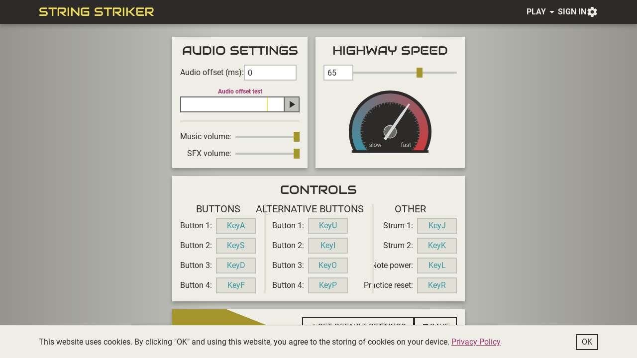

--- FILE ---
content_type: text/html; charset=utf-8
request_url: https://string-striker.com/settings
body_size: 2491
content:
<!DOCTYPE html>
<html lang="en">
<head>
    <meta charset="UTF-8">
    <meta http-equiv="X-UA-Compatible" content="IE=edge">
    <meta name="viewport" content="width=device-width, initial-scale=1.0">

    <meta name="author" content="Jiří Satora">
    <meta name="description" content="Dive into the world of rhythm in this vertical scrolling web rhythm game. Play, create and share songs right in your browser.">

    <link rel="icon" type="image/svg+xml" href="/static/img/favicon.svg">

    <link href="/css/core-style.css" rel="stylesheet">
    <link href="/css/ui-style.css" rel="stylesheet">


    <title>String Striker</title>
</head>
<body>
    <div class="page">
        <div id="HeaderContainer" class="header-container">
            <header id="Header" class="header">
                <div class="header__content">
                    <a href="/" class="header__title">String Striker</a>
                    <button id="HeaderOptionsToggleButton" class="header__options-toggle-button">
                        menu
                        <span class="header__options-toggle-button-icon"></span>
                    </button>
                    <nav id="HeaderOptionsContainer" class="header__options">
                        <ul>
                            <li>
                                <button data-dropdown-button="true" class="header-dropdown-button">
                                    <span class="header-dropdown-button__text u-text-uppercase">Play</span>
                                    <div class="header-dropdown-button__arrow-icon">
                                        <svg>
                                            <use xlink:href="/static/img/icon-sprite.svg#dropdown-arrow"></use>
                                        </svg>
                                    </div>
                                </button>
                                <div class="dropdown">
                                    <ul class="dropdown__content">
                                        <li>
                                            <a href="/career" class="dropdown__item">
                                                <svg>
                                                    <use xlink:href="/static/img/icon-sprite.svg#tour"></use>
                                                </svg>
                                                <span>Career</span>
                                            </a>
                                        </li>
                                        <li>
                                            <a href="/songs" class="dropdown__item">
                                                <svg>
                                                    <use xlink:href="/static/img/icon-sprite.svg#songs"></use>
                                                </svg>
                                                <span>Songs</span>
                                            </a>
                                        </li>
                                        <li>
                                            <a href="/custom-songs-menu" class="dropdown__item">
                                                <svg>
                                                    <use xlink:href="/static/img/icon-sprite.svg#songs"></use>
                                                </svg>
                                                <span>Custom songs</span>
                                            </a>
                                        </li>
                                    </ul>
                                </div>
                            </li>
                            <li>
                                <a href="/login" class="header__option">Sign in</a>
                            </li>
                            <li>
                                <a href="/settings" class="header-icon-button">
                                    Settings
                                    <svg>
                                        <use xlink:href="/static/img/icon-sprite.svg#settings"></use>
                                    </svg>
                                </a>
                            </li>
                        </ul>
                    </nav>
                </div>
            </header>
        </div>
        <input id="CsrfToken" type="hidden" value="BLTjF625-zSSsSK0fDu4qmuYp_fLuDgtXTPk">
<input id="IsUserLoggedIn" type="hidden" value="false">
<input id="SelectedProfilePictureId" type="hidden" value="">
<div id="Overlay" class="overlay"></div>
<div class="page-content">
    <main class="page-content__container">
        <div id="PageLoadIcon" class="page-load-icon">
            <svg>
                <use xlink:href="/static/img/icon-sprite.svg#spinner"></use>
            </svg>
        </div>
        <div id="ErrorBox" style="display: none;" class="message-box">
            <div class="message-box__content">
                <h1 class="heading-secondary heading-secondary--normal-font u-mb-4">Something went wrong</h1>
                <hr class="horizontal-rule horizontal-rule--dark horizontal-rule--limited-width u-mb-4">
                <p id="ErrorBoxMessage" class="text text--light u-mb-4"></p>
                <div class="illustration-icon u-mb-4">
                    <svg>
                        <use xlink:href="/static/img/icon-sprite.svg#error"></use>
                    </svg>
                </div>
                <a href="/" class="button-primary">Exit to home page</a>
            </div>
        </div>
        <div id="SettingsPage" style="display: none;" class="settings-page settings-page--no-profile-settings">
            <div class="settings-page__part settings-page__part--audio">
                <h2 class="heading-secondary u-center-text u-mb-4">Audio settings</h2>
                <div class="settings-page__input-row settings-page__input-row--audio-offset u-mb-4">
                    <label for="AudioOffsetInput" class="label-secondary">Audio offset (ms):</label>
                    <input id="AudioOffsetInput" type="number" min="-3000" max="3000" class="input input--small-height">
                </div>
                <h3 class="settings-page__audio-offset-test-label">Audio offset test</h3>
                <div class="audio-offset-test u-mb-4">
                    <div class="audio-offset-test__canvas-container">
                        <canvas id="AudioOffsetTestCanvas" class="audio-offset-test__canvas"></canvas>
                    </div>
                    <button id="AudioOffsetStartButton" class="audio-offset-test__button">Play audio offset test
                        <svg>
                            <use xlink:href="/static/img/icon-sprite.svg#play-arrow"></use>
                        </svg>
                    </button>
                </div>
                <hr class="horizontal-rule u-mb-4">
                <div class="settings-page__input-rows-container settings-page__input-rows-container--audio">
                    <label for="MusicVolumeInput" class="label-secondary">Music volume:</label>
                    <input type="range" id="MusicVolumeInput" min="0" max="100" step="1" class="range-input">
                    <label for="SFXVolumeInput" class="label-secondary">SFX volume:</label>
                    <input type="range" id="SFXVolumeInput" min="0" max="100" step="1" class="range-input">
                </div>
            </div>
            <div class="settings-page__part settings-page__part--speed">
                <h2 class="heading-secondary u-center-text u-mb-4">Highway speed</h2>
                <div class="settings-page__input-row settings-page__input-row--highway-speed u-mb-5">
                    <input id="HighwaySpeedInput" type="number" min="0" max="100" class="input input--small-height">
                    <input id="HighwaySpeedRangeInput" type="range" min="0" max="100" step="0.1" class="range-input">
                </div>
                <div class="speed-meter">
                    <img src="/static/img/speed-meter.svg" alt="" class="speed-meter__image">
                    <img id="SpeedMeterPointer" src="/static/img/speed-meter-pointer.svg" alt="" class="speed-meter__pointer">
                </div>
            </div>
            <div class="settings-page__part settings-page__part--controls">
                <h2 class="heading-secondary u-center-text u-mb-4">Controls</h2>
                <div class="settings-page__controls">
                    <div>
                        <h3 class="settings-page__controls-heading">Buttons</h3>
                        <div class="settings-page__input-rows-container">
                            <label class="label-secondary">Button 1:</label>
                            <button id="Button1Key" class="settings-page__controls-button"></button>
                            <label class="label-secondary">Button 2:</label>
                            <button id="Button2Key" class="settings-page__controls-button"></button>
                            <label class="label-secondary">Button 3:</label>
                            <button id="Button3Key" class="settings-page__controls-button"></button>
                            <label class="label-secondary">Button 4:</label>
                            <button id="Button4Key" class="settings-page__controls-button"></button>
                        </div>
                    </div>
                    <div>
                        <h3 class="settings-page__controls-heading">Alternative buttons</h3>
                        <div class="settings-page__input-rows-container">
                            <label class="label-secondary">Button 1:</label>
                            <button id="AltButton1Key" class="settings-page__controls-button"></button>
                            <label class="label-secondary">Button 2:</label>
                            <button id="AltButton2Key" class="settings-page__controls-button"></button>
                            <label class="label-secondary">Button 3:</label>
                            <button id="AltButton3Key" class="settings-page__controls-button"></button>
                            <label class="label-secondary">Button 4:</label>
                            <button id="AltButton4Key" class="settings-page__controls-button"></button>
                        </div>
                    </div>
                    <div>
                        <h3 class="settings-page__controls-heading">Other</h3>
                        <div class="settings-page__input-rows-container">
                            <label class="label-secondary">Strum 1:</label>
                            <button id="StrumButton1Key" class="settings-page__controls-button"></button>
                            <label class="label-secondary">Strum 2:</label>
                            <button id="StrumButton2Key" class="settings-page__controls-button"></button>
                            <label class="label-secondary">Note power:</label>
                            <button id="NotePowerButtonKey" class="settings-page__controls-button"></button>
                            <label class="label-secondary">Practice reset:</label>
                            <button id="PracticeResetButtonKey" class="settings-page__controls-button"></button>
                        </div>
                    </div>
                </div>
            </div>
            <div class="settings-page__part settings-page__part--bottom">
                <button id="SetDefaultSettingsButtons" class="button-primary">
                    <svg>
                        <use xlink:href="/static/img/icon-sprite.svg#refresh"></use>
                    </svg>
                    <span>Set default settings</span>
                </button>
                <button id="SaveButton" class="button-primary">
                    <svg>
                        <use xlink:href="/static/img/icon-sprite.svg#save"></use>
                    </svg>
                    <span>Save</span>
                </button>
                <div id="SaveLoadIcon" style="display: none;" class="load-icon load-icon--no-center">
                    <svg>
                        <use xlink:href="/static/img/icon-sprite.svg#spinner"></use>
                    </svg>
                </div>
            </div>
        </div>
    </main>
</div>
<script src="/js/axios.js"></script>
<script src="/js/ui.js"></script>
<script src="/js/settings.js"></script>
    </div>
    <script src="/js/header.js"></script>
    <div id="CookieBar" class="cookie-bar">
        <div class="cookie-bar__content">
            <p class="text">This website uses cookies. By clicking "OK" and using this website, you agree to the storing of cookies on your device. <a href="/privacy-policy" class="link">Privacy Policy</a></p>
            <button id="CookieConsentButton" class="button-primary button-primary--small">Ok</button>
        </div>
    </div>
    <script src="/js/cookie-bar.js"></script>
</body>
</html>

--- FILE ---
content_type: text/css; charset=UTF-8
request_url: https://string-striker.com/css/core-style.css
body_size: 7882
content:
@-webkit-keyframes rotate{0%{transform:translate(-50%,-50%) rotate(0)}to{transform:translate(-50%,-50%) rotate(1turn)}}@keyframes rotate{0%{transform:translate(-50%,-50%) rotate(0)}to{transform:translate(-50%,-50%) rotate(1turn)}}@-webkit-keyframes rotateWithoutTranslation{0%{transform:rotate(0)}to{transform:rotate(1turn)}}@keyframes rotateWithoutTranslation{0%{transform:rotate(0)}to{transform:rotate(1turn)}}@-webkit-keyframes startScreenBackground{0%{opacity:.8;transform:scaleX(1)}50%{opacity:.85;transform:scaleX(.9)}to{opacity:.8;transform:scaleX(1)}}@keyframes startScreenBackground{0%{opacity:.8;transform:scaleX(1)}50%{opacity:.85;transform:scaleX(.9)}to{opacity:.8;transform:scaleX(1)}}@-webkit-keyframes fadeOut{0%{opacity:1}to{opacity:0}}@keyframes fadeOut{0%{opacity:1}to{opacity:0}}@-webkit-keyframes fadeOutUp{0%{opacity:1;transform:translateY(0)}to{opacity:0;transform:translateY(-5rem)}}@keyframes fadeOutUp{0%{opacity:1;transform:translateY(0)}to{opacity:0;transform:translateY(-5rem)}}@-webkit-keyframes fadeIn{0%{opacity:0}to{opacity:1}}@keyframes fadeIn{0%{opacity:0}to{opacity:1}}@-webkit-keyframes fadeInUp{0%{opacity:0;transform:translateY(5rem)}to{opacity:1;transform:translateY(0)}}@keyframes fadeInUp{0%{opacity:0;transform:translateY(5rem)}to{opacity:1;transform:translateY(0)}}@-webkit-keyframes fadeInUpShort{0%{opacity:0;transform:translateY(2rem)}to{opacity:1;transform:translateY(0)}}@keyframes fadeInUpShort{0%{opacity:0;transform:translateY(2rem)}to{opacity:1;transform:translateY(0)}}@-webkit-keyframes zoomOut{0%{opacity:0;transform:scale(2)}to{opacity:1;transform:scale(1)}}@keyframes zoomOut{0%{opacity:0;transform:scale(2)}to{opacity:1;transform:scale(1)}}@-webkit-keyframes fadeInUpWithSlightTilt{0%{opacity:0;transform:translateY(5rem) rotate(45deg)}to{opacity:1;transform:translateY(0) rotate(0)}}@keyframes fadeInUpWithSlightTilt{0%{opacity:0;transform:translateY(5rem) rotate(45deg)}to{opacity:1;transform:translateY(0) rotate(0)}}@-webkit-keyframes rotateInLeft{0%{opacity:0;transform:translateX(10rem) rotate(90deg)}to{opacity:1;transform:translateX(0) rotate(0)}}@keyframes rotateInLeft{0%{opacity:0;transform:translateX(10rem) rotate(90deg)}to{opacity:1;transform:translateX(0) rotate(0)}}@-webkit-keyframes startTextFadeOut{0%{transform:scaleX(1)}50%{transform:rotate(-45deg) scaleX(.1)}80%{opacity:.15}to{opacity:0;transform:rotate(-90deg) scaleX(3) scaleY(20) skewX(45deg)}}@keyframes startTextFadeOut{0%{transform:scaleX(1)}50%{transform:rotate(-45deg) scaleX(.1)}80%{opacity:.15}to{opacity:0;transform:rotate(-90deg) scaleX(3) scaleY(20) skewX(45deg)}}@-webkit-keyframes zoomOutIn{0%{opacity:1;transform:scale(1)}50%{opacity:0;transform:scale(2)}to{opacity:1;transform:scale(1)}}@keyframes zoomOutIn{0%{opacity:1;transform:scale(1)}50%{opacity:0;transform:scale(2)}to{opacity:1;transform:scale(1)}}*,:after,:before{box-sizing:inherit;margin:0;padding:0}html{font-size:62.5%}@media (min-width:100em){html{font-size:68.75%}}@media (min-width:112.5em){html{font-size:75%}}body{box-sizing:border-box}.grecaptcha-badge{visibility:hidden}@font-face{font-display:swap;font-family:Audiowide;font-style:normal;font-weight:400;src:url(https://fonts.gstatic.com/s/audiowide/v16/l7gdbjpo0cum0ckerWCtkQ.ttf) format("truetype")}@font-face{font-display:swap;font-family:Roboto;font-style:normal;font-weight:400;src:url(https://fonts.gstatic.com/s/roboto/v30/KFOmCnqEu92Fr1Me5Q.ttf) format("truetype")}@font-face{font-display:swap;font-family:Roboto;font-style:normal;font-weight:500;src:url(https://fonts.gstatic.com/s/roboto/v30/KFOlCnqEu92Fr1MmEU9vAw.ttf) format("truetype")}@font-face{font-display:swap;font-family:Roboto;font-style:normal;font-weight:700;src:url(https://fonts.gstatic.com/s/roboto/v30/KFOlCnqEu92Fr1MmWUlvAw.ttf) format("truetype")}body{font-family:Roboto,sans-serif}.text{color:#2c2b29;font-size:1.6rem;line-height:2rem}.text--small{font-size:1.2rem;line-height:1.6rem}.text--large{font-size:2rem;line-height:2.8rem}.text--larger-line-height{line-height:2.4rem}.text--light{color:#6a6a66}.text--colored{color:#a3336c}.list{color:#6a6a66;font-size:1.6rem;line-height:2.4rem;list-style-position:inside}.list ul{margin-left:1.6rem}.list p{display:inline}.list--dark{color:#2c2b29}.list--large{font-size:2rem;line-height:2.8rem}.heading-primary,.heading-quaternary,.heading-secondary,.heading-tertiary{color:#2c2b29;font-family:Audiowide,cursive;font-weight:400;line-height:1;text-transform:uppercase}.heading-primary{font-size:3.2rem}.heading-secondary{font-size:2.4rem}.heading-secondary--normal-font{font-family:Roboto,sans-serif;font-weight:700}.heading-tertiary{font-size:2rem}.heading-quaternary{font-size:1.6rem}.label{color:#2c2b29;display:block;font-size:1.2rem;font-weight:700;width:-webkit-fit-content;width:-moz-fit-content;width:fit-content}.label--light{color:#efeee6}.label-secondary{color:#2c2b29;font-size:1.6rem;font-weight:400;line-height:2rem}.u-mb-1{margin-bottom:.4rem!important}.u-mb-2{margin-bottom:.8rem!important}.u-mb-3{margin-bottom:1.2rem!important}.u-mb-4{margin-bottom:1.6rem!important}.u-mb-5{margin-bottom:2rem!important}.u-mb-6{margin-bottom:2.4rem!important}.u-mb-7{margin-bottom:2.8rem!important}.u-mb-8{margin-bottom:3.2rem!important}.u-mt-1{margin-top:.4rem!important}.u-mt-4{margin-top:1.6rem!important}.u-mr-1{margin-right:.4rem!important}.u-mr-2{margin-right:.8rem!important}.u-mr-3{margin-right:1.2rem!important}.u-mr-4{margin-right:1.6rem!important}.u-mr-5{margin-right:2rem!important}.u-mr-6{margin-right:2.4rem!important}.u-mr-7{margin-right:2.8rem!important}.u-mr-8{margin-right:3.2rem!important}.u-center-text{text-align:center!important}.u-right-align-text{text-align:right!important}.u-line-height-1{line-height:1!important}.u-red-text{color:#f05656}.u-text-uppercase{text-transform:uppercase!important}.u-break-word{word-break:break-all}.header{background-color:#2c2b29;box-shadow:0 .4rem .8rem rgba(0,0,0,.25);height:4.8rem;padding:0 1.6rem;position:relative;width:100%;z-index:30}.header--fixed{left:50%;position:fixed;top:0;transform:translateX(-50%)}.header__content{align-items:center;display:flex;gap:1.6rem;height:100%;justify-content:space-between;margin:0 auto;max-width:112.4rem}.header__title:link,.header__title:visited{color:#f0dd56;font-family:Audiowide,cursive;font-size:2.4rem;line-height:2.8rem;text-decoration:none;text-transform:uppercase}.header__title.focus-visible{outline:.3rem solid #f0dd56}.header__title:focus-visible{outline:.3rem solid #f0dd56}.header__options{height:100%}@media (max-width:50em){.header__options{padding:0 1.6rem;right:0;top:100%;transform:translate(calc(100% + 2rem),.4rem);transition:transform .2s}.header__options,.header__options:before{background-color:#2c2b29;position:absolute}.header__options:before{-webkit-clip-path:polygon(2rem 0,100% 0,100% 100%,2rem 100%,0 50%);clip-path:polygon(2rem 0,100% 0,100% 100%,2rem 100%,0 50%);content:"";height:100%;right:100%;top:0;transform:translateX(.1rem);width:2.1rem}.header__options--opened{transform:translateY(.4rem)}}@media (max-width:21.25em){.header__options{height:auto;padding-bottom:.8rem;padding-top:.8rem;width:100%}.header__options:before{display:none}}.header__options>ul{align-items:stretch;display:flex;gap:1.6rem;height:100%;list-style:none}@media (max-width:21.25em){.header__options>ul{flex-wrap:wrap;row-gap:.8rem}}.header__options>ul>li{align-items:center;display:flex;position:relative}.header__option:link,.header__option:visited{color:#efeee6;font-size:1.6rem;font-weight:700;line-height:2.4rem;text-decoration:none;text-transform:uppercase;transition:color .15s}.header__option.focus-visible,.header__option:hover{color:#f0dd56}.header__option:focus-visible,.header__option:hover{color:#f0dd56}.header__option.focus-visible{outline:.3rem solid #f0dd56}.header__option:focus-visible{outline:.3rem solid #f0dd56}.header__options-toggle-button{background-color:transparent;border:none;cursor:pointer;display:none;font-size:0;height:3.6rem;position:relative;width:3.6rem}@media (max-width:50em){.header__options-toggle-button{display:block}}.header__options-toggle-button-icon{background-color:#efeee6;display:block;height:.4rem;left:50%;position:absolute;top:50%;transform:translate(-50%,-50%);transition:transform .2s,background-color .2s;width:100%}.header__options-toggle-button-icon:after,.header__options-toggle-button-icon:before{background-color:#efeee6;content:"";height:.4rem;left:0;position:absolute;top:0;transition:transform .2s;width:100%}.header__options-toggle-button-icon:before{transform:translateY(-1rem)}.header__options-toggle-button-icon:after{transform:translateY(1rem)}.header__options-toggle-button--checked .header__options-toggle-button-icon{background-color:transparent;transform:translate(-50%,-50%) scaleX(-1)}.header__options-toggle-button--checked .header__options-toggle-button-icon:before{transform:translateY(0) rotate(45deg)}.header__options-toggle-button--checked .header__options-toggle-button-icon:after{transform:translateY(0) rotate(-45deg)}.header-container{height:4.8rem}.page{overflow-x:hidden}@supports (overflow:clip){.page{overflow:clip}}.game-practice-layout{background-color:#000;display:flex;height:100vh;overflow:hidden}.game-practice-layout>:last-child{flex:0 0 19rem}.game-practice-layout>:first-child{flex:2 0 0}.game-results-layout{align-items:center;display:flex;gap:1.6rem}@media (max-width:50.625em){.game-results-layout{width:100%}}.game-results-layout__content{align-self:stretch;background-color:#efeee6;background-image:url(/static/img/star-corner-background.svg);background-position:0 100%;background-repeat:no-repeat;box-shadow:0 .4rem .8rem rgba(0,0,0,.25);display:flex;flex-direction:column;min-width:45.9rem;padding:2rem}@media (max-width:50.625em){.game-results-layout__content{flex:2;min-width:auto}}.game-results-layout--animated .game-results-layout__content{-webkit-animation:fadeInUp .2s ease-out .6s both;animation:fadeInUp .2s ease-out .6s both}.game-results-layout__bottom-options{display:flex;flex-wrap:wrap;gap:.8rem;justify-content:space-between;margin:1.6rem 0}.game-results-layout__earnings{align-items:flex-end;display:flex;flex-direction:column;gap:.8rem}.game-results-layout__earning-value{align-items:center;color:#a3952a;display:flex;font-size:2rem;gap:.4rem;line-height:1}.game-results-layout__earning-value svg{fill:#a3952a;height:2rem;width:2rem}.game-results-layout__earning-value--xp{color:#3396a3}.game-results-layout__earning-value--xp svg{fill:#3396a3}.game-results-layout--animated .game-results-layout__earning-value:first-child{-webkit-animation:fadeInUpShort .2s ease-out 1.8s both;animation:fadeInUpShort .2s ease-out 1.8s both}.game-results-layout--animated .game-results-layout__earning-value:nth-child(2){-webkit-animation:fadeInUpShort .2s ease-in 2s both;animation:fadeInUpShort .2s ease-in 2s both}.game-results-layout__buttons{display:flex;flex-direction:row-reverse;flex-wrap:wrap;gap:1.6rem;margin-top:auto}.game-results-layout__song-info-side{display:flex;flex-direction:column;flex-shrink:0;gap:1.6rem}@media (max-width:41.25em){.game-results-layout__song-info-side{display:none}}.game-results-layout__album-image-container{background-color:#2c2b29;border:.2rem solid #2c2b29;box-shadow:0 .4rem .8rem rgba(0,0,0,.25);height:26.9rem;position:relative;width:26.9rem}.game-results-layout--animated .game-results-layout__album-image-container{-webkit-animation:rotateInLeft .2s ease-out .2s both;animation:rotateInLeft .2s ease-out .2s both}.game-results-layout__album-image{height:100%;left:0;position:absolute;top:0;width:100%}.game-results-layout__album-image-load-icon{-webkit-animation:rotate 1.5s linear infinite;animation:rotate 1.5s linear infinite;height:11.2rem;left:50%;position:absolute;top:50%;transform:translate(-50%,-50%);width:11.2rem}.game-results-layout__album-image-load-icon svg{fill:#f0dd56;height:100%;width:100%}.game-results-layout__no-image-icon{height:12.8rem;left:50%;position:absolute;top:50%;transform:translate(-50%,-50%);width:12.8rem}.game-results-layout__no-image-icon svg{fill:#6a6a66;height:100%;width:100%}.game-results-layout__song-info{background-color:#2c2b29;box-shadow:0 .4rem .8rem rgba(0,0,0,.25);overflow:hidden;padding:1.2rem 1.6rem 1.6rem;width:26.9rem}.game-results-layout--animated .game-results-layout__song-info{-webkit-animation:fadeInUpWithSlightTilt .2s ease-out .4s both;animation:fadeInUpWithSlightTilt .2s ease-out .4s both}.game-results-layout__song-name{font-size:3.2rem;margin-bottom:.8rem}.game-results-layout__artist,.game-results-layout__song-name{color:#fff;font-weight:400;line-height:1;overflow:hidden;text-overflow:ellipsis;white-space:nowrap;width:100%}.game-results-layout__artist{font-size:2rem}.game-results-layout__artist--grey{color:#6a6a66}.button-primary,.button-primary:link,.button-primary:visited{align-items:center;background-color:transparent;border:.2rem solid #2c2b29;color:#2c2b29;cursor:pointer;display:inline-flex;font-family:inherit;font-size:1.6rem;gap:.8rem;justify-content:center;line-height:1;padding:1rem 1.4rem;text-decoration:none;text-transform:uppercase;transition:.15s}.button-primary svg{fill:#2c2b29;flex-shrink:0;height:1.6rem;width:1.6rem}.button-primary.focus-visible,.button-primary:hover{background-color:#f0dd56}.button-primary:focus-visible,.button-primary:hover{background-color:#f0dd56}.button-primary.focus-visible{outline:.3rem solid #2c2b29;outline-offset:-.3rem}.button-primary:focus-visible{outline:.3rem solid #2c2b29;outline-offset:-.3rem}.button-primary--disabled,.button-primary--disabled:link,.button-primary--disabled:visited,.button-primary:disabled,.button-primary:disabled:link,.button-primary:disabled:visited{border-color:#c2c2bc;color:#c2c2bc;cursor:inherit}.button-primary--disabled:hover,.button-primary:disabled:hover{background-color:transparent}.button-primary--disabled svg,.button-primary:disabled svg{fill:#c2c2bc}.button-primary--with-icon,.button-primary--with-icon:link,.button-primary--with-icon:visited{padding-left:.6rem}.button-primary--with-arrow-icon,.button-primary--with-arrow-icon:link,.button-primary--with-arrow-icon:visited,.button-primary--with-icon-bigger-padding,.button-primary--with-icon-bigger-padding:link,.button-primary--with-icon-bigger-padding:visited{gap:.4rem;padding-left:1rem}.button-primary--align-left,.button-primary--align-left:link,.button-primary--align-left:visited{justify-content:flex-start}.button-primary--small,.button-primary--small:link,.button-primary--small:visited{padding:.6rem 1rem}.button-primary--smaller-padding-with-icon,.button-primary--smaller-padding-with-icon:link,.button-primary--smaller-padding-with-icon:visited{padding:.6rem 1rem .6rem .6rem}.button-primary--smaller-padding-with-left-icon,.button-primary--smaller-padding-with-left-icon:link,.button-primary--smaller-padding-with-left-icon:visited{padding:.6rem .6rem .6rem 1rem}.button-primary--full-width,.button-primary--full-width:link,.button-primary--full-width:visited{display:flex;width:100%}.button-primary--on-line,.button-primary--on-line:link,.button-primary--on-line:visited{display:flex}.button-primary--icon-only,.button-primary--icon-only:link,.button-primary--icon-only:visited{font-size:0;gap:0;padding:.6rem}.button-primary--with-shadow,.button-primary--with-shadow:link,.button-primary--with-shadow:visited{box-shadow:0 .4rem .8rem rgba(0,0,0,.25)}.button-primary--highlighted,.button-primary--highlighted:link,.button-primary--highlighted:visited{border-color:#a3336c;color:#a3336c}.button-primary--highlighted:hover{background-color:transparent}.button-primary--highlighted svg{fill:#a3336c}.button-primary--positive,.button-primary--positive:link,.button-primary--positive:visited{background-color:#56f05c}.button-primary--positive.focus-visible,.button-primary--positive:hover{background-color:#14e51c}.button-primary--positive:focus-visible,.button-primary--positive:hover{background-color:#14e51c}.button-primary--negative,.button-primary--negative:link,.button-primary--negative:visited{background-color:#f05656;color:#fff}.button-primary--negative.focus-visible,.button-primary--negative:hover{background-color:#e51414}.button-primary--negative:focus-visible,.button-primary--negative:hover{background-color:#e51414}.button-primary--negative svg{fill:#fff}.dropdown{box-shadow:0 .4rem .8rem rgba(0,0,0,.25);left:-1.2rem;max-height:0;overflow:hidden;position:absolute;top:100%;transition:max-height .2s ease-out;z-index:35}@media (max-width:78.125em){.dropdown--user{left:auto;right:1.6rem}}.dropdown__content{align-items:stretch;background-color:#2c2b29;display:flex;flex-direction:column;list-style:none;transform:translateY(-100%);transition:transform .2s ease-out}.dropdown--opened .dropdown__content{transform:translateY(0)}.dropdown__item,.dropdown__item:link,.dropdown__item:visited{align-items:center;border-top:.2rem solid #6a6a66;color:#efeee6;display:flex;font-size:1.6rem;font-weight:700;gap:.8rem;line-height:2.4rem;padding:.6rem 1.2rem;text-decoration:none;text-transform:uppercase;white-space:nowrap;width:100%}.dropdown__item svg{fill:#efeee6;height:2rem;width:2rem}.dropdown__item.focus-visible,.dropdown__item:hover{color:#f0dd56}.dropdown__item:focus-visible,.dropdown__item:hover{color:#f0dd56}.dropdown__item.focus-visible svg,.dropdown__item:hover svg{fill:#f0dd56}.dropdown__item:focus-visible svg,.dropdown__item:hover svg{fill:#f0dd56}.dropdown__item.focus-visible{outline:.3rem solid #f0dd56;outline-offset:-.3rem}.dropdown__item:focus-visible{outline:.3rem solid #f0dd56;outline-offset:-.3rem}.dropdown__item--small,.dropdown__item--small:link,.dropdown__item--small:visited{font-size:1.2rem;line-height:2rem}.dropdown__item--small svg{height:1.6rem;width:1.6rem}.dropdown__content>li:first-child .dropdown__item{border-color:#a3952a}.header-dropdown-button{align-items:center;background-color:transparent;border:none;cursor:pointer;display:flex;font-family:inherit;height:3.2rem}@media (max-width:31.25em){.header-dropdown-button{max-width:18rem}}.header-dropdown-button__icon{flex-shrink:0;height:2.4rem;margin-right:.8rem;width:2.4rem}.header-dropdown-button__icon svg{fill:#efeee6;height:100%;transition:fill .15s;width:100%}.header-dropdown-button__text{color:#efeee6;font-size:1.6rem;font-weight:700;line-height:2.4rem;transition:color .15s;white-space:nowrap}@media (max-width:31.25em){.header-dropdown-button__text{overflow:hidden;text-overflow:ellipsis}}.header-dropdown-button__arrow-icon{flex-shrink:0;height:2.4rem;transition:transform .2s ease-out;width:2.4rem}.header-dropdown-button__arrow-icon svg{fill:#efeee6;height:100%;transition:fill .15s;width:100%}.header-dropdown-button.focus-visible .header-dropdown-button__text,.header-dropdown-button:hover .header-dropdown-button__text{color:#f0dd56}.header-dropdown-button:focus-visible .header-dropdown-button__text,.header-dropdown-button:hover .header-dropdown-button__text{color:#f0dd56}.header-dropdown-button.focus-visible .header-dropdown-button__icon svg,.header-dropdown-button:hover .header-dropdown-button__icon svg{fill:#f0dd56}.header-dropdown-button:focus-visible .header-dropdown-button__icon svg,.header-dropdown-button:hover .header-dropdown-button__icon svg{fill:#f0dd56}.header-dropdown-button.focus-visible .header-dropdown-button__arrow-icon svg,.header-dropdown-button:hover .header-dropdown-button__arrow-icon svg{fill:#f0dd56}.header-dropdown-button:focus-visible .header-dropdown-button__arrow-icon svg,.header-dropdown-button:hover .header-dropdown-button__arrow-icon svg{fill:#f0dd56}.header-dropdown-button.focus-visible{outline:.3rem solid #f0dd56}.header-dropdown-button:focus-visible{outline:.3rem solid #f0dd56}.header-dropdown-button--active .header-dropdown-button__arrow-icon{transform:scaleY(-1)}.header-icon-button:link,.header-icon-button:visited{display:block;font-size:0;height:2.4rem;width:2.4rem}.header-icon-button svg{fill:#efeee6;height:100%;transition:fill .15s;width:100%}.header-icon-button.focus-visible svg,.header-icon-button:hover svg{fill:#f0dd56}.header-icon-button:focus-visible svg,.header-icon-button:hover svg{fill:#f0dd56}.header-icon-button.focus-visible{outline:.3rem solid #f0dd56}.header-icon-button:focus-visible{outline:.3rem solid #f0dd56}.header-icon-button--with-notification-circle:link,.header-icon-button--with-notification-circle:visited{position:relative}.header-icon-button--with-notification-circle:after{background-color:#f05656;border-radius:50%;content:"";height:.8rem;position:absolute;right:-.2rem;top:0;width:.8rem}.game-menu{background-color:#efeee6;box-shadow:0 .4rem .8rem rgba(0,0,0,.25);max-width:36.4rem;padding:1.6rem 9.5rem 2.4rem 2.4rem;position:relative;width:100%}@media (max-width:20.625em){.game-menu{padding-right:2.4rem}}.game-menu:before{background-color:#a3952a;-webkit-clip-path:polygon(50% 0,100% 0,100% 100%,0 100%);clip-path:polygon(50% 0,100% 0,100% 100%,0 100%);content:"";height:100%;position:absolute;right:0;top:0;width:7.1rem}@media (max-width:20.625em){.game-menu:before{display:none}}.game-menu__heading{color:#2c2b29;font-family:Audiowide,cursive;font-size:3.2rem;font-weight:400;line-height:1;margin-bottom:1.2rem;text-transform:uppercase}.game-menu__options{align-items:stretch;display:flex;flex-direction:column;gap:1.2rem}.practice-settings-bar{background-color:#737373;border-left:.1rem solid #737373;border-right:.1rem solid #737373;display:flex;flex-direction:column}.practice-settings-bar__canvas-container{background-color:#000;flex:2;position:relative;width:100%}.practice-settings-bar__canvas,.practice-settings-bar__pointers-container{height:100%;left:0;position:absolute;top:0;width:100%}.practice-settings-bar__pointers-container{overflow:hidden;z-index:18}.practice-settings-bar__pointers-container--overflow{overflow:visible}.practice-settings-bar__pointer{background-color:#f0dd56;border:.1rem solid #a3952a;font-size:1.6rem;left:2.5rem;line-height:1;padding:.8rem;position:absolute;top:0;transform-origin:center}.practice-settings-bar__pointer:before{background-color:#f0dd56;-webkit-clip-path:polygon(0 0,100% 0,50% 100%);clip-path:polygon(0 0,100% 0,50% 100%);content:"";height:.8rem;left:50%;position:absolute;top:100%;transform:translateX(-50%);width:.8rem}.practice-settings-bar__options-pointer{align-items:stretch;background-color:#e7e7e7;border:.1rem solid #d9d9d9;border-radius:.2rem;display:flex;flex-direction:column;position:absolute;right:100%;top:0}.practice-settings-bar__options-pointer:before{background-color:#e7e7e7;-webkit-clip-path:polygon(0 0,100% 50%,0 100%);clip-path:polygon(0 0,100% 50%,0 100%);content:"";height:.8rem;left:100%;position:absolute;top:50%;transform:translateY(-50%);width:.9rem}.practice-settings-bar__options-pointer-option{background-color:#e7e7e7;border:none;color:#2c2b29;cursor:pointer;font-size:1rem;line-height:1;padding:.4rem;text-transform:uppercase;white-space:nowrap;width:100%}.practice-settings-bar__options-pointer-option:not(:last-child){border-bottom:.1rem solid #d9d9d9}.practice-settings-bar__options{align-items:stretch;border-top:.1rem solid #737373;display:flex;flex-direction:column;gap:.8rem;padding:.8rem}.practice-settings-bar__restart-button,.practice-settings-bar__speed-options{align-items:center;display:flex;gap:.4rem}.practice-settings-bar__restart-button{background-color:#efeee6;border:.1rem solid #2c2b29;color:#2c2b29;font-size:1.4rem;line-height:1.6rem;padding:.4rem;text-transform:uppercase}.practice-settings-bar__restart-button svg{fill:#2c2b29;height:1.6rem;width:1.6rem}.practice-speed-input{background-color:#464646;border:.1rem solid #585858;display:flex;flex:2}.practice-speed-input__icon{padding:.1rem .4rem}.practice-speed-input__icon svg{fill:#fff;height:2rem;width:2rem}.practice-speed-input__input{background-color:silver;border:none;color:#2c2b29;flex:2;font-size:1.6rem;height:2.4rem;line-height:1;padding:.3rem .4rem}.practice-speed-button{background-color:#464646;border:.1rem solid #585858;flex-shrink:0;font-size:0;height:2.4rem;width:2.4rem}.practice-speed-button svg{fill:#fff;height:100%;width:100%}.zoom-control{align-items:center;background-color:#464646;border:.1rem solid #585858;display:flex;gap:.4rem;padding:.1rem .4rem}.zoom-control__icon{height:1.8rem;width:1.8rem}.zoom-control__icon svg{fill:#fff;height:100%;width:100%}.zoom-control__input{align-items:center;display:flex;flex:2}.zoom-control__input input[type=range]{-webkit-appearance:none;background-color:#464646;height:1.9rem;width:100%}.zoom-control__input input[type=range].focus-visible{outline:.2rem solid #3396a3}.zoom-control__input input[type=range]:focus-visible{outline:.2rem solid #3396a3}.zoom-control__input input[type=range]::-webkit-slider-runnable-track{background:silver;border:0 solid #f27b7f;border-radius:.2rem;box-shadow:0 0 0 #a6a6a6;cursor:pointer;height:.4rem;width:100%}.zoom-control__input input[type=range]::-webkit-slider-thumb{-webkit-appearance:none;background:#4fddf0;border:.1rem solid #3396a3;border-radius:.2rem;box-shadow:0 0 0 #a6a6a6;cursor:pointer;height:1.2rem;margin-top:-.45rem;width:1.2rem}.zoom-control__input input[type=range]:focus::-webkit-slider-runnable-track{background:silver}.zoom-control__input input[type=range]::-moz-range-track{background:silver;border:0 solid #f27b7f;border-radius:.2rem;box-shadow:0 0 0 #a6a6a6;cursor:pointer;height:.4rem;width:100%}.zoom-control__input input[type=range]::-moz-range-thumb{background:#4fddf0;border:.1rem solid #3396a3;border-radius:.2rem;box-shadow:0 0 0 #a6a6a6;cursor:pointer;height:1.2rem;width:1.2rem}.zoom-control__input input[type=range]::-ms-track{background:transparent;border-color:transparent;color:transparent;cursor:pointer;height:.4rem;width:100%}.zoom-control__input input[type=range]::-ms-fill-lower,.zoom-control__input input[type=range]::-ms-fill-upper{background:silver;border:0 solid #f27b7f;border-radius:.4rem;box-shadow:0 0 0 #a6a6a6}.zoom-control__input input[type=range]::-ms-thumb{background:#4fddf0;border:.1rem solid #3396a3;border-radius:.2rem;box-shadow:0 0 0 #a6a6a6;cursor:pointer;height:1.2rem;margin-top:.1rem;width:1.2rem}.zoom-control__input input[type=range]:focus::-ms-fill-lower,.zoom-control__input input[type=range]:focus::-ms-fill-upper{background:silver}.game-results-table__row{border-bottom:.2rem solid #c2c2bc;display:flex;justify-content:space-between;padding:.8rem 0}.game-results-table__row:first-child{border-top:.2rem solid #c2c2bc}.game-results-table--animated>.game-results-table__row:first-child>.game-results-table__value{-webkit-animation:zoomOut .2s ease-in 1s both;animation:zoomOut .2s ease-in 1s both}.game-results-table--animated>.game-results-table__row:nth-child(2)>.game-results-table__value{-webkit-animation:zoomOut .2s ease-in 1.2s both;animation:zoomOut .2s ease-in 1.2s both}.game-results-table--animated>.game-results-table__row:last-child>.game-results-table__value{-webkit-animation:zoomOut .2s ease-in 1.4s both;animation:zoomOut .2s ease-in 1.4s both}.game-results-table__label{font-weight:500}.game-results-table__label,.game-results-table__value{color:#2c2b29;font-size:2rem;line-height:1}.game-results-table__value--accuracy{color:#a3952a}.link-button,.link-button:link,.link-button:visited{align-items:center;background-color:transparent;border:none;color:#a3336c;cursor:pointer;display:inline-flex;font-family:inherit;font-size:1.6rem;gap:.8rem;line-height:2rem;text-align:left;text-decoration:none;text-transform:uppercase}.link-button.focus-visible,.link-button:hover{text-decoration:underline}.link-button:focus-visible,.link-button:hover{text-decoration:underline}.link-button.focus-visible{outline:.3rem solid #a3336c}.link-button:focus-visible{outline:.3rem solid #a3336c}.link-button--underlined,.link-button--underlined:link,.link-button--underlined:visited{text-decoration:underline}.link-button--block,.link-button--block:link,.link-button--block:visited{display:flex;width:-webkit-fit-content;width:-moz-fit-content;width:fit-content}.link-button svg{fill:#a3336c;flex-shrink:0;height:2rem;width:2rem}.link-button--disabled{cursor:inherit}.link-button--disabled,.link-button--disabled:link,.link-button--disabled:visited{color:#c2c2bc}.link-button--disabled svg{fill:#c2c2bc}.select-song-window{background-color:#efeee6;box-shadow:0 .4rem .8rem rgba(0,0,0,.25);max-width:58.4rem;overflow:hidden;padding:2rem 1.6rem 1.6rem}.select-song-window hr{background-color:#e1e0d7;border:none;height:.4rem;width:100%}.select-song-window__error-text{color:#f05656;font-size:1.6rem;line-height:2.4rem;margin-bottom:1.6rem;text-align:center}.select-song-window__content{display:flex;gap:1.6rem}@media (max-width:40.625em){.select-song-window__content{flex-direction:column-reverse}}.select-song-window__image{background-color:#c2c2bc;border:.2rem solid #2c2b29;flex-shrink:0;height:22.8rem;position:relative;width:22.8rem}@media (max-width:40.625em){.select-song-window__image{margin:0 auto}}@media (max-width:20em){.select-song-window__image{height:18rem;width:18rem}}.select-song-window__image img{height:100;width:100%}.select-song-window__no-image-icon{height:11.2rem;left:50%;position:absolute;top:50%;transform:translate(-50%,-50%);width:11.2rem}.select-song-window__no-image-icon svg{fill:#a3a29d;height:100%;width:100%}.select-song-window__image-load-icon{-webkit-animation:rotate 1.5s linear infinite;animation:rotate 1.5s linear infinite;height:10rem;left:50%;position:absolute;top:50%;transform:translate(-50%,-50%);width:10rem}.select-song-window__image-load-icon svg{fill:#a3336c;height:100%;width:100%}.select-song-window__content-side{flex:2;overflow:hidden}.select-song-window__song-name{color:#2c2b29;font-size:2.4rem;font-weight:400;line-height:2.8rem;margin-bottom:1.2rem;overflow:hidden;text-overflow:ellipsis;white-space:nowrap}.select-song-window__song-name--grey{color:#6a6a66}.select-song-window__song-info-row{color:#2c2b29;font-size:1.6rem;line-height:2rem;overflow:hidden;text-overflow:ellipsis;white-space:nowrap}.select-song-window__song-info-row--grey{color:#6a6a66}.select-song-window__song-info-label{color:#3396a3;font-weight:700;text-transform:uppercase}.select-song-window__buttons{display:flex;flex-wrap:wrap;gap:1.6rem}.save-load-icon{-webkit-animation:rotateWithoutTranslation 1.5s linear infinite;animation:rotateWithoutTranslation 1.5s linear infinite;height:11.2rem;margin:0 auto;opacity:0;transition:all .2s;width:11.2rem}.save-load-icon svg{fill:#a3336c;height:100%;width:100%}.save-load-icon--visible{opacity:1}.game-results-box{background-color:#efeee6;box-shadow:0 .4rem .8rem rgba(0,0,0,.25);max-width:55.4rem;opacity:0;padding:2rem 9.6rem;position:relative;width:100%}@media (max-width:33.75em){.game-results-box{padding:2rem 2.4rem}}.game-results-box:after,.game-results-box:before{background-color:#a3952a;content:"";height:100%;position:absolute;top:0;width:8rem}@media (max-width:33.75em){.game-results-box:after,.game-results-box:before{display:none}}.game-results-box:before{-webkit-clip-path:polygon(0 0,100% 0,calc(100% - 2.4rem) 100%,0 100%);clip-path:polygon(0 0,100% 0,calc(100% - 2.4rem) 100%,0 100%);left:0}.game-results-box:after{-webkit-clip-path:polygon(2.4rem 0,100% 0,100% 100%,0 100%);clip-path:polygon(2.4rem 0,100% 0,100% 100%,0 100%);right:0}.game-results-box--visible{-webkit-animation:fadeInUp .5s ease-out both;animation:fadeInUp .5s ease-out both}.game-results-box--faded-out{-webkit-animation:fadeOutUp .5s ease-out both;animation:fadeOutUp .5s ease-out both}.game-results-box hr{background-color:#e1e0d7;border:none;height:.4rem;width:100%}.game-results-box__reward-box{align-items:center;background-color:#e1e0d7;border:.2rem solid #c2c2bc;color:#a3952a;display:flex;font-size:2rem;gap:.4rem;line-height:1;margin:0 auto;padding:.6rem 1rem;width:-webkit-fit-content;width:-moz-fit-content;width:fit-content}.game-results-box__reward-box>div{height:2rem;width:2rem}.game-results-box__reward-box svg{fill:#a3952a;height:2rem;width:2rem}.game-results-box__icon{height:12.8rem;margin:0 auto;width:12.8rem}.game-results-box__icon svg{fill:#3396a3;height:100%;width:100%}.illustration-icon{height:12rem;margin:0 auto;width:12rem}.illustration-icon--spinner{-webkit-animation:rotateWithoutTranslation 1.5s linear infinite;animation:rotateWithoutTranslation 1.5s linear infinite}.illustration-icon--small{height:4.8rem;width:4.8rem}.illustration-icon svg{fill:#3396a3;height:100%;width:100%}.game-level-up-illustration{height:9.8rem;margin:0 auto;position:relative;width:9.8rem}.game-level-up-illustration:after,.game-level-up-illustration:before{background-image:url(/static/img/LevelUpSideIllustration.svg);background-repeat:no-repeat;content:"";height:10.4rem;position:absolute;top:50%;width:12.9rem}@media (max-width:21.25em){.game-level-up-illustration:after,.game-level-up-illustration:before{display:none}}.game-level-up-illustration:before{left:100%;transform:translate(-.8rem,-50%)}@media (max-width:26.25em){.game-level-up-illustration:before{transform:translate(-2rem,-50%) scale(.7)}}.game-level-up-illustration:after{background-size:revert;right:100%;transform:translate(.8rem,-50%) scaleX(-1)}@media (max-width:26.25em){.game-level-up-illustration:after{transform:translate(2rem,-50%) scaleX(-1) scale(.7)}}.game-level-up-illustration__value{color:#2c2b29;display:block;font-size:4.4rem;line-height:4.8rem;padding-top:2rem;position:relative;text-align:center;z-index:2}.game-level-up-illustration__value--animated{-webkit-animation:zoomOutIn .4s ease-in-out both;animation:zoomOutIn .4s ease-in-out both}.game-level-up-illustration svg{height:100%;left:0;position:absolute;top:0;width:100%}.game-level-up-indicator{background-color:#c2c2bc;border:.2rem solid #6a6a66;height:2.4rem;margin:0 auto;max-width:17.4rem;width:100%}.game-level-up-indicator__track{background-color:#4fddf0;height:100%;max-width:0;transition:max-width 16.6ms linear;width:100%}.game-tutorial-message{background-color:hsla(53,22%,92%,.9);box-shadow:0 .4rem .8rem rgba(0,0,0,.25);color:#6a6a66;font-size:2rem;line-height:2.4rem;max-width:32.3rem;padding:1.6rem;text-align:center;transform:translateY(0);transition:all .4s;width:100%}.game-tutorial-message--faded-out{opacity:0;transform:translateY(2.4rem)}.game-achievement-box{background-color:#e1e0d7;display:flex;gap:1.6rem;padding:1.6rem}@media (max-width:35.625em){.game-achievement-box{align-items:center;flex-direction:column-reverse}}.game-achievement-box__image{background-color:#c2c2bc;border:.2rem solid #2c2b29;flex:0 0 10rem;height:10rem;position:relative}@media (max-width:35.625em){.game-achievement-box__image{width:10rem}}.game-achievement-box__image img{height:100%;-o-object-fit:cover;object-fit:cover;width:100%}.game-achievement-box__image-load-icon{-webkit-animation:rotate 1.5s linear infinite;animation:rotate 1.5s linear infinite;height:5.6rem;left:50%;position:absolute;top:50%;transform:translate(-50%,-50%);width:5.6rem}.game-achievement-box__image-load-icon svg{fill:#a3336c;height:100%;width:100%}.game-achievement-box__content{flex:2}@media (max-width:78.125em){.user-dropdown-list-item{position:static!important}}@media (max-width:21.25em){.user-dropdown-list-item{position:relative!important}}.cookie-bar{background-color:#efeee6;border-top:.2rem solid #e1e0d7;bottom:0;box-shadow:0 .4rem .8rem rgba(0,0,0,.25);color:#fff;left:0;padding:1.6rem;position:fixed;width:100%;z-index:700}.cookie-bar__content{align-items:center;display:flex;gap:1.6rem;justify-content:space-between;margin:0 auto;max-width:112.4rem;width:100%}.link,.link:link,.link:visited{color:#a3336c;text-decoration:underline}.link.focus-visible{outline:.3rem solid #a3336c}.link:focus-visible{outline:.3rem solid #a3336c}.link--button{background-color:transparent;border:none;cursor:pointer;font-family:inherit;font-size:1em}.link--button:disabled,.link--disabled,.link--disabled:link,.link--disabled:visited{color:#6a6a66;cursor:inherit}.game{background-color:#f0dd56;height:100vh;overflow:hidden;position:relative}.game__video{z-index:5}.game__video,.game__video iframe,.game__video-overlay{height:100%;left:0;position:absolute;top:0;width:100%}.game__video-overlay{background-color:#000;z-index:7}.game__webgl-canvas-container{bottom:0;height:80%;left:0;position:absolute;width:100%;z-index:10}@media (max-width:68.75em) and (min-height:40.625em){.game__webgl-canvas-container{height:70%}}@media (max-width:64.375em) and (min-height:34.375em){.game__webgl-canvas-container{height:68%}}@media (max-width:60em) and (min-height:42.5em){.game__webgl-canvas-container{height:62%}}@media (max-width:56.25em) and (min-height:40em){.game__webgl-canvas-container{height:57%}}@media (max-width:53.75em) and (min-height:36.875em){.game__webgl-canvas-container{height:53%}}@media (max-width:55em) and (min-height:30em){.game__webgl-canvas-container{height:64%}}@media (max-width:49.375em) and (min-height:41.25em){.game__webgl-canvas-container{height:45%}}@media (max-width:54.375em) and (min-height:39.375em){.game__webgl-canvas-container{height:50%}}@media (max-width:43.75em) and (min-height:33.125em){.game__webgl-canvas-container{height:46%}}.game__webgl-canvas{height:100%;left:0;position:absolute;top:0;width:100%}.game__pause-button{background-color:transparent;border:.2rem solid #fff;cursor:pointer;font-size:0;height:3.2rem;opacity:.7;position:absolute;right:2.4rem;top:2.4rem;width:3.2rem;z-index:16}.game__pause-button svg{fill:#fff;height:100%;width:100%}.game__overlay{align-items:center;background-color:rgba(44,43,41,.7);display:flex;height:100%;justify-content:center;left:0;padding:2.4rem;position:absolute;top:0;width:100%;z-index:15}.game__overlay--black{background-color:#000}.game__overlay--transparent{background-color:transparent}.game__overlay--gradient-background{background:linear-gradient(90deg,#94938e,#c2c2bc 35%,#c2c2bc 65%,#94938e)}.game__overlay--faded-out{-webkit-animation:fadeOut .5s ease-out both;animation:fadeOut .5s ease-out both}.game__overlay--faded-out>.game__start-screen-text{color:transparent}.game__overlay--faded-out>.game__start-screen-text:before{-webkit-animation:startTextFadeOut .3s ease-out both;animation:startTextFadeOut .3s ease-out both}.game__overlay--end-screen{background:linear-gradient(90deg,#94938e,#c2c2bc 35%,#c2c2bc 65%,#94938e);opacity:0}.game__overlay--faded-in{-webkit-animation:fadeIn .5s ease-in both;animation:fadeIn .5s ease-in both;opacity:1}.game__start-screen-text{color:#fff;font-family:Audiowide,cursive;font-size:3.2rem;line-height:4rem;padding:2.4rem;position:relative;text-align:center;text-transform:uppercase;-webkit-user-select:none;-moz-user-select:none;user-select:none;width:100%;width:93.4rem}.game__start-screen-text:before{-webkit-animation:startScreenBackground 2s ease-in-out infinite;animation:startScreenBackground 2s ease-in-out infinite;background:linear-gradient(269.98deg,rgba(240,221,86,0) .47%,#f0dd56 30.01%,#f0dd56 76.14%,rgba(240,221,86,0) 99.99%);box-shadow:inset 0 0 8px 4px rgba(0,0,0,.25);content:"";height:100%;left:0;opacity:.8;position:absolute;top:0;width:100%;z-index:-1}.game__load-icon{-webkit-animation:rotateWithoutTranslation 2s linear infinite;animation:rotateWithoutTranslation 2s linear infinite;height:11.2rem;width:11.2rem}.game__load-icon svg{fill:#f0dd56;height:100%;width:100%}

--- FILE ---
content_type: text/css; charset=UTF-8
request_url: https://string-striker.com/css/ui-style.css
body_size: 17578
content:
@-webkit-keyframes buttonOutlineFlash{0%{outline-color:rgba(51,150,163,0)}50%{outline-color:#3396a3}to{outline-color:rgba(51,150,163,0)}}@keyframes buttonOutlineFlash{0%{outline-color:rgba(51,150,163,0)}50%{outline-color:#3396a3}to{outline-color:rgba(51,150,163,0)}}@-webkit-keyframes moveLeftAndBack{0%{transform:translateX(0)}50%{transform:translateX(-40%)}to{transform:translateX(0)}}@keyframes moveLeftAndBack{0%{transform:translateX(0)}50%{transform:translateX(-40%)}to{transform:translateX(0)}}@-webkit-keyframes moveRightAndBack{0%{transform:translateX(0)}50%{transform:translateX(40%)}to{transform:translateX(0)}}@keyframes moveRightAndBack{0%{transform:translateX(0)}50%{transform:translateX(40%)}to{transform:translateX(0)}}.page-content{align-items:stretch;background:linear-gradient(90deg,#94938e,#c2c2bc 35%,#c2c2bc 65%,#94938e);display:flex;min-height:calc(100vh - 4.8rem);padding:0 1.6rem}.page-content--no-padding{padding:0}.page-content__container{grid-gap:1.6rem;align-items:center;display:grid;gap:1.6rem;grid-template-columns:repeat(12,minmax(0,1fr));margin:0 auto;max-width:112.4rem;padding:1.6rem 0;width:100%}@media (max-width:25em){.page-content__container{-moz-column-gap:0;column-gap:0}}.page-content__container--display-flex{display:flex;justify-content:center}.page-content__container--display-full-width-flex{display:flex;justify-content:center;max-width:none}.checkable-option-layout{align-items:flex-start;display:flex;gap:.8rem}.checkable-option-layout>:first-child{flex-shrink:0}.content-with-page-header{align-items:center;display:flex;flex-direction:column;gap:1.6rem;height:100%;width:100%}.content-with-page-header__content{grid-gap:1.6rem;display:grid;flex:2;gap:1.6rem;grid-template-columns:repeat(12,minmax(0,1fr));max-width:115.6rem;padding:0 1.6rem;width:100%}@media (max-width:25em){.content-with-page-header__content{-moz-column-gap:0;column-gap:0}}.content-with-page-header__content--vertically-centered{align-items:center}.content-with-page-header__page{background-color:#efeee6;box-shadow:0 .4rem .8rem rgba(0,0,0,.25);grid-column:4/span 6;padding:1.6rem}@media (max-width:62.5em){.content-with-page-header__page{grid-column:3/span 8}}@media (max-width:48.75em){.content-with-page-header__page{grid-column:2/span 10}}@media (max-width:40.625em){.content-with-page-header__page{grid-column:span 12}}.page-header{background-color:#efeee6;box-shadow:0 .4rem .8rem rgba(0,0,0,.25);padding:1.6rem;width:100%}.page-header__content{margin:0 auto;max-width:112.4rem;text-align:center;width:100%}.footer{background-color:#2c2b29;padding:1.6rem}.footer__content{display:flex;gap:2.5rem;justify-content:flex-end;margin:0 auto;max-width:112.4rem;width:100%}@media (max-width:37.5em){.footer__content{flex-wrap:wrap;justify-content:center}}.footer__link:link,.footer__link:visited{color:#fff;font-size:1.6rem;line-height:2rem;position:relative;text-decoration:none;text-transform:uppercase}.footer__link:link:not(:last-child):after,.footer__link:visited:not(:last-child):after{background-color:#6a6a66;content:"";display:inline-block;height:100%;pointer-events:none;position:absolute;right:-1.3rem;top:0;width:.1rem}.footer__link.focus-visible,.footer__link:hover{text-decoration:underline}.footer__link:focus-visible,.footer__link:hover{text-decoration:underline}.footer__link.focus-visible{outline:.3rem solid #fff}.footer__link:focus-visible{outline:.3rem solid #fff}.form-box{background-color:#efeee6;box-shadow:0 .4rem .8rem rgba(0,0,0,.25);grid-column:5/span 4;margin:0 auto;max-width:37rem;padding:1.6rem}@media (max-width:68.75em){.form-box{grid-column:4/span 6}}@media (max-width:46.875em){.form-box{grid-column:3/span 8}}@media (max-width:35.625em){.form-box{grid-column:2/span 10}}@media (max-width:29.375em){.form-box{grid-column:span 12;max-width:none}}.horizontal-rule{background-color:#e1e0d7;border:none;height:.4rem;width:100%}.horizontal-rule--dark{background-color:#c2c2bc}.horizontal-rule--limited-width{margin:0 auto;max-width:16rem}.horizontal-rule--no-center{margin:0}.social-login-button:link,.social-login-button:visited{align-items:center;background-color:#fff;display:flex;font-size:1.6rem;gap:.8rem;line-height:1;padding:1.2rem 1.6rem;text-decoration:none;text-transform:uppercase;transition:all .15s}.social-login-button.focus-visible{outline:.3rem solid #2c2b29;outline-offset:-.3rem}.social-login-button:focus-visible{outline:.3rem solid #2c2b29;outline-offset:-.3rem}.social-login-button svg{height:1.6rem;width:1.6rem}.social-login-button--facebook:link,.social-login-button--facebook:visited{background-color:#4166b2;color:#fff}.social-login-button--facebook svg{fill:#fff}.social-login-button--facebook.focus-visible,.social-login-button--facebook:hover{background-color:#365594}.social-login-button--facebook:focus-visible,.social-login-button--facebook:hover{background-color:#365594}.social-login-button--google:link,.social-login-button--google:visited{border:.2rem solid #b6cdf3;color:#2c2b29;padding:1rem 1.4rem}.social-login-button--google.focus-visible,.social-login-button--google:hover{background-color:#eef4fb}.social-login-button--google:focus-visible,.social-login-button--google:hover{background-color:#eef4fb}.social-login-button--buy-vip:link,.social-login-button--buy-vip:visited{background-color:#2c2b29;color:#f0dd56}.social-login-button--buy-vip svg{fill:#f0dd56}.text-horizontal-rule{color:#c2c2bc;display:flex;font-size:1.6rem;font-weight:700;gap:.8rem;line-height:.4rem;text-transform:uppercase;-webkit-user-select:none;-moz-user-select:none;user-select:none}.text-horizontal-rule:after,.text-horizontal-rule:before{background-color:#c2c2bc;content:"";flex:2;height:.4rem}.input{background-color:#fff;border:.2rem solid #c2c2bc;color:#2c2b29;font-family:inherit;font-size:1.6rem;line-height:2.4rem;padding:.6rem;width:100%}.input.focus-visible{outline:.2rem solid #2c2b29;outline-offset:-.2rem}.input:focus-visible{outline:.2rem solid #2c2b29;outline-offset:-.2rem}.input--small-height{height:3.2rem;line-height:1.6rem}.checkbox{cursor:pointer;display:block;height:2rem;position:relative;width:2rem}.checkbox input{opacity:0}.checkbox input,.checkbox__overlay{height:100%;left:0;position:absolute;top:0;width:100%}.checkbox__overlay{background-color:#fff;border:.2rem solid #c2c2bc}.checkbox__overlay:hover{background-color:#f2f2f2}.checkbox__overlay svg{fill:#2c2b29;height:100%;left:0;opacity:0;position:absolute;top:0;width:100%}input.focus-visible+.checkbox__overlay{outline:.2rem solid #2c2b29;outline-offset:-.2rem}input:focus-visible+.checkbox__overlay{outline:.2rem solid #2c2b29;outline-offset:-.2rem}input:checked+.checkbox__overlay svg{opacity:1}.input-error{color:#f05656;display:flex;font-size:1.2rem;gap:.4rem;line-height:1}.input-error svg{fill:#f05656;flex-shrink:0;height:1.2rem;width:1.2rem}.input-error--centered{justify-content:center}.message-box{grid-gap:1.6rem;background-color:#efeee6;box-shadow:0 .4rem .8rem rgba(0,0,0,.25);display:grid;gap:1.6rem;grid-column:3/span 8;grid-template-columns:repeat(8,minmax(0,1fr))}@media (max-width:61.25em){.message-box{grid-column:2/span 10}}@media (max-width:50em){.message-box{grid-column:span 12}}@media (max-width:25em){.message-box{-moz-column-gap:0;column-gap:0}}.message-box:after,.message-box:before{background-color:#a3952a;content:""}@media (max-width:34.375em){.message-box:after,.message-box:before{display:none}}.message-box:before{-webkit-clip-path:polygon(0 0,100% 0,50% 100%,0 100%);clip-path:polygon(0 0,100% 0,50% 100%,0 100%);grid-column:1}.message-box:after{-webkit-clip-path:polygon(50% 0,100% 0,100% 100%,0 100%);clip-path:polygon(50% 0,100% 0,100% 100%,0 100%);grid-column:8}.message-box__content{grid-column:2/span 6;padding:1.6rem 0 2.4rem;text-align:center}@media (max-width:34.375em){.message-box__content{grid-column:span 12;padding:1.6rem 2.4rem 2.4rem}}.load-icon{-webkit-animation:rotateWithoutTranslation 1.5s linear infinite;animation:rotateWithoutTranslation 1.5s linear infinite;height:4rem;margin:0 auto;width:4rem}.load-icon svg{fill:#a3336c;height:100%;width:100%}.load-icon--no-center{margin:0}.load-icon--small{height:3.2rem;width:3.2rem}.load-icon--checkbox-size{height:2rem;width:2rem}.large-button:link,.large-button:visited{align-items:center;border:.2rem solid #2c2b29;color:#2c2b29;display:inline-flex;font-family:Audiowide,cursive;font-size:2.4rem;gap:1.6rem;line-height:1;padding:1.2rem 2.4rem;text-decoration:none;text-transform:uppercase;transition:.15s}.large-button.focus-visible,.large-button:hover{background-color:#f0dd56}.large-button:focus-visible,.large-button:hover{background-color:#f0dd56}.large-button.focus-visible{outline:.3rem solid #2c2b29;outline-offset:-.3rem}.large-button:focus-visible{outline:.3rem solid #2c2b29;outline-offset:-.3rem}.large-button--full-width:link,.large-button--full-width:visited{display:flex}.large-button svg{fill:#2c2b29;flex-shrink:0;height:4rem;width:4rem}@media (max-width:55em){.large-button--home-page:link,.large-button--home-page:visited{font-size:2rem}.large-button--home-page svg{height:3.2rem;width:3.2rem}}.player-card{background-color:#efeee6;box-shadow:0 .4rem .8rem rgba(0,0,0,.25);display:flex;gap:1.6rem;padding:1.6rem}.player-card,.player-card__image{overflow:hidden;position:relative}.player-card__image{background-color:#2c2b29;border:.2rem solid #2c2b29;flex:0 0 14.4rem;height:14.4rem}.player-card__image img{height:100%;-o-object-fit:cover;object-fit:cover;width:100%}.player-card__image--small{flex-basis:10.4rem;height:10.4rem}.player-card__image--large{flex-basis:16.4rem;height:16.4rem}.player-card__image-load-icon{-webkit-animation:rotate 1.5s linear infinite;animation:rotate 1.5s linear infinite;height:6.4rem;left:50%;position:absolute;top:50%;transform:translate(-50%,-50%);width:6.4rem}.player-card__image-load-icon svg{fill:#f0dd56;height:100%;width:100%}.player-card__content{flex:2;flex-direction:column}.player-card__content,.player-card__top-part{display:flex;justify-content:space-between;min-width:0}.player-card__top-part{gap:1.6rem}.player-card__username{color:#2c2b29;flex:2;font-size:2.4rem;font-weight:700;line-height:1;min-width:0;overflow:hidden;text-overflow:ellipsis;white-space:nowrap}.player-card__real-name{color:#6a6a66;font-size:1.6rem;margin-left:.8rem}.player-card__fc-count{color:#6a6a66;font-size:2rem;line-height:1}.player-card__fc-count--small{font-size:1.6rem}.player-card__fc-count-value{color:#f03e99;font-weight:700}.player-card__money{display:flex;gap:.4rem}.player-card__money svg{fill:#a3952a;height:2.4rem;width:2.4rem}.player-card__money span{color:#a3952a;font-size:2rem;line-height:2.4rem}.player-card__labels-container{align-items:flex-end;display:flex;flex-direction:column;gap:.4rem;position:absolute;right:0;top:6.4rem}.player-card__label{background-color:#a3952a;-webkit-clip-path:polygon(.8rem 0,100% 0,100% 100%,0 100%);clip-path:polygon(.8rem 0,100% 0,100% 100%,0 100%);color:#f0dd56;font-size:1.6rem;font-weight:700;line-height:1;padding:.4rem .6rem .4rem 1.6rem}.player-card__label--charter{background-color:#a3336c;color:#ff9cce}.player-card__decorative-icon{bottom:.8rem;height:4.8rem;position:absolute;right:.4rem;width:4.8rem}@media (max-width:21.25em){.player-card__decorative-icon{display:none}}.player-card__decorative-icon svg{fill:#c2c2bc;height:100%;width:100%}.player-card__text-message{color:#3396a3;font-size:1.8rem;line-height:2rem;text-transform:uppercase}@media (max-width:32.5em){.player-card--user-page{background-color:#e1e0d7;flex-direction:column-reverse;padding:0}.player-card--user-page .player-card__content{background-color:#efeee6;min-height:13rem;padding:1.6rem}}@media (max-width:37.5em){.player-card--user-page .player-card__image{flex-basis:13rem;height:13rem}}@media (max-width:32.5em){.player-card--user-page .player-card__image{flex-basis:auto;height:15rem;margin:0 auto 1.6rem;width:15rem}}@media (max-width:37.5em){.player-card--user-page .player-card__decorative-icon{display:none}.player-card--home-page{background-color:#e1e0d7;flex-direction:column-reverse;padding:0}.player-card--home-page .player-card__content{background-color:#efeee6;min-height:13rem;padding:1.6rem}.player-card--home-page .player-card__image{flex-basis:auto;height:15rem;margin:0 auto 1.6rem;width:15rem}}@media (max-width:30em){.player-card--friends-page{background-color:#e1e0d7;flex-direction:column-reverse;padding:0}.player-card--friends-page .player-card__content{background-color:#efeee6;min-height:13rem;padding:1.6rem}.player-card--friends-page .player-card__image{flex-basis:auto;height:10.4rem;margin:0 auto 1.6rem;width:10.4rem}}@media (max-width:35em){.player-card--full-combo-page{background-color:#e1e0d7;flex-direction:column-reverse;padding:0}.player-card--full-combo-page .player-card__content{background-color:#efeee6;min-height:13rem;padding:1.6rem}.player-card--full-combo-page .player-card__image{flex-basis:auto;height:10.4rem;margin:0 auto 1.6rem;width:10.4rem}}.level-indicator{bottom:.2rem;display:flex;gap:2rem;position:relative}.level-indicator__text{color:#3396a3;font-size:1.4rem;line-height:2.4rem;text-transform:uppercase}.level-indicator__value{left:0;position:absolute;top:50%}.level-indicator__value svg{height:3.2rem;left:50%;position:absolute;top:50%;transform:translate(-50%,-50%);width:3.2rem}.level-indicator__value span{bottom:.2rem;color:#2c2b29;font-size:1.4rem;line-height:2.4rem;position:absolute;transform:translate(-50%,50%)}.level-indicator__bar{background-color:#c2c2bc;height:1.2rem;position:relative;top:.8rem;width:7.6rem}@media (max-width:21.25em){.level-indicator__bar{width:4rem}}.level-indicator__bar--no-width{margin-right:1.5rem;width:0}.level-indicator__bar-slider{background-color:#4fddf0;height:100%}.leaderboard-podium{align-items:flex-end;display:flex;gap:1.6rem;justify-content:center}@media (max-width:31.25em){.leaderboard-podium{display:block}}.leaderboard-podium__place{display:flex;flex-direction:column;width:12.4rem}@media (max-width:31.25em){.leaderboard-podium__place{margin:0 auto;width:16rem}.leaderboard-podium__place:not(:last-child){margin-bottom:2.4rem}}.leaderboard-podium__image-container{background-image:url(/static/img/Hexahedron.svg);background-position:50%;background-repeat:no-repeat;background-size:contain;height:13rem;margin-bottom:.8rem;position:relative}.leaderboard-podium__image{background-color:#2c2b29;border:.2rem solid #2c2b29;height:10.4rem;left:50%;order:1;position:absolute;top:50%;transform:translate(-50%,-50%);width:10.4rem}.leaderboard-podium__image img{height:100%;-o-object-fit:cover;object-fit:cover;width:100%}.leaderboard-podium__username{color:#2c2b29;font-size:1.6rem;font-weight:700;line-height:1;margin-bottom:1.6rem;order:2;overflow:hidden;text-align:center;text-overflow:ellipsis;white-space:nowrap}.leaderboard-podium__platform{order:3;padding:1.6rem}.leaderboard-podium__place-text{font-size:2rem;font-weight:700;line-height:2.4rem;margin-bottom:.8rem;text-align:center}.leaderboard-podium__platform-icon{height:4rem;margin:0 auto 1.2rem;width:4rem}.leaderboard-podium__platform-icon svg{height:100%;width:100%}.leaderboard-podium__fc-count-text{font-size:1.6rem;line-height:1;text-align:center}.leaderboard-podium__place--first .leaderboard-podium__platform{background-color:#f0dd56;box-shadow:.4rem -.4rem 0 rgba(163,149,42,.8);color:#a3952a;height:16.4rem}.leaderboard-podium__place--first .leaderboard-podium__platform svg{fill:#a3952a}.leaderboard-podium__place--second .leaderboard-podium__platform{background-color:#e5e3d0;box-shadow:.4rem -.4rem 0 hsla(52,11%,62%,.8);color:#a9a693;height:14.8rem}.leaderboard-podium__place--second .leaderboard-podium__platform svg{fill:#a9a693}.leaderboard-podium__place--third .leaderboard-podium__platform{background-color:#f09756;box-shadow:.4rem -.4rem 0 rgba(163,100,42,.8);color:#a3642a;height:13.2rem}.leaderboard-podium__place--third .leaderboard-podium__platform svg{fill:#a3642a}.leaderboard-podium__place--faded-out{opacity:.4}.song-row{align-items:center;background-color:#efeee6;border:none;display:flex;gap:1.6rem;justify-content:space-between;overflow:hidden;padding:1.2rem 1.2rem 1.2rem 1.6rem}.song-row--dark{background-color:#e1e0d7}.song-row--with-shadow{box-shadow:0 .4rem .8rem rgba(0,0,0,.25)}.song-row--clickable{cursor:pointer;transition:background-color .2s}.song-row--clickable.focus-visible,.song-row--clickable:hover{background-color:#e7e6da}.song-row--clickable:focus-visible,.song-row--clickable:hover{background-color:#e7e6da}.song-row--clickable.focus-visible{outline:.3rem solid #2c2b29;outline-offset:-.3rem}.song-row--clickable:focus-visible{outline:.3rem solid #2c2b29;outline-offset:-.3rem}.song-row--selected,.song-row--selected.focus-visible,.song-row--selected:hover{background-color:#d8edf0;outline:.2rem solid #2c2b29;outline-offset:-.1rem}.song-row--selected,.song-row--selected:focus-visible,.song-row--selected:hover{background-color:#d8edf0;outline:.2rem solid #2c2b29;outline-offset:-.1rem}.song-row__title{color:#2c2b29;font-size:2rem;line-height:2.4rem;overflow:hidden;text-align:left;text-overflow:ellipsis;white-space:nowrap}.song-row__right-side{align-items:center;display:flex;row-gap:.8rem;white-space:nowrap}.song-row__score{color:#2c2b29;font-size:2rem;line-height:2.4rem;margin-right:2.4rem}.song-row__accuracy{align-items:center;color:#a3952a;display:flex;font-size:2rem;gap:.2rem;justify-content:center;line-height:2.4rem;text-align:center;width:6.1rem}.song-row__accuracy svg{fill:#a3952a;height:1.6rem;width:1.6rem}.song-row__accuracy--no-fixed-width{width:auto}.song-row__locked-message{align-items:center;color:#6a6a66;display:flex;font-size:2rem;gap:.8rem;line-height:1;text-transform:uppercase;white-space:nowrap}.song-row__locked-message svg{fill:#6a6a66;flex-shrink:0;height:2rem;width:2rem}@media (max-width:33.125em){.song-row--responsive{align-items:flex-start;flex-direction:column;gap:.8rem}.song-row--responsive .song-row__title{width:100%}.song-row--responsive .song-row__right-side{flex-wrap:wrap;width:100%}.song-row--responsive .song-row__locked-message{text-align:left;white-space:normal}}@media (max-width:42.5em){.song-row--responsive-large{align-items:flex-start;flex-direction:column;gap:.8rem}.song-row--responsive-large .song-row__title{width:100%}.song-row--responsive-large .song-row__right-side{flex-wrap:wrap;width:100%}.song-row--responsive-large .song-row__locked-message{text-align:left;white-space:normal}}.song-row-with-charter{align-items:center;background-color:#e1e0d7;display:flex;gap:1.6rem;justify-content:space-between;padding:1.2rem 1.6rem}@media (max-width:21.875em){.song-row-with-charter{align-items:flex-start;flex-direction:column}}.song-row-with-charter>div:first-child{overflow:hidden}.song-row-with-charter__name{font-size:2rem;line-height:2.4rem;margin-bottom:.4rem}.song-row-with-charter__charter,.song-row-with-charter__name{color:#2c2b29;overflow:hidden;text-overflow:ellipsis;white-space:nowrap}.song-row-with-charter__charter{font-size:1.6rem;line-height:2rem}.overlay{background-color:rgba(44,43,41,.7);display:none;height:calc(100vh - 4.8rem);left:0;overflow-y:auto;padding:1.6rem;position:fixed;top:4.8rem;width:100vw;z-index:30}.overlay>*{margin:auto}.window{background-color:#efeee6;width:100%}.window__header{align-items:center;background-color:#2c2b29;display:flex;justify-content:space-between;padding:1.2rem 1.2rem 1.2rem 1.6rem}.window__header-left-side{align-items:center;display:flex;gap:1.2rem}.window__header-icon{flex-shrink:0;height:2.4rem;width:2.4rem}.window__header-icon svg{fill:#f0dd56;height:100%;width:100%}.window__title{color:#f0dd56;font-family:Audiowide,cursive;font-size:2.4rem;font-weight:400;line-height:2.4rem;text-transform:uppercase}.window__close-button{background-color:transparent;border:none;cursor:pointer;flex-shrink:0;font-size:0;height:2.4rem;width:2.4rem}.window__close-button svg{fill:#fff;height:100%;width:100%}.window__content{padding:1.6rem}.window__buttons-container{align-items:center;display:flex;flex-wrap:wrap;gap:1.6rem;justify-content:center}.window__buttons-container--left{justify-content:flex-start}.label-with-input-row{align-items:center;display:flex;gap:1.6rem}.label-with-input-row label{color:#2c2b29;flex:2;font-size:2rem;font-weight:400;line-height:2.8rem;text-transform:uppercase;white-space:nowrap}@media (max-width:38.75em){.label-with-input-row label{flex:0}}.label-with-input-row input,.label-with-input-row select{flex:0 0 38rem}@media (max-width:38.75em){.label-with-input-row input,.label-with-input-row select{flex:2 0 0}}.pagination{align-items:center;display:flex;justify-content:center}.pagination__arrow-button,.pagination__arrow-button:link,.pagination__arrow-button:visited{background-color:transparent;border:none;cursor:pointer;flex-shrink:0;font-size:0;height:3.2rem;width:3.2rem}.pagination__arrow-button.focus-visible{outline:.3rem solid #2c2b29;outline-offset:-.3rem}.pagination__arrow-button:focus-visible{outline:.3rem solid #2c2b29;outline-offset:-.3rem}.pagination__arrow-button svg{fill:#a3336c;height:100%;transition:all .2s;width:100%}.pagination__arrow-button:hover svg{transform:scale(1.1)}.pagination__arrow-button:disabled{cursor:inherit}.pagination__arrow-button:disabled svg{fill:#6a6a66;transform:scale(1)}.pagination__page-buttons{display:flex;flex-wrap:wrap;gap:.8rem;justify-content:center}.pagination__button,.pagination__button:link,.pagination__button:visited{background-color:#efeee6;border:none;box-shadow:0 .4rem .8rem rgba(0,0,0,.25);color:#2c2b29;cursor:pointer;font-family:inherit;font-size:1.6rem;height:3.2rem;line-height:1;min-width:3.2rem;padding:.8rem;transition:all .2s}.pagination__button:hover{background-color:#dfddcd}.pagination__button--active,.pagination__button--active:hover,.pagination__button--active:link,.pagination__button--active:visited{background-color:#a3336c;color:#fff}.pagination__button.focus-visible{outline:.3rem solid #2c2b29;outline-offset:-.3rem}.pagination__button:focus-visible{outline:.3rem solid #2c2b29;outline-offset:-.3rem}.pagination__button:disabled{cursor:inherit}.pagination--outlined .pagination__button,.pagination--outlined .pagination__button:link,.pagination--outlined .pagination__button:visited{border:.1rem solid #2c2b29;box-shadow:none}.pagination--outlined .pagination__arrow-button:disabled svg{fill:#c2c2bc}.play-chart-window-layout{display:flex;gap:1.6rem}@media (max-width:38.125em){.play-chart-window-layout{flex-direction:column-reverse}}.play-chart-window-layout__image-side{flex:0 0 26rem}@media (max-width:38.125em){.play-chart-window-layout__image-side{flex-basis:0;width:100%}}.play-chart-window-layout__image{background-color:#c2c2bc;border:.2rem solid #2c2b29;height:26rem;position:relative;width:26rem}@media (max-width:38.125em){.play-chart-window-layout__image{height:0;padding-bottom:100%;width:100%}}.play-chart-window-layout__image img{height:100%;width:100%}@media (max-width:38.125em){.play-chart-window-layout__image img{left:0;position:absolute;top:0}}.play-chart-window-layout__no-image-icon{height:12.8rem;left:50%;position:absolute;top:50%;transform:translate(-50%,-50%);width:12.8rem}.play-chart-window-layout__no-image-icon svg{fill:#a3a29d;height:100%;width:100%}.play-chart-window-layout__image-load-icon{-webkit-animation:rotate 1.5s linear infinite;animation:rotate 1.5s linear infinite;height:11.2rem;left:50%;position:absolute;top:50%;transform:translate(-50%,-50%);width:11.2rem}.play-chart-window-layout__image-load-icon svg{fill:#a3336c;height:100%;width:100%}.play-chart-window-layout__content-side{flex:2;overflow:hidden}.play-chart-window-layout__song-name-heading{color:#2c2b29;font-size:2.4rem;font-weight:400;line-height:2.8rem;overflow:hidden;text-overflow:ellipsis;white-space:nowrap}.play-chart-window-layout__buttons{display:flex;flex-wrap:wrap;gap:1.6rem}.song-info-text{color:#2c2b29;font-size:1.6rem;line-height:2rem;overflow:hidden;text-overflow:ellipsis;white-space:nowrap;width:100%}.song-info-text--grey{color:#c2c2bc}.song-info-text__label{color:#3396a3;font-weight:700;text-transform:uppercase}.tiles-menu{display:flex;gap:1.6rem;width:100%}@media (max-width:46.875em){.tiles-menu{display:grid;grid-template-columns:repeat(2,minmax(0,1fr))}}@media (max-width:28.125em){.tiles-menu{display:flex;flex-direction:column}}.tiles-menu__option,.tiles-menu__option:link,.tiles-menu__option:visited{align-items:center;background-color:transparent;border:.2rem solid #2c2b29;color:#2c2b29;cursor:pointer;display:flex;flex:1 0;flex-direction:column;font-family:inherit;font-size:1.6rem;gap:1.2rem;justify-content:center;line-height:1;padding:1.4rem;text-align:center;text-decoration:none;text-transform:uppercase;transition:all .15s;-webkit-user-select:none;-moz-user-select:none;user-select:none}.tiles-menu__option.focus-visible,.tiles-menu__option:hover{background-color:#f0dd56}.tiles-menu__option:focus-visible,.tiles-menu__option:hover{background-color:#f0dd56}.tiles-menu__option.focus-visible{outline:.3rem solid #2c2b29;outline-offset:-.3rem}.tiles-menu__option:focus-visible{outline:.3rem solid #2c2b29;outline-offset:-.3rem}.tiles-menu__option svg{fill:#2c2b29;height:8rem;width:8rem}.tiles-menu__option--disabled,.tiles-menu__option--disabled:hover,.tiles-menu__option--disabled:link,.tiles-menu__option--disabled:visited,.tiles-menu__option:disabled{background-color:transparent;border-color:#c2c2bc;color:#c2c2bc;cursor:inherit}.tiles-menu__option--disabled svg,.tiles-menu__option--disabled:hover svg,.tiles-menu__option--disabled:link svg,.tiles-menu__option--disabled:visited svg,.tiles-menu__option:disabled svg{fill:#c2c2bc}.album-image{background-color:#c2c2bc;border:.2rem solid #2c2b29;height:30rem;overflow:hidden;position:relative;width:30rem}.album-image__image{height:100%;-o-object-fit:cover;object-fit:cover;width:100%}.album-image__no-image-icon{height:16rem;left:50%;position:absolute;top:50%;transform:translate(-50%,-50%);width:16rem}.album-image__no-image-icon svg{fill:#a3a29d;height:100%;width:100%}.album-image__load-icon{-webkit-animation:rotate 1.5s linear infinite;animation:rotate 1.5s linear infinite;height:14rem;left:50%;position:absolute;top:50%;transform:translate(-50%,-50%);width:14rem}.album-image__load-icon svg{fill:#a3336c;height:100%;width:100%}.songs-header{background-color:#3f3e3b;box-shadow:0 .4rem .8rem rgba(0,0,0,.25);flex-shrink:0;height:4.8rem;padding:0 1.6rem;position:relative;z-index:3}.songs-header__content{align-items:center;display:flex;gap:1.6rem;height:100%;justify-content:space-between;margin:0 auto;max-width:112.4rem;width:100%}.songs-header__heading{color:#efeee6;font-family:Audiowide,cursive;font-size:3.2rem;font-weight:400;line-height:1;text-transform:uppercase}.songs-header__inputs{align-items:center;display:flex;gap:1.6rem}@media (max-width:50em){.songs-header__inputs{background-color:#3f3e3b;border-bottom:.4rem solid #2c2b29;border-top:.4rem solid #2c2b29;height:5.6rem;justify-content:flex-end;padding:0 1.6rem;position:absolute;right:0;top:100%;transform:translateX(100%);transition:all .2s;width:100%;z-index:2}.songs-header__inputs--opened{transform:translateX(0)}}@media (max-width:29.375em){.songs-header__inputs{align-items:center;flex-direction:column;gap:1.2rem;height:10.8rem;justify-content:center}}.songs-header__inputs-toggle-button{background-color:#3396a3;border:none;border-radius:.2rem;cursor:pointer;display:none;height:3.2rem;position:relative;width:3.2rem}@media (max-width:50em){.songs-header__inputs-toggle-button{display:block}}.songs-header__inputs-toggle-button svg{fill:#fff;height:2rem;left:50%;position:absolute;top:50%;transform:translate(-50%,-50%);transition:all .2s;width:2rem}.songs-header__inputs-toggle-button:hover{background-color:#2d8490}.songs-header__inputs-toggle-button--active svg{transform:translate(-50%,-50%) scaleX(-1)}.songs-header__label{color:#efeee6;font-size:1.6rem;font-weight:400;margin-right:.8rem}.songs-header__search-options{align-items:center;display:flex;gap:.4rem}.songs-header__dropdown-button{background-color:transparent;border:none;cursor:pointer;font-size:0;height:3.2rem;width:3.2rem}.songs-header__dropdown-button.focus-visible{outline:.3rem solid #f0dd56;outline-offset:-.3rem}.songs-header__dropdown-button:focus-visible{outline:.3rem solid #f0dd56;outline-offset:-.3rem}.songs-header__dropdown-button svg{fill:#3396a3;height:100%;transition:transform .2s ease-out;width:100%}.songs-header__dropdown-button--active svg{transform:rotate(180deg)}.songs-header__advanced-search-box-container{left:0;max-height:0;overflow:hidden;position:absolute;top:100%;transition:max-height .2s ease-out;width:100%}.songs-header__advanced-search-box{background-color:#3f3e3b;border-top:.4rem solid #2c2b29;padding:1.6rem;transform:translateY(-100%);transition:transform .2s ease-out;width:100%}@media (max-width:50em){.songs-header__advanced-search-box{padding-top:7.2rem}}@media (max-width:29.375em){.songs-header__advanced-search-box{padding-top:12.4rem}}.songs-header__advanced-search-box--opened{transform:translateY(0)}.songs-header__advanced-search-heading{color:#f0dd56;font-family:Audiowide,cursive;font-size:2.4rem;font-weight:400;line-height:1;margin-bottom:1.6rem;text-align:center;text-transform:uppercase}.songs-header__advanced-search-inputs{grid-gap:1.6rem;display:grid;gap:1.6rem;grid-template-columns:repeat(12,minmax(0,1fr));margin:0 auto 1.6rem;max-width:112.4rem;width:100%}.songs-header__advanced-search-inputs>div{grid-column:span 2}@media (max-width:53.125em){.songs-header__advanced-search-inputs>div{grid-column:span 4}}@media (max-width:28.125em){.songs-header__advanced-search-inputs>div{grid-column:span 6}}.songs-header__year-inputs-container{display:flex;gap:1.6rem;position:relative}.songs-header__year-inputs-container>div{flex:2 0}.songs-header__year-inputs-container:after{bottom:0;color:#efeee6;content:"-";font-size:1.2rem;left:50%;line-height:3.2rem;position:absolute;transform:translateX(-50%)}.songs-header__wider-years{grid-column:span 4!important}@media (max-width:53.125em){.songs-header__wider-years{grid-column:span 8!important}}@media (max-width:28.125em){.songs-header__wider-years{grid-column:span 12!important}}.input-secondary{background-color:#efeee6;border:none;border-radius:.2rem;color:#2c2b29;font-family:inherit;font-size:1.6rem;height:3.2rem;line-height:1;padding:0 .6rem;width:100%}.input-secondary.focus-visible{outline:.3rem solid #c2c2bc;outline-offset:-.3rem}.input-secondary:focus-visible{outline:.3rem solid #c2c2bc;outline-offset:-.3rem}.input-secondary--select{width:auto}.input-secondary--no-arrow-buttons::-webkit-inner-spin-button,.input-secondary--no-arrow-buttons::-webkit-outer-spin-button{-webkit-appearance:none;margin:0}.input-secondary--no-arrow-buttons[type=number]{-moz-appearance:textfield}.search-bar{display:flex}.search-bar--centered{justify-content:center}.search-bar__input{background-color:#efeee6;border:none;border-bottom-left-radius:.2rem;border-top-left-radius:.2rem;color:#2c2b29;font-family:inherit;font-size:1.6rem;height:3.2rem;line-height:1;padding:0 .6rem;width:11.5rem}.search-bar__input.focus-visible{outline:.3rem solid #c2c2bc;outline-offset:-.3rem}.search-bar__input:focus-visible{outline:.3rem solid #c2c2bc;outline-offset:-.3rem}.search-bar__input--white{background-color:#fff;border:.1rem solid #c2c2bc;border-right:none}.search-bar__input--bigger{width:15.9rem}.search-bar__input:-ms-input-placeholder,.search-bar__input::-ms-input-placeholder,.search-bar__input::placeholder{color:#a4a3a0;opacity:1}.search-bar__button{background-color:#3396a3;border:none;border-bottom-right-radius:.2rem;border-top-right-radius:.2rem;cursor:pointer;flex-shrink:0;font-size:0;height:3.2rem;position:relative;transition:.15s;width:3.2rem}.search-bar__button svg{fill:#fff;height:2rem;left:50%;position:absolute;top:50%;transform:translate(-50%,-50%);width:2rem}.search-bar__button.focus-visible,.search-bar__button:hover{background-color:#2d8490}.search-bar__button:focus-visible,.search-bar__button:hover{background-color:#2d8490}.search-bar__button.focus-visible{outline:.3rem solid #f0dd56;outline-offset:-.3rem}.search-bar__button:focus-visible{outline:.3rem solid #f0dd56;outline-offset:-.3rem}.button-secondary,.button-secondary:link,.button-secondary:visited{align-items:center;background-color:#3396a3;border:none;border-radius:.2rem;color:#fff;cursor:pointer;display:inline-flex;font-family:inherit;font-size:1.6rem;gap:.4rem;justify-content:center;line-height:1;padding:.8rem 1.6rem;text-decoration:none;text-transform:uppercase;transition:all .15s}.button-secondary svg{fill:#fff;height:1.6rem;width:1.6rem}.button-secondary.focus-visible,.button-secondary:hover{background-color:#2d8490}.button-secondary:focus-visible,.button-secondary:hover{background-color:#2d8490}.button-secondary.focus-visible{outline:.3rem solid #f0dd56;outline-offset:-.3rem}.button-secondary:focus-visible{outline:.3rem solid #f0dd56;outline-offset:-.3rem}.button-secondary--with-icon,.button-secondary--with-icon:link,.button-secondary--with-icon:visited{padding-left:.8rem}.button-negative,.button-negative:link,.button-negative:visited{align-items:center;background-color:#f05656;border:none;border-radius:.2rem;color:#fff;cursor:pointer;display:inline-flex;font-family:inherit;font-size:1.6rem;gap:.4rem;justify-content:center;line-height:1;padding:.6rem .8rem;text-transform:uppercase;transition:all .2s}.button-negative svg{fill:#fff;height:1.6rem;width:1.6rem}.button-negative.focus-visible,.button-negative:hover{background-color:#ee3f3f}.button-negative:focus-visible,.button-negative:hover{background-color:#ee3f3f}.button-negative.focus-visible{outline:.3rem solid #2c2b29;outline-offset:-.3rem}.button-negative:focus-visible{outline:.3rem solid #2c2b29;outline-offset:-.3rem}.audio-offset-test{align-items:stretch;background-color:#222;display:flex;height:3.2rem}.audio-offset-test__canvas-container{background-color:#222;border:.2rem solid #666;border-right:none;flex:2;position:relative}.audio-offset-test__canvas{height:100%;left:0;position:absolute;top:0;width:100%}.audio-offset-test__button{background-color:#c2c2bc;border:.2rem solid #666;cursor:pointer;flex:0 0 3.2rem;font-size:0;position:relative;transition:all .15s}.audio-offset-test__button svg{fill:#2c2b29;height:2.4rem;left:50%;position:absolute;top:50%;transform:translate(-50%,-50%);width:2.4rem}.audio-offset-test__button.focus-visible,.audio-offset-test__button:hover{background-color:#b6b6af}.audio-offset-test__button:focus-visible,.audio-offset-test__button:hover{background-color:#b6b6af}.audio-offset-test__button.focus-visible{outline:.3rem solid #2c2b29;outline-offset:-.3rem}.audio-offset-test__button:focus-visible{outline:.3rem solid #2c2b29;outline-offset:-.3rem}.range-input{-webkit-appearance:none;background-color:transparent;height:2.6rem;width:100%}.range-input:focus{outline:none}.range-input.focus-visible{outline:.3rem solid #2c2b29;outline-offset:-.3rem}.range-input:focus-visible{outline:.3rem solid #2c2b29;outline-offset:-.3rem}.range-input::-webkit-slider-runnable-track{animate:.2s;background:#c2c2bc;border:none;border-radius:0;box-shadow:none;cursor:pointer;height:.4rem;width:100%}.range-input::-webkit-slider-thumb{-webkit-appearance:none;background:#a3952a;border:none;border-radius:0;box-shadow:none;cursor:pointer;height:2rem;margin-top:-.8rem;width:1.2rem}.range-input:focus::-webkit-slider-runnable-track{background:#c2c2bc}.range-input::-moz-range-track{animate:.2s;background:#c2c2bc;border:none;border-radius:0;box-shadow:none;cursor:pointer;height:.4rem;width:100%}.range-input::-moz-range-thumb{background:#a3952a;border:none;border-radius:0;box-shadow:none;cursor:pointer;height:2rem;width:1.2rem}.range-input::-ms-track{animate:.2s;background:transparent;border-color:transparent;color:transparent;cursor:pointer;height:.4rem;width:100%}.range-input::-ms-fill-lower,.range-input::-ms-fill-upper{background:#c2c2bc;border:none;border-radius:0;box-shadow:none}.range-input::-ms-thumb{background:#a3952a;border:none;border-radius:0;box-shadow:none;cursor:pointer;height:2rem;margin-top:.1rem;width:1.2rem}.range-input:focus::-ms-fill-lower,.range-input:focus::-ms-fill-upper{background:#c2c2bc}.speed-meter{margin:0 auto;max-width:16.6rem;position:relative;width:100%}.speed-meter__image{width:100%}.speed-meter__pointer{left:50%;position:absolute;top:0;transform:translate(-50%);transform-origin:50% calc(100% - 1.9rem);width:100%}.page-load-icon{-webkit-animation:rotateWithoutTranslation 1.5s linear infinite;animation:rotateWithoutTranslation 1.5s linear infinite;grid-column:span 12;height:12rem;margin:0 auto;width:12rem}.page-load-icon svg{fill:#a3336c;height:100%;width:100%}.highway-skin-card{background-color:#e1e0d7;display:flex;flex-direction:column;flex-shrink:0;padding:1.6rem;width:19.1rem}.highway-skin-card__image,.highway-skin-card__image-load-icon{margin-bottom:1.2rem;order:-1;width:100%}.highway-skin-card__image-load-icon{background-color:#c2c2bc;border:.2rem solid #2c2b29;height:31.8rem;position:relative}.highway-skin-card__image-load-icon svg{fill:#a3336c;-webkit-animation:rotate 1.5s linear infinite;animation:rotate 1.5s linear infinite;height:8rem;left:50%;position:absolute;top:50%;transform:translate(-50%,-50%);width:8rem}.highway-skin-card__name{color:#2c2b29;font-size:2rem;font-weight:700;line-height:2.4rem;margin-bottom:1.6rem;overflow-x:hidden;text-overflow:ellipsis;white-space:nowrap;width:100%}.highway-skin-card__button{background-color:transparent;border:.2rem solid #2c2b29;color:#2c2b29;cursor:pointer;display:block;font-family:inherit;font-size:1.6rem;font-weight:400;line-height:1;padding:1rem 1.4rem;text-transform:uppercase;transition:all .15s}.highway-skin-card__button.focus-visible,.highway-skin-card__button:hover{background-color:#f0dd56}.highway-skin-card__button:focus-visible,.highway-skin-card__button:hover{background-color:#f0dd56}.highway-skin-card__button.focus-visible{outline:.3rem solid #2c2b29;outline-offset:-.3rem}.highway-skin-card__button:focus-visible{outline:.3rem solid #2c2b29;outline-offset:-.3rem}.highway-skin-card__button--selected{border-color:#a3336c;color:#a3336c}.highway-skin-card__button--selected.focus-visible,.highway-skin-card__button--selected:hover{background-color:transparent}.highway-skin-card__button--selected:focus-visible,.highway-skin-card__button--selected:hover{background-color:transparent}.message{align-items:center;background-color:#e1e0d7;display:flex;gap:1.6rem;justify-content:space-between;padding:.8rem .8rem .8rem 1.2rem}@media (max-width:31.25em){.message{align-items:flex-start;flex-direction:column;gap:.8rem}}.message__left-side{align-items:center;display:flex;flex:2 0;gap:1.2rem;overflow:hidden}@media (max-width:31.25em){.message__left-side{width:100%}}.message__icon{flex-shrink:0;height:2.4rem;width:2.4rem}.message__icon svg{fill:#3396a3;height:100%;width:100%}.message__title{font-size:2rem;line-height:2.8rem;overflow:hidden;text-overflow:ellipsis;white-space:nowrap;width:100%}.message__title--bold{font-weight:700}.message__right-side{align-items:center;display:flex;gap:.8rem}@media (max-width:31.25em){.message__right-side{align-self:center;flex-wrap:wrap}}.author-card{background-color:#e1e0d7;display:flex;gap:1.6rem;padding:1.6rem}@media (max-width:26.25em){.author-card{flex-direction:column-reverse}}.author-card__image{background-color:#2c2b29;border:.2rem solid #2c2b29;flex:0 0 10.4rem;height:10.4rem;overflow:hidden;position:relative}@media (max-width:26.25em){.author-card__image{margin:0 auto;width:10.4rem}}.author-card__image img{height:100%;-o-object-fit:cover;object-fit:cover;width:100%}.author-card__image-load-icon{-webkit-animation:rotate 1.5s linear infinite;animation:rotate 1.5s linear infinite;height:5.6rem;left:50%;position:absolute;top:50%;transform:translate(-50%,-50%);width:5.6rem}.author-card__image-load-icon svg{fill:#f0dd56;height:100%;width:100%}.author-card__no-image-icon{height:5.6rem;left:50%;position:absolute;top:50%;transform:translate(-50%,-50%);width:5.6rem}.author-card__no-image-icon svg{fill:#6a6a66;height:100%;width:100%}.author-card__content{display:flex;flex:2;flex-direction:column;min-width:0}.author-card__bottom-part{margin-top:auto}.author-card__name{color:#2c2b29;font-size:2.4rem;font-weight:700;line-height:1;margin-bottom:1.2rem;overflow:hidden;text-overflow:ellipsis;white-space:nowrap}.author-card hr{background-color:#d2d1c8;border:none;height:.4rem;margin-bottom:.8rem;width:100%}.author-card__text{color:#6a6a66;font-size:1.6rem;line-height:1}.author-card__text-value{color:#f03e99;font-weight:700}.tutorial-card{align-items:center;background-color:#efeee6;box-shadow:0 .4rem .8rem rgba(0,0,0,.25);display:flex;gap:1.6rem;grid-column:span 12;justify-content:center;padding:1.6rem;position:relative;text-align:center}.tutorial-card:after,.tutorial-card:before{background-color:#a3952a;content:"";height:100%;position:absolute;top:0;width:8rem}@media (max-width:26.25em){.tutorial-card:after,.tutorial-card:before{display:none}}.tutorial-card:before{-webkit-clip-path:polygon(0 0,100% 0,50% 100%,0 100%);clip-path:polygon(0 0,100% 0,50% 100%,0 100%);left:0}.tutorial-card:after{-webkit-clip-path:polygon(50% 0,100% 0,100% 100%,0 100%);clip-path:polygon(50% 0,100% 0,100% 100%,0 100%);right:0}.tutorial-card__content{max-width:16rem;width:100%}.tutorial-card__icons{display:flex;gap:.8rem}@media (max-width:45.625em){.tutorial-card__icons{display:none}}.tutorial-card__icon{height:8rem;width:8rem}@media (max-width:57.5em){.tutorial-card__icon:last-child{display:none}}.tutorial-card__icon svg{fill:#e1e0d7;height:100%;width:100%}.career-section-card{align-items:stretch;background-color:#efeee6;box-shadow:0 .4rem .8rem rgba(0,0,0,.25);display:flex;gap:1.6rem;grid-column:span 6;padding:1.6rem}@media (max-width:58.75em){.career-section-card{grid-column:span 12}}.career-section-card__image{flex:0 0 12.1rem;height:22.2rem}@media (max-width:29.375em){.career-section-card__image{display:none}}.career-section-card__image img{height:100%;-o-object-fit:cover;object-fit:cover;width:100%}.career-section-card__content{flex:2}.career-section-card__value-row{border-top:.2rem solid #c2c2bc;color:#2c2b29;display:flex;font-size:2rem;justify-content:space-between;line-height:1;padding:.8rem 0}.career-section-card__value-row--last{border-bottom:.2rem solid #c2c2bc}.career-section-card__accuracy-value{align-items:center;color:#a3952a;display:flex;gap:.2rem}.career-section-card__accuracy-value svg{fill:#a3952a;height:1.6rem;width:1.6rem}.career-section-card__progress-bar{background-color:#e1e0d7;padding:.8rem;position:relative}.career-section-card__progress-bar-runner{background-color:#f0dd56;height:100%;left:0;position:absolute;top:0}.career-section-card__progress-bar-text{color:#2c2b29;font-size:1.6rem;line-height:1;position:relative;text-align:center;z-index:2}.career-section-card__buttons-container{display:flex;flex-direction:row-reverse;gap:1.6rem}.restriction-button,.restriction-button:link,.restriction-button:visited{background-color:transparent;border:.2rem solid #6a6a66;color:#6a6a66;display:flex;font-family:inherit;font-size:2rem;font-weight:700;gap:.8rem;justify-content:center;line-height:1;padding:.8rem 1.2rem;text-decoration:none;text-transform:uppercase;width:100%}.restriction-button svg{fill:#6a6a66;height:2rem;width:2rem}.restriction-button--vip-only,.restriction-button--vip-only:link,.restriction-button--vip-only:visited{border-color:#a3952a;color:#a3952a}.restriction-button--vip-only svg{fill:#a3952a}.shop-card{background-color:#e1e0d7;flex-direction:row-reverse;gap:.8rem;grid-column:span 6;padding:1.6rem}.shop-card,.shop-card__content{align-items:flex-start;display:flex}.shop-card__content{align-self:stretch;flex:2;flex-direction:column;overflow:hidden}.shop-card__image{background-color:#c2c2bc;border:.2rem solid #2c2b29;flex-shrink:0;height:14.4rem;position:relative;width:14.4rem}.shop-card__image img{height:100%;-o-object-fit:cover;object-fit:cover;width:100%}.shop-card__image-load-icon{-webkit-animation:rotate 1.5s linear infinite;animation:rotate 1.5s linear infinite;height:6.4rem;left:50%;position:absolute;top:50%;transform:translate(-50%,-50%);width:6.4rem}.shop-card__image-load-icon svg{fill:#a3336c;height:100%;width:100%}.shop-card__no-image-icon{height:8rem;left:50%;position:absolute;top:50%;transform:translate(-50%,-50%);width:8rem}.shop-card__no-image-icon svg{fill:#a3a29d;height:100%;width:100%}.shop-card__title{color:#2c2b29;font-size:2.4rem;font-weight:700;line-height:1;overflow:hidden;text-overflow:ellipsis;white-space:nowrap;width:100%}.shop-card__title--small{font-size:2rem;line-height:2.4rem}.shop-card__subtitle{color:#2c2b29;font-size:2rem;font-weight:400;line-height:1;overflow:hidden;text-overflow:ellipsis;white-space:nowrap;width:100%}.shop-card__price{align-items:center;background-color:#efeee6;border:.1rem solid #a3952a;color:#a3952a;display:flex;font-size:1.6rem;gap:.4rem;line-height:2rem;padding:.3rem .7rem .3rem .5rem;width:-webkit-fit-content;width:-moz-fit-content;width:fit-content}.shop-card__price svg{fill:#a3952a;height:2rem;width:2rem}.shop-card__bought-text{color:#3396a3;display:flex;font-size:1.6rem;gap:.4rem;line-height:2rem;margin-top:auto;text-transform:uppercase}.shop-card__bought-text svg{fill:#3396a3;height:2rem;width:2rem}.shop-card__row-container{align-items:center;display:flex;gap:.8rem}.shop-card__icon-side{align-self:stretch;background-color:#2c2b29;-webkit-clip-path:polygon(0 0,calc(100% - 1.6rem) 0,100% 100%,0 100%);clip-path:polygon(0 0,calc(100% - 1.6rem) 0,100% 100%,0 100%);padding:2.6rem 3.4rem 2.6rem 1.8rem}.shop-card__icon-side svg{fill:#6a6a66;height:9.6rem;width:9.6rem}@media (max-width:71.875em){.shop-card--song{grid-column:span 12}}@media (max-width:29.6875em){.shop-card--song{background-color:#c2c2bc;flex-direction:column;padding:0}.shop-card--song .shop-card__content{background-color:#e1e0d7;padding:1.6rem}.shop-card--song .shop-card__image{align-self:center;margin:.8rem 1.6rem 1.6rem}}.shop-card--highway-skin{align-items:stretch;flex-direction:column-reverse;gap:1.2rem;max-width:19rem;min-height:47.28rem}.shop-card--highway-skin .shop-card__image{border:none;height:31.8rem;width:15.9rem}.shop-card--guide{gap:0;padding:0}@media (max-width:71.875em){.shop-card--guide{grid-column:span 12}}.shop-card--guide .shop-card__content{padding:1.6rem}@media (max-width:29.6875em){.shop-card--guide .shop-card__icon-side{display:none}}.buy-button,.buy-button:link,.buy-button:visited{align-items:center;background-color:#f0dd56;border:.2rem solid #2c2b29;cursor:pointer;display:flex;font-family:inherit;font-size:1.6rem;gap:.4rem;line-height:1;padding:1rem 1.4rem 1rem 1rem;text-decoration:none;text-transform:uppercase;transition:all .15s;width:100%}.buy-button svg{fill:#2c2b29;height:1.6rem;width:1.6rem}.buy-button.focus-visible,.buy-button:hover{background-color:#edd531}.buy-button:focus-visible,.buy-button:hover{background-color:#edd531}.buy-button.focus-visible{outline:.3rem solid #2c2b29;outline-offset:-.3rem}.buy-button:focus-visible{outline:.3rem solid #2c2b29;outline-offset:-.3rem}.buy-button:disabled{background-color:#c2c2bc;border-color:#6a6a66;color:#6a6a66;cursor:inherit}.buy-button:disabled svg{fill:#6a6a66}.guide-card{background-color:#efeee6;box-shadow:0 .4rem .8rem rgba(0,0,0,.25);display:flex;flex-direction:row-reverse;grid-column:span 6}@media (max-width:59.375em){.guide-card{grid-column:3/span 8}}@media (max-width:46.25em){.guide-card{grid-column:2/span 10}}@media (max-width:37.5em){.guide-card{grid-column:span 12}}.guide-card__content{align-items:flex-start;display:flex;flex:2;flex-direction:column;padding:1.6rem}.guide-card__title{color:#2c2b29;font-size:2.4rem;font-weight:700;line-height:1;margin-bottom:.8rem}.guide-card__description{color:#6a6a66;font-size:1.6rem;line-height:2.4rem;margin-bottom:1.2rem}.guide-card__locked-message{color:#6a6a66;display:flex;font-size:1.6rem;gap:.8rem;line-height:2rem;margin-top:auto;text-transform:uppercase}.guide-card__locked-message svg{fill:#6a6a66;flex-shrink:0;height:2rem;width:2rem}.guide-card__icon{background-color:#2c2b29;-webkit-clip-path:polygon(0 0,calc(100% - 1.6rem) 0,100% 100%,0 100%);clip-path:polygon(0 0,calc(100% - 1.6rem) 0,100% 100%,0 100%);padding:3.4rem 3.4rem 3.4rem 1.8rem}@media (max-width:26.875em){.guide-card__icon{display:none}}.guide-card__icon svg{fill:#6a6a66;height:9.6rem;width:9.6rem}.centered-buttons-container{display:flex;flex-wrap:wrap;gap:1.6rem;justify-content:center}.items-container{align-items:stretch;display:flex;flex-direction:column;gap:.8rem}.items-container__item{align-items:center;background-color:#e1e0d7;-moz-column-gap:1.6rem;column-gap:1.6rem;display:flex;justify-content:space-between;padding:.8rem .8rem .8rem 1.6rem;row-gap:.8rem}@media (max-width:31.25em){.items-container__item{align-items:flex-start;flex-direction:column}}.items-container__item-name{color:#2c2b29;font-size:2rem;line-height:2.4rem;overflow:hidden;text-overflow:ellipsis;white-space:nowrap}@media (max-width:31.25em){.items-container__item-name{width:100%}}.items-container__item-name--bold{font-weight:700}.items-container__item-subname{color:#6a6a66;font-size:1.6rem;margin-left:.8rem}.items-container__item-options{align-items:center;display:flex;gap:.8rem;white-space:nowrap}@media (max-width:31.25em){.items-container__item-options{flex-wrap:wrap}}.items-container__item-label{color:#3396a3;font-size:1.6rem;line-height:2rem;text-transform:uppercase}.items-container__item-load-icon{-webkit-animation:rotateWithoutTranslation 1.5s linear infinite;animation:rotateWithoutTranslation 1.5s linear infinite;height:3.12rem;width:3.12rem}.items-container__item-load-icon svg{fill:#a3336c;height:100%;width:100%}.find-player-window-layout{align-items:center;-moz-column-gap:1.6rem;column-gap:1.6rem;display:flex;justify-content:space-between}@media (max-width:31.25em){.find-player-window-layout{align-items:flex-start;flex-direction:column}}.find-player-window-layout__results-text{color:#2c2b29;font-size:2rem;line-height:2.4rem;overflow:hidden;text-overflow:ellipsis;white-space:nowrap}@media (max-width:31.25em){.find-player-window-layout__results-text{width:100%}}.find-player-window-layout__clear-button{background-color:transparent;border:none;color:#f05656;cursor:pointer;font-size:2rem;line-height:2.4rem;text-decoration:underline;white-space:nowrap}.buttons-switch{align-items:center;box-shadow:0 .4rem .8rem rgba(0,0,0,.25);display:flex}.buttons-switch__button{background-color:#efeee6;border:none;color:#2c2b29;cursor:pointer;font-family:inherit;font-size:1.6rem;line-height:1;padding:.8rem 1.2rem;text-transform:uppercase;transition:all .2s}.buttons-switch__button.focus-visible,.buttons-switch__button:hover{background-color:#e5e3d6}.buttons-switch__button:focus-visible,.buttons-switch__button:hover{background-color:#e5e3d6}.buttons-switch__button.focus-visible{outline:.3rem solid #2c2b29;outline-offset:-.3rem}.buttons-switch__button:focus-visible{outline:.3rem solid #2c2b29;outline-offset:-.3rem}.buttons-switch__button:first-child{border-bottom-left-radius:.2rem;border-top-left-radius:.2rem}.buttons-switch__button:last-child{border-bottom-right-radius:.2rem;border-top-right-radius:.2rem}.buttons-switch__button--active{color:#fff}.buttons-switch__button--active,.buttons-switch__button--active.focus-visible,.buttons-switch__button--active:hover{background-color:#3396a3}.buttons-switch__button--active,.buttons-switch__button--active:focus-visible,.buttons-switch__button--active:hover{background-color:#3396a3}.leaderboard-table{border-collapse:collapse;color:#2c2b29;font-size:1.6rem;line-height:1;width:100%}@media (max-width:33.75em){.leaderboard-table{min-width:45.2rem}}.leaderboard-table tr{border-bottom:.1rem solid #c2c2bc;height:3.2rem}.leaderboard-table tr:first-child{border-top:.2rem solid #c2c2bc}.leaderboard-table th{font-weight:500;text-transform:uppercase}.leaderboard-table td:not(:last-child),.leaderboard-table th:not(:last-child){padding-right:1.6rem}.leaderboard-table td:nth-child(3){text-align:center}.leaderboard-table td:last-child{align-items:center;color:#a3952a;display:flex;gap:.2rem;height:3.2rem;justify-content:center;text-align:center}.leaderboard-table td:last-child svg{fill:#a3952a;height:1.2rem;width:1.2rem}.leaderboard-table__rank-header{text-align:left;width:7.4rem}.leaderboard-table__player-header{text-align:left}.leaderboard-table__accuracy-header{width:9.7rem}.profile-pictures-menu{display:flex;flex-wrap:wrap;gap:1.6rem;justify-content:space-between}.profile-pictures-menu__item{background-color:#e1e0d7;padding:.8rem}.profile-pictures-menu__item-image{background-color:#2c2b29;border:.2rem solid #2c2b29;height:10.4rem;margin-bottom:.8rem;position:relative;width:10.4rem}.profile-pictures-menu__item-image img{height:100%;-o-object-fit:cover;object-fit:cover;width:100%}.profile-pictures-menu__item-image-load-icon{-webkit-animation:rotate 1.5s linear infinite;animation:rotate 1.5s linear infinite;height:4rem;left:50%;position:absolute;top:50%;transform:translate(-50%,-50%);width:4rem}.profile-pictures-menu__item-image-load-icon svg{fill:#2c2b29;height:100%;width:100%}.home-page-button,.home-page-button:link,.home-page-button:visited{align-items:center;background-color:hsla(60,5%,75%,.2);border:.2rem solid #fff;color:#fff;display:inline-flex;font-family:Audiowide,cursive;font-size:1.6rem;font-weight:400;gap:.8rem;justify-content:center;line-height:2rem;padding:1rem 1.4rem;text-decoration:none;text-transform:uppercase;transition:all .15s}.home-page-button svg{fill:#fff;flex-shrink:0;height:2rem;transition:all .15s;width:2rem}.home-page-button.focus-visible,.home-page-button:hover{background-color:rgba(163,149,42,.2);border-color:#f0dd56;color:#f0dd56}.home-page-button:focus-visible,.home-page-button:hover{background-color:rgba(163,149,42,.2);border-color:#f0dd56;color:#f0dd56}.home-page-button.focus-visible svg,.home-page-button:hover svg{fill:#f0dd56}.home-page-button:focus-visible svg,.home-page-button:hover svg{fill:#f0dd56}.home-page-button.focus-visible{outline:.3rem solid #f0dd56;outline-offset:-.3rem}.home-page-button:focus-visible{outline:.3rem solid #f0dd56;outline-offset:-.3rem}.feature-card{background-color:#efeee6;box-shadow:0 .4rem .8rem rgba(0,0,0,.25);display:flex;grid-column:span 6}@media (max-width:56.25em){.feature-card{grid-column:span 12}}.feature-card__icon-side{background-color:#e1e0d7;-webkit-clip-path:polygon(0 0,calc(100% - 1.6rem) 0,100% 50%,calc(100% - 1.6rem) 100%,0 100%);clip-path:polygon(0 0,calc(100% - 1.6rem) 0,100% 50%,calc(100% - 1.6rem) 100%,0 100%);display:flex;flex:0 0;flex-direction:column;justify-content:center;padding:2.4rem 4rem 2.4rem 2.4rem}@media (max-width:28.125em){.feature-card__icon-side{display:none}}.feature-card__icon{height:9.6rem;width:9.6rem}@media (max-width:34.375em){.feature-card__icon{height:6.4rem;width:6.4rem}}.feature-card__icon svg{fill:#3396a3;height:100%;width:100%}.feature-card__content-side{flex:2;padding:2.4rem}.achievements-count-text{color:#3396a3;font-size:2.4rem;line-height:1;text-transform:uppercase}.achievement-card{background-color:#efeee6;box-shadow:0 .4rem .8rem rgba(0,0,0,.25);display:flex;gap:1.6rem;grid-column:span 4;padding:1.6rem}@media (max-width:66.875em){.achievement-card{grid-column:span 6}}@media (max-width:46.875em){.achievement-card{grid-column:span 12}}@media (max-width:23.75em){.achievement-card{background-color:#e1e0d7;flex-direction:column-reverse;padding:0}}.achievement-card__image{background-color:#c2c2bc;border:.2rem solid #6a6a66;flex:0 0 10rem;height:10rem}@media (max-width:23.75em){.achievement-card__image{margin:0 auto 1.6rem;width:10rem}}.achievement-card__image img{height:100%;-o-object-fit:cover;object-fit:cover;opacity:.3;width:100%}.achievement-card__content{display:flex;flex:2;flex-direction:column;justify-content:space-between}@media (max-width:23.75em){.achievement-card__content{background-color:#efeee6;padding:1.6rem}}.achievement-card--completed{outline:.2rem solid #a3952a;outline-offset:-.2rem;position:relative}.achievement-card--completed .achievement-card__image{border-color:#2c2b29}.achievement-card--completed .achievement-card__image img{opacity:1}.achievement-card__completion-mark{background-color:#a3952a;bottom:0;-webkit-clip-path:polygon(100% 0,100% 100%,0 100%);clip-path:polygon(100% 0,100% 100%,0 100%);height:5.2rem;position:absolute;right:0;width:5.5rem}.achievement-card__completion-mark svg{fill:#f0dd56;bottom:.4rem;height:2.4rem;position:absolute;right:.4rem;width:2.4rem}.achievement-card__progress-bar{background-color:#e1e0d7;height:.8rem;margin-top:1.6rem}.achievement-card__progress-bar-track{background-color:#a3952a;height:100%}.keyboard-shortcut{background-color:#6a6a66;border-radius:.4rem;color:#efeee6;padding:0 .4rem}.player-home-page{background:linear-gradient(90deg,#94938e,#c2c2bc 35%,#c2c2bc 65%,#94938e);display:flex;flex-direction:column;min-height:calc(100vh - 4.8rem)}.player-home-page__content{display:flex;flex:2;gap:1.6rem;height:100%;margin:auto;max-height:70rem;max-width:166.66rem;padding:1.6rem;width:100%}@media (max-width:90.625em){.player-home-page__content{display:grid;grid-template-columns:1fr auto;grid-template-rows:auto 1fr;max-height:80rem}}@media (max-width:64.375em){.player-home-page__content{max-height:none}}.player-home-page__play-menu{background-color:#efeee6;box-shadow:0 .4rem .8rem rgba(0,0,0,.25);display:flex;flex-direction:column;flex-shrink:0;gap:1.6rem;padding:1.6rem}@media (max-width:90.625em){.player-home-page__play-menu{flex:0;flex-direction:row;flex-wrap:wrap;grid-column:span 2}.player-home-page__play-menu>*{flex:2;white-space:nowrap}}@media (max-width:32.5em){.player-home-page__play-menu{flex-direction:column}}@media (max-width:23.125em){.player-home-page__play-menu>*{white-space:normal}}.player-home-page__middle-part{display:flex;flex-direction:column;flex-grow:2;gap:1.6rem;min-width:0}@media (max-width:64.375em){.player-home-page__middle-part{grid-column:span 2}}.player-home-page__right-side{display:flex;flex-direction:column;flex-shrink:0;justify-content:space-between}@media (max-width:64.375em){.player-home-page__right-side{grid-column:span 2}}.player-home-page__center-part{align-items:stretch;display:flex;gap:1.6rem}@media (max-width:36.875em){.player-home-page__center-part{flex-direction:column}}.player-home-page__center-part>:last-child{display:flex;flex:2;flex-direction:column;gap:1.6rem}.player-home-page__center-part>:last-child>*{flex:2 0}.player-home-page__middle-bottom-part{display:flex;flex:2;gap:1.6rem}@media (max-width:28.75em){.player-home-page__middle-bottom-part{display:grid;grid-template-columns:repeat(2,minmax(0,1fr))}}@media (max-width:21.25em){.player-home-page__middle-bottom-part{grid-template-columns:auto}}.player-home-page__middle-bottom-part>*{flex:2 0}@media (max-width:28.75em){.player-home-page__middle-bottom-part>:last-child{grid-column:span 2}}@media (max-width:21.25em){.player-home-page__middle-bottom-part>:last-child{grid-column:1}}.player-home-page__section{background-color:#efeee6;box-shadow:0 .4rem .8rem rgba(0,0,0,.25);padding:1.6rem}@media (max-width:64.375em){.player-home-page__section--leaderboard{margin:0 auto}}@media (max-width:31.25em){.player-home-page__section--leaderboard{margin:0}}.player-home-page__achievements-section{background-color:#efeee6;box-shadow:0 .4rem .8rem rgba(0,0,0,.25);max-width:29.2rem;padding:1.6rem;text-align:center;width:100%}@media (max-width:36.875em){.player-home-page__achievements-section{max-width:none}}.player-home-page__achievements-icon{height:11rem;margin:0 auto;width:11rem}.player-home-page__achievements-icon svg{fill:#a3952a;height:100%;width:100%}.player-home-page__achievements-text{color:#6a6a66;font-size:2.4rem;line-height:1}.player-home-page__tile-button:link,.player-home-page__tile-button:visited{align-items:center;background-color:#efeee6;box-shadow:0 .4rem .8rem rgba(0,0,0,.25);color:#2c2b29;display:flex;flex-direction:column;font-size:1.6rem;gap:1.2rem;justify-content:center;line-height:1;overflow:hidden;padding:1.6rem;position:relative;text-align:center;text-decoration:none;text-transform:uppercase}.player-home-page__tile-button>*{z-index:2}.player-home-page__tile-button svg{fill:#2c2b29;height:6.4rem;width:6.4rem}.player-home-page__tile-button--with-slide-animation:before{background-color:#f0dd56;-webkit-clip-path:polygon(0 0,calc(100% - 2.4rem) 0,100% 100%,2.4rem 100%);clip-path:polygon(0 0,calc(100% - 2.4rem) 0,100% 100%,2.4rem 100%);content:"";height:100%;left:0;position:absolute;top:0;transform:translateX(-100%);transition:all .2s;width:calc(100% + 4.8rem);z-index:1}.player-home-page__tile-button--with-slide-animation.focus-visible:before,.player-home-page__tile-button--with-slide-animation:hover:before{transform:translateX(-2.4rem)}.player-home-page__tile-button--with-slide-animation:focus-visible:before,.player-home-page__tile-button--with-slide-animation:hover:before{transform:translateX(-2.4rem)}.player-home-page__tile-button--with-slide-animation.focus-visible{outline:.2rem solid #2c2b29}.player-home-page__tile-button--with-slide-animation:focus-visible{outline:.2rem solid #2c2b29}.player-home-page__tile-button--shop:link,.player-home-page__tile-button--shop:visited{background-color:#2c2b29;color:#f0dd56;position:relative}.player-home-page__tile-button--shop svg{fill:#f0dd56}.player-home-page__tile-button--shop:after,.player-home-page__tile-button--shop:before{background-image:url(/static/img/Pattern1.svg);background-position:50%;background-repeat:no-repeat;content:"";height:100%;position:absolute;top:0;width:1.126rem;z-index:2}.player-home-page__tile-button--shop:before{left:1.6rem}.player-home-page__tile-button--shop:after{right:1.6rem}.player-home-page__tile-button--shop>div{height:100%;left:0;position:absolute;top:0;width:100%;z-index:1}.player-home-page__tile-button--shop>div:after,.player-home-page__tile-button--shop>div:before{content:"";height:100%;position:absolute;top:0;transition:all .3s;width:calc(50% - 6.4rem)}.player-home-page__tile-button--shop>div:before{background-image:linear-gradient(90deg,rgba(240,221,86,.6),transparent);-webkit-clip-path:polygon(0 0,100% 0,calc(100% - 1.6rem) 25%,calc(100% - 1.6rem) 75%,100% 100%,0 100%);clip-path:polygon(0 0,100% 0,calc(100% - 1.6rem) 25%,calc(100% - 1.6rem) 75%,100% 100%,0 100%);left:0;transform:translateX(-100%)}.player-home-page__tile-button--shop>div:after{background-image:linear-gradient(-90deg,rgba(240,221,86,.6),transparent);-webkit-clip-path:polygon(100% 0,0 0,1.6rem 25%,1.6rem 75%,0 100%,100% 100%);clip-path:polygon(100% 0,0 0,1.6rem 25%,1.6rem 75%,0 100%,100% 100%);right:0;transform:translateX(100%)}.player-home-page__tile-button--shop.focus-visible>div:after,.player-home-page__tile-button--shop.focus-visible>div:before,.player-home-page__tile-button--shop:hover>div:after,.player-home-page__tile-button--shop:hover>div:before{transform:translateX(0)}.player-home-page__tile-button--shop:focus-visible>div:after,.player-home-page__tile-button--shop:focus-visible>div:before,.player-home-page__tile-button--shop:hover>div:after,.player-home-page__tile-button--shop:hover>div:before{transform:translateX(0)}.player-home-page__tile-button--shop.focus-visible{outline:.2rem solid #2c2b29}.player-home-page__tile-button--shop:focus-visible{outline:.2rem solid #2c2b29}.player-home-page__bottom-options{display:flex;flex-wrap:wrap;gap:1.6rem;justify-content:flex-end;margin-top:1.6rem}.player-home-page__bottom-option:link,.player-home-page__bottom-option:visited{color:#2c2b29;font-size:1.4rem;line-height:1;position:relative;text-transform:uppercase;transition:all .2s}.player-home-page__bottom-option:link:not(:first-child):after,.player-home-page__bottom-option:visited:not(:first-child):after{background-color:#2c2b29;content:"";display:inline-block;height:100%;left:-.9rem;pointer-events:none;position:absolute;top:0;width:.1rem}.player-home-page__bottom-option.focus-visible,.player-home-page__bottom-option:hover{background-color:#f0dd56;border-radius:.2rem}.player-home-page__bottom-option:focus-visible,.player-home-page__bottom-option:hover{background-color:#f0dd56;border-radius:.2rem}.player-home-page__bottom-option.focus-visible{outline:.3rem solid #2c2b29}.player-home-page__bottom-option:focus-visible{outline:.3rem solid #2c2b29}.my-custom-songs-page{background-color:#efeee6;box-shadow:0 .4rem .8rem rgba(0,0,0,.25);grid-column:3/span 8;padding:1.6rem;position:relative}@media (max-width:68.75em){.my-custom-songs-page{grid-column:2/span 10}}@media (max-width:56.25em){.my-custom-songs-page{grid-column:span 12}}.my-custom-songs-page:before{background-color:#a3952a;bottom:0;-webkit-clip-path:polygon(0 0,calc(100% - 6rem) 0,100% 100%,0 100%);clip-path:polygon(0 0,calc(100% - 6rem) 0,100% 100%,0 100%);content:"";height:5.6rem;left:0;position:absolute;width:35%}.my-custom-songs-page--no-decoration:before{display:none}.my-custom-songs-page__private-songs-heading-section{align-items:flex-end;-moz-column-gap:1.6rem;column-gap:1.6rem;display:flex;flex-wrap:wrap;justify-content:space-between;row-gap:.8rem}.my-custom-songs-page__slots-used-text{color:#6a6a66;font-size:1.6rem;line-height:1;text-transform:uppercase}.my-custom-songs-page__bottom-part{display:flex;flex-direction:row-reverse}.custom-songs-menu-page{background-color:#efeee6;box-shadow:0 .4rem .8rem rgba(0,0,0,.25);padding:2.4rem 1.6rem;width:100%}.custom-songs-menu-page__container{grid-gap:1.6rem;display:grid;gap:1.6rem;grid-template-columns:repeat(12,minmax(0,1fr));margin:0 auto;max-width:112.4rem}@media (max-width:25em){.custom-songs-menu-page__container{-moz-column-gap:0;column-gap:0}}.custom-songs-menu-page__content{grid-column:2/span 10}@media (max-width:62.5em){.custom-songs-menu-page__content{grid-column:span 12}}.settings-page{grid-gap:1.6rem;display:grid;gap:1.6rem;grid-column:span 12;grid-template-columns:auto 1fr auto;margin:0 auto}@media (max-width:66.25em){.settings-page{grid-template-columns:auto 1fr}}.settings-page--no-profile-settings{grid-template-columns:auto 1fr}.settings-page__part{background-color:#efeee6;box-shadow:0 .4rem .8rem rgba(0,0,0,.25);padding:1.6rem}.settings-page__part--audio{grid-column:1;grid-row:1}.settings-page__part--speed{grid-column:2;grid-row:1}.settings-page__part--controls{grid-column:1/span 2;grid-row:2}.settings-page__part--profile{display:flex;flex-direction:column;grid-column:3;grid-row:1/span 2}@media (max-width:66.25em){.settings-page__part--profile{grid-column:span 2;grid-row:3}}.settings-page__part--bottom{display:flex;gap:1.6rem;grid-column:1/span 3;grid-row:3;justify-content:flex-end;position:relative}@media (max-width:66.25em){.settings-page__part--bottom{grid-column:1/span 2;grid-row:4}}@media (max-width:36.25em){.settings-page__part--bottom{flex-wrap:wrap;justify-content:flex-start}}.settings-page__part--bottom:before{background-color:#a3952a;bottom:0;-webkit-clip-path:polygon(0 0,10.9rem 0,29.1rem 100%,0 100%);clip-path:polygon(0 0,10.9rem 0,29.1rem 100%,0 100%);content:"";height:100%;left:0;position:absolute;width:100%}@media (max-width:45em){.settings-page__part--bottom:before{-webkit-clip-path:polygon(0 0,5rem 0,15rem 100%,0 100%);clip-path:polygon(0 0,5rem 0,15rem 100%,0 100%)}}@media (max-width:36.25em){.settings-page__part--bottom:before{display:none}}@media (max-width:35.625em){.settings-page__part{grid-column:span 2;grid-row:auto}}.settings-page__profile-part-content{display:flex;flex:2;flex-direction:column;gap:1.6rem}@media (max-width:66.25em){.settings-page__profile-part-content{flex-direction:row}}@media (max-width:33.125em){.settings-page__profile-part-content{flex-direction:column}}.settings-page__profile-part-options{display:flex;flex:2;flex-direction:column}.settings-page--no-profile-settings .settings-page__part--bottom{grid-column:1/span 2}@media (max-width:66.25em){.settings-page--no-profile-settings .settings-page__part--bottom{grid-row:3}}@media (max-width:35.625em){.settings-page--no-profile-settings .settings-page__part--bottom{grid-row:auto}}.settings-page__input-row{align-items:center;display:flex;gap:.8rem}.settings-page__input-row--audio-offset input{max-width:10.6rem;width:100%}.settings-page__input-row--highway-speed input[type=number]{max-width:6rem}.settings-page label{white-space:nowrap}.settings-page__audio-offset-test-label{color:#a3336c;font-size:1.2rem;font-weight:700;line-height:1;margin-bottom:.4rem;text-align:center}.settings-page__input-rows-container{grid-gap:.8rem;align-items:center;display:grid;gap:.8rem;grid-template-columns:repeat(2,auto);width:100%}.settings-page__input-rows-container--audio{grid-template-columns:auto 1fr}.settings-page__input-rows-container label{text-align:right}.settings-page__profile-picture{background-color:#2c2b29;border:.2rem solid #2c2b29;height:16.4rem;margin:0 auto 1.6rem;overflow:hidden;position:relative;width:16.4rem}@media (max-width:66.25em){.settings-page__profile-picture{margin-bottom:0}}.settings-page__profile-picture img{height:100%;-o-object-fit:cover;object-fit:cover;width:100%}.settings-page__profile-picture img:nth-child(2){-webkit-clip-path:polygon(calc(50% + 2.4rem) 0,100% 0,100% 100%,calc(50% - 2.4rem) 100%);clip-path:polygon(calc(50% + 2.4rem) 0,100% 0,100% 100%,calc(50% - 2.4rem) 100%);left:0;position:absolute;top:0}.settings-page__profile-part-bottom{margin-top:auto}@media (max-width:33.125em){.settings-page__profile-part-bottom{margin-top:1.6rem}}.settings-page__controls{display:flex;gap:3.6rem}@media (max-width:45em){.settings-page__controls{display:grid;grid-template-columns:repeat(2,minmax(0,1fr))}}@media (max-width:36.25em){.settings-page__controls{gap:2.4rem;grid-template-columns:auto}}.settings-page__controls>div{flex:2}.settings-page__controls>div:not(:last-child){position:relative}.settings-page__controls>div:not(:last-child):after{background-color:#e1e0d7;content:"";height:100%;position:absolute;right:-2rem;top:0;width:.4rem}@media (max-width:45em){.settings-page__controls>div:not(:last-child):after{display:none}.settings-page__controls>div:last-child{grid-column:span 2}.settings-page__controls>div:first-child:after{display:block}}@media (max-width:36.25em){.settings-page__controls>div:last-child{grid-column:1}.settings-page__controls>div:first-child:after{display:none}}.settings-page__controls-heading{color:#2c2b29;font-size:2rem;font-weight:400;line-height:1;margin-bottom:.8rem;text-align:center;text-transform:uppercase;white-space:nowrap}.settings-page__controls-button{background-color:#e1e0d7;border:.2rem solid #c2c2bc;color:#3396a3;cursor:pointer;font-family:inherit;font-size:1.6rem;line-height:1;overflow:hidden;padding:.6rem;text-overflow:ellipsis;width:8rem}.settings-page__controls-button.focus-visible{outline:.3rem solid #2c2b29;outline-offset:-.3rem}.settings-page__controls-button:focus-visible{outline:.3rem solid #2c2b29;outline-offset:-.3rem}.settings-page__controls-button--active{-webkit-animation:buttonOutlineFlash .6s linear infinite;animation:buttonOutlineFlash .6s linear infinite;outline:.3rem solid #3396a3;outline-offset:-.2rem}.songs-page{background:linear-gradient(90deg,#94938e,#c2c2bc 35%,#c2c2bc 65%,#94938e);display:flex;flex-direction:column;height:calc(100vh - 4.8rem)}@media (max-width:56.25em){.songs-page{overflow:hidden;position:relative}}.songs-page__content{flex:2;overflow-x:hidden;overflow-y:auto;padding:0 1.6rem;width:100%}@media (max-width:56.25em){.songs-page__content{overflow-y:hidden;padding:0}}.songs-page__content-container{align-items:stretch;display:flex;gap:1.6rem;margin:0 auto;max-width:112.4rem;width:100%}.songs-page__songs-side{display:flex;flex:2 0;flex-direction:column;gap:1.6rem;overflow:hidden;padding:1.6rem .1rem}@media (max-width:56.25em){.songs-page__songs-side{height:calc(100vh - 9.6rem);margin-right:4.4rem;overflow-y:auto;padding:1.6rem}.songs-page__songs-side--without-songs-header{height:calc(100vh - 4.8rem)}}.songs-page__songs-container{align-items:stretch;display:flex;flex:2;flex-direction:column;gap:.8rem}.songs-page__arrow-icon{align-self:center;height:3.2rem;width:3.2rem}.songs-page__arrow-icon svg{fill:#a3336c;height:100%;width:100%}.songs-page__completed-box{align-self:center;background-color:#efeee6;box-shadow:0 .4rem .8rem rgba(0,0,0,.25);color:#a3952a;display:flex;font-size:2rem;gap:.8rem;line-height:1;padding:1.4rem 1.6rem;text-transform:uppercase}.songs-page__completed-box svg{fill:#a3952a;height:2rem;width:2rem}.songs-page__songs-section-heading{color:#2c2b29;font-size:2rem;font-weight:400;line-height:2.4rem;overflow:hidden;text-overflow:ellipsis;white-space:nowrap}.songs-page__songs-section-heading--grey{color:#6a6a66}.songs-page__heading{color:#2c2b29;font-size:2.4rem;font-weight:700;line-height:1;margin-bottom:1.6rem;text-align:center;text-transform:uppercase}.songs-page__decorative-icon{height:8rem;margin:0 auto;width:8rem}.songs-page__decorative-icon svg{fill:#a3336c;height:100%;width:100%}.songs-page__load-icon{-webkit-animation:rotateWithoutTranslation 1.5s linear infinite;animation:rotateWithoutTranslation 1.5s linear infinite;height:12rem;margin:0 auto;width:12rem}.songs-page__load-icon svg{fill:#a3336c;height:100%;width:100%}.songs-page__search-results-heading{color:#2c2b29;font-size:2rem;font-weight:700;line-height:2.4rem;margin-bottom:.8rem;text-align:center;text-transform:uppercase}.songs-page__search-results-text{color:#2c2b29;display:flex;flex-wrap:wrap;font-size:1.6rem;gap:.8rem;justify-content:center;line-height:1;margin-bottom:1.2rem;text-align:center}.songs-page__search-results-text>:not(:last-child){padding-right:1rem;position:relative}.songs-page__search-results-text>:not(:last-child):after{background-color:#2c2b29;content:"";display:block;height:100%;position:absolute;right:0;top:0;width:.2rem}.songs-page__search-results-text-label{color:#a3336c;font-weight:700}.songs-page__side-bar{background-color:#efeee6;box-shadow:0 .4rem .8rem rgba(0,0,0,.25);flex:0 0}@media (max-width:56.25em){.songs-page__side-bar{align-items:stretch;display:flex;overflow:hidden;position:absolute;right:0;top:4.8rem;transform:translateX(calc(100% - 4.4rem));transition:all .2s}.songs-page__side-bar--without-songs-header{top:0}.songs-page__side-bar--opened{transform:translateX(0)}}.songs-page__side-bar hr{background-color:#e1e0d7;border:none;height:.4rem;width:100%}.songs-page__side-bar-content{flex:2 0;height:calc(100vh - 9.6rem);overflow-x:hidden;overflow-y:auto;padding:1.6rem;position:-webkit-sticky;position:sticky;top:0}.songs-page__side-bar-content--without-songs-header{height:calc(100vh - 4.8rem)}.songs-page__side-bar-toggle-button{background-color:#3396a3;border:none;cursor:pointer;display:none;flex:0 0 4.4rem;position:relative;transition:all .2s}.songs-page__side-bar-toggle-button svg{fill:#fff;height:2.8rem;left:50%;position:absolute;top:50%;transform:translate(-50%,-50%) scaleX(-1);transition:all .2s .18s;width:2.8rem}.songs-page__side-bar-toggle-button:hover{background-color:#2d8490}@media (max-width:56.25em){.songs-page__side-bar-toggle-button{display:block}}.songs-page__side-bar--opened .songs-page__side-bar-toggle-button svg{transform:translate(-50%,-50%)}.songs-page__side-bar-buttons{display:flex;flex-wrap:wrap;gap:1.6rem;margin-bottom:1.6rem}.highway-skins-page{align-items:stretch;display:flex;gap:1.6rem;grid-column:span 12}@media (max-width:50em){.highway-skins-page{flex-direction:column}}.highway-skins-page__highway-skins-container{background-color:#efeee6;box-shadow:0 .4rem .8rem rgba(0,0,0,.25);display:flex;flex:2;gap:1.6rem;min-height:48rem;overflow-x:auto;padding:1.6rem;position:relative}.highway-skins-page__highway-skins-container::-webkit-scrollbar{height:1.6rem}.highway-skins-page__highway-skins-container::-webkit-scrollbar-track{background:#e1e0d7}.highway-skins-page__highway-skins-container::-webkit-scrollbar-thumb{background:#6a6a66}.highway-skins-page__highway-skins-container::-webkit-scrollbar-thumb:hover{background:#5d5d59}.highway-skins-page__canvas-container{background-color:#000;border:.2rem solid #2c2b29;box-shadow:0 .4rem .8rem rgba(0,0,0,.25);position:relative;width:45rem}@media (max-width:50em){.highway-skins-page__canvas-container{height:45rem;width:100%}}@media (max-width:37.5em){.highway-skins-page__canvas-container{height:35rem}}@media (max-width:23.75em){.highway-skins-page__canvas-container{height:30rem}}.highway-skins-page__canvas{height:100%;left:0;position:absolute;top:0;width:100%}.highway-skins-page__load-icon{-webkit-animation:rotate 1.5s linear infinite;animation:rotate 1.5s linear infinite;height:12.8rem;left:50%;position:absolute;top:50%;transform:translate(-50%,-50%);width:12.8rem}.highway-skins-page__load-icon svg{fill:#a3336c;height:100%;width:100%}.highway-skins-page__load-icon--canvas svg{fill:#f0dd56}.highway-skins-page__canvas-label{background-color:#6a6a66;-webkit-clip-path:polygon(0 0,calc(100% - 1rem) 0,100% 100%,0 100%);clip-path:polygon(0 0,calc(100% - 1rem) 0,100% 100%,0 100%);color:#fff;font-size:2rem;font-weight:700;left:0;line-height:1;max-width:calc(100% - 1.6rem);overflow-x:hidden;padding:.8rem 2.4rem .8rem 1.6rem;position:absolute;text-overflow:ellipsis;top:1.6rem;white-space:nowrap}.message-page{background-color:#efeee6;box-shadow:0 .4rem .8rem rgba(0,0,0,.25);grid-column:3/span 8}@media (max-width:62.5em){.message-page{grid-column:2/span 10}}@media (max-width:50em){.message-page{grid-column:span 12}}.message-page__header{background-color:#2c2b29;padding:1.6rem;position:relative}.message-page__header--left-aligned{align-items:center;display:flex;gap:1.6rem}.message-page__header:after{background-color:#2c2b29;-webkit-clip-path:polygon(0 0,100% 0,50% 100%);clip-path:polygon(0 0,100% 0,50% 100%);content:"";height:.9rem;left:50%;position:absolute;top:100%;transform:translate(-50% -.1rem);width:1.7rem}.message-page__header-heading{color:#f0dd56;font-family:Audiowide,cursive;font-size:3.2rem;font-weight:400;line-height:1;text-align:center;text-transform:uppercase}.message-page__back-button{background-color:transparent;border:.2rem solid #f0dd56;cursor:pointer;flex-shrink:0;font-size:0;height:3.2rem;position:relative;transition:background-color .15s;width:3.2rem}.message-page__back-button svg{fill:#f0dd56;height:1.6rem;left:50%;position:absolute;top:50%;transform:translate(-50%,-50%);transition:fill .15s;width:1.6rem}.message-page__back-button.focus-visible,.message-page__back-button:hover{background-color:#f0dd56}.message-page__back-button:focus-visible,.message-page__back-button:hover{background-color:#f0dd56}.message-page__back-button.focus-visible svg,.message-page__back-button:hover svg{fill:#2c2b29}.message-page__back-button:focus-visible svg,.message-page__back-button:hover svg{fill:#2c2b29}.message-page__back-button.focus-visible{outline:.3rem solid #a3952a;outline-offset:-.3rem}.message-page__back-button:focus-visible{outline:.3rem solid #a3952a;outline-offset:-.3rem}.message-page__content{padding:2rem 1.6rem 1.6rem}.message-page__message-heading{color:#2c2b29;font-size:2.4rem;line-height:2.4rem;overflow:hidden;text-overflow:ellipsis;width:100%}.message-page__buttons-container{display:flex;flex-wrap:wrap;gap:1.6rem;justify-content:center}.message-page__messages-container{display:flex;flex-direction:column;gap:.8rem}.authors-page{display:flex;flex-direction:column;gap:1.6rem;grid-column:4/span 6}@media (max-width:62.5em){.authors-page{grid-column:3/span 8}}@media (max-width:50em){.authors-page{grid-column:2/span 10}}@media (max-width:37.5em){.authors-page{grid-column:span 12}}.authors-page__section{background-color:#efeee6;box-shadow:0 .4rem .8rem rgba(0,0,0,.25);padding:1.6rem}.authors-page__authors-container{display:flex;flex-direction:column;gap:1.6rem}.become-charter-page{align-items:flex-start;display:flex;gap:1.6rem;grid-column:span 12}@media (max-width:50em){.become-charter-page{flex-direction:column}}.become-charter-page__left-side{align-self:stretch;flex:2 0;overflow:hidden}@supports (overflow:clip){.become-charter-page__left-side{overflow:clip}}.become-charter-page__section{background-color:#efeee6;box-shadow:0 .4rem .8rem rgba(0,0,0,.25);flex:2 0;overflow:hidden;padding:1.6rem}@media (max-width:50em){.become-charter-page__section{width:100%}}.become-charter-page__section--sticky{max-height:calc(100vh - 8rem);overflow-y:auto;position:-webkit-sticky;position:sticky;top:6.4rem}.become-charter-page__section--sticky::-webkit-scrollbar{width:1.6rem}.become-charter-page__section--sticky::-webkit-scrollbar-track{background:#e1e0d7}.become-charter-page__section--sticky::-webkit-scrollbar-thumb{background:#6a6a66}.become-charter-page__section--sticky::-webkit-scrollbar-thumb:hover{background:#5d5d59}.become-charter-page__songs-container{display:flex;flex-direction:column;gap:.8rem}.become-charter-page__songs-container--with-background{background-color:#e1e0d7;padding:1.6rem}.become-charter-page__song{align-items:center;background-color:#e1e0d7;color:#2c2b29;-moz-column-gap:1.6rem;column-gap:1.6rem;display:flex;font-size:2rem;justify-content:space-between;line-height:2.4rem;padding:.8rem .8rem .8rem 1.6rem;row-gap:.8rem}@media (max-width:25em){.become-charter-page__song{align-items:flex-start;flex-direction:column}}.become-charter-page__song>p{overflow:hidden;text-overflow:ellipsis;white-space:nowrap}@media (max-width:25em){.become-charter-page__song>p{width:100%}}.become-charter-page__song--highlighted{background-color:#d8edf0;outline:.1rem solid #2c2b29;outline-offset:-.1rem}.become-charter-page__no-song-label{background-color:#efeee6;color:#6a6a66;font-size:2rem;line-height:2.4rem;padding:1.2rem 1.6rem}.career-sections-page{grid-gap:1.6rem;display:grid;gap:1.6rem;grid-column:span 12;grid-template-columns:repeat(12,minmax(0,1fr))}@media (max-width:25em){.career-sections-page{-moz-column-gap:0;column-gap:0}}.shop-page{align-items:stretch;background-color:#efeee6;box-shadow:0 .4rem .8rem rgba(0,0,0,.25);display:flex;grid-column:span 12;min-height:45rem}@media (max-width:50em){.shop-page{flex-direction:column;min-height:auto}}.shop-page__menu-side{background-color:#2c2b29;flex-shrink:0;padding:1.6rem;position:relative;width:-webkit-fit-content;width:-moz-fit-content;width:fit-content}@media (max-width:50em){.shop-page__menu-side{width:100%}}.shop-page__menu-side:before{background-color:#a3952a;bottom:0;-webkit-clip-path:polygon(0 0,100% 100%,0 100%);clip-path:polygon(0 0,100% 100%,0 100%);content:"";height:6.4rem;left:0;position:absolute;width:6.4rem}@media (max-width:50em){.shop-page__menu-side:before{display:none}}.shop-page__content-side{align-items:stretch;display:flex;flex:2;flex-direction:column;padding:2.6rem 1.6rem 1.6rem;position:relative}@media (max-width:50em){.shop-page__content-side{min-height:30rem}}.shop-page__heading{align-items:center;color:#f0dd56;display:flex;font-family:Audiowide,cursive;font-size:3.2rem;font-weight:400;gap:1.6rem;line-height:1;margin-bottom:1.6rem;text-transform:uppercase}@media (max-width:50em){.shop-page__heading{justify-content:center}}.shop-page__heading-icon{height:5.2rem;position:relative;width:4.458rem}.shop-page__heading-icon svg{fill:#f0dd56;height:5.2rem;left:50%;position:absolute;top:50%;transform:translate(-50%,-50%);width:5.2rem}.shop-page__menu{align-items:stretch;display:flex;flex-direction:column;gap:.8rem;list-style:none;padding:2.1rem 0;position:relative}@media (max-width:50em){.shop-page__menu{flex-direction:row;flex-wrap:wrap;justify-content:center}.shop-page__menu li{flex:2}}.shop-page__menu:after,.shop-page__menu:before{background-image:url(/static/img/Pattern2.svg);background-position:50%;background-repeat:no-repeat;content:"";height:.5rem;left:0;position:absolute;width:100%}.shop-page__menu:before{top:0}.shop-page__menu:after{bottom:0}.shop-page__menu-item{align-items:center;background-color:transparent;border:.2rem solid #f0dd56;color:#f0dd56;cursor:pointer;display:flex;font-family:inherit;font-size:2.4rem;gap:.8rem;padding:1.6rem 2rem 1.6rem 1.6rem;text-transform:uppercase;transition:all .15s;white-space:nowrap;width:100%}@media (max-width:21.875em){.shop-page__menu-item{white-space:normal}}.shop-page__menu-item svg{fill:#f0dd56;flex-shrink:0;height:2.4rem;transition:all .15s;width:2.4rem}.shop-page__menu-item.focus-visible,.shop-page__menu-item:hover{background-color:rgba(240,221,86,.9);color:#2c2b29}.shop-page__menu-item:focus-visible,.shop-page__menu-item:hover{background-color:rgba(240,221,86,.9);color:#2c2b29}.shop-page__menu-item.focus-visible svg,.shop-page__menu-item:hover svg{fill:#2c2b29}.shop-page__menu-item:focus-visible svg,.shop-page__menu-item:hover svg{fill:#2c2b29}.shop-page__menu-item.focus-visible{outline:.3rem solid #f0dd56;outline-offset:-.3rem}.shop-page__menu-item:focus-visible{outline:.3rem solid #f0dd56;outline-offset:-.3rem}.shop-page__menu-item--active,.shop-page__menu-item--active.focus-visible,.shop-page__menu-item--active:hover{background-color:#f0dd56;color:#2c2b29}.shop-page__menu-item--active,.shop-page__menu-item--active:focus-visible,.shop-page__menu-item--active:hover{background-color:#f0dd56;color:#2c2b29}.shop-page__menu-item--active svg,.shop-page__menu-item--active.focus-visible svg,.shop-page__menu-item--active:hover svg{fill:#2c2b29}.shop-page__menu-item--active svg,.shop-page__menu-item--active:focus-visible svg,.shop-page__menu-item--active:hover svg{fill:#2c2b29}.shop-page__menu-item--active.focus-visible{outline-color:#a3952a}.shop-page__menu-item--active:focus-visible{outline-color:#a3952a}.shop-page__section-heading{color:#2c2b29;font-family:Audiowide,cursive;font-size:2.8rem;font-weight:400;text-transform:uppercase}.shop-page__coins{align-items:center;background-color:#2c2b29;-webkit-clip-path:polygon(1.2rem 0,100% 0,100% 100%,0 100%);clip-path:polygon(1.2rem 0,100% 0,100% 100%,0 100%);color:#f0dd56;display:flex;font-size:2rem;gap:.4rem;line-height:2.4rem;padding:.4rem 1.6rem .4rem 2rem;position:absolute;right:0;top:1.8rem}.shop-page__coins svg{fill:#f0dd56;height:2.4rem;width:2.4rem}.shop-page__items-container{grid-gap:1.6rem;align-items:flex-start;display:grid;flex:2;gap:1.6rem;grid-template-columns:repeat(12,minmax(0,1fr));padding-top:1.6rem}@media (max-width:25em){.shop-page__items-container{-moz-column-gap:0;column-gap:0}}.shop-page__items-container--highway-skins{display:flex;flex-wrap:wrap}.shop-page__no-items-message{align-items:center;color:#6a6a66;display:flex;flex:2;font-size:2rem;justify-content:center;line-height:100%;text-align:center;width:100%}.shop-page__load-icon{flex:2;padding-top:1.6rem;position:relative}.shop-page__load-icon svg{fill:#a3336c;-webkit-animation:rotate 1.5s linear infinite;animation:rotate 1.5s linear infinite;height:12rem;left:50%;position:absolute;top:50%;transform:translate(-50%,-50%);width:12rem}.guides-page{grid-gap:1.6rem;display:grid;gap:1.6rem;grid-column:2/span 10;grid-template-columns:repeat(12,minmax(0,1fr))}@media (max-width:71.25em){.guides-page{grid-column:span 12}}@media (max-width:25em){.guides-page{-moz-column-gap:0;column-gap:0}}.article-page{background-color:#efeee6;box-shadow:0 .4rem .8rem rgba(0,0,0,.25);grid-column:3/span 8;padding:2.4rem}@media (max-width:61.25em){.article-page{grid-column:2/span 10}}@media (max-width:50em){.article-page{grid-column:span 12}}.article-page__image{border:.2rem solid #2c2b29;width:100%}.article-page__image--limited-width{display:block;margin:0 auto;max-width:40rem}.article-page__highlighted-text{background-color:rgba(240,62,153,.2)}.friends-page{align-items:center;display:flex;flex-direction:column;gap:1.6rem;grid-column:2/span 10}@media (max-width:68.75em){.friends-page{grid-column:span 12}}.friends-page__content{grid-gap:1.6rem;display:grid;gap:1.6rem;grid-template-columns:repeat(12,minmax(0,1fr));width:100%}@media (max-width:25em){.friends-page__content{-moz-column-gap:0;column-gap:0}}.friends-page__content>div{grid-column:span 6}@media (max-width:56.25em){.friends-page__content>div{grid-column:2/span 10}}@media (max-width:40.625em){.friends-page__content>div{grid-column:span 12}}.leaderboard-page{grid-gap:1.6rem;align-items:center;display:grid;gap:1.6rem;grid-column:2/span 10;grid-template-columns:1fr auto}@media (max-width:65.625em){.leaderboard-page{grid-column:span 12}}.leaderboard-page__options{align-items:center;display:flex;gap:1.6rem;grid-column:span 2}.leaderboard-page__sheet{background-color:#efeee6;box-shadow:0 .4rem .8rem rgba(0,0,0,.25);overflow-x:auto;padding:2.4rem}@media (max-width:53.125em){.leaderboard-page__sheet{grid-column:span 2}}.leaderboard-page__load-icon{height:38.3rem;position:relative}.leaderboard-page__load-icon svg{fill:#a3336c;-webkit-animation:rotate 1.5s linear infinite;animation:rotate 1.5s linear infinite;height:12.8rem;left:50%;position:absolute;top:50%;transform:translate(-50%,-50%);width:12.8rem}.leaderboard-page__leaderboard-heading{color:#2c2b29;font-size:2rem;font-weight:500;line-height:1;margin-bottom:.8rem;text-transform:uppercase}.leaderboard-page__song-info-side{display:flex;flex-direction:column-reverse;gap:1.6rem}@media (max-width:53.125em){.leaderboard-page__song-info-side{flex-direction:row-reverse;grid-column:span 2;justify-content:center}}.leaderboard-page__song-info{background-color:#2c2b29;box-shadow:0 .4rem .8rem rgba(0,0,0,.25);max-width:26.9rem;padding:1.2rem 1.6rem 1.6rem}@media (max-width:53.125em){.leaderboard-page__song-info{flex:2;max-width:calc(100% - 10.8rem)}}@media (max-width:26.875em){.leaderboard-page__song-info{max-width:100%}}.leaderboard-page__song-name{font-size:3.2rem;line-height:3.6rem;margin-bottom:.4rem}.leaderboard-page__song-artist,.leaderboard-page__song-name{color:#fff;font-weight:400;overflow:hidden;text-overflow:ellipsis;white-space:nowrap}.leaderboard-page__song-artist{font-size:2rem;line-height:2.4rem}.leaderboard-page__song-artist--grey{color:#6a6a66}.leaderboard-page__song-album-image{background-color:#2c2b29;border:.2rem solid #2c2b29;box-shadow:0 .4rem .8rem rgba(0,0,0,.25);flex-shrink:0;height:26.9rem;position:relative;width:26.9rem}@media (max-width:53.125em){.leaderboard-page__song-album-image{height:9.2rem;width:9.2rem}}@media (max-width:26.875em){.leaderboard-page__song-album-image{display:none}}.leaderboard-page__song-album-image img{height:100%;-o-object-fit:cover;object-fit:cover;width:100%}.leaderboard-page__song-no-album-image-icon{height:12.8rem;left:50%;position:absolute;top:50%;transform:translate(-50%,-50%);width:12.8rem}@media (max-width:53.125em){.leaderboard-page__song-no-album-image-icon{height:6.4rem;width:6.4rem}}.leaderboard-page__song-no-album-image-icon svg{fill:#6a6a66;height:100%;width:100%}.full-combo-leaderboard-page{grid-column:span 12;margin:0 auto;max-width:67.2rem;width:100%}.full-combo-leaderboard-page__items{display:flex;flex-direction:column;gap:1.6rem}.full-combo-leaderboard-page__item{align-items:stretch;display:flex;gap:1.6rem}.full-combo-leaderboard-page__item>:last-child{flex:2}.full-combo-leaderboard-page__item-place{align-items:center;background-color:#efeee6;box-shadow:0 .4rem .8rem rgba(0,0,0,.25);color:#6a6a66;display:flex;flex:0 0;flex-direction:column;font-size:2rem;font-weight:700;gap:.8rem;justify-content:center;line-height:2.4rem;padding:.8rem;width:6.4rem}.full-combo-leaderboard-page__item-place svg{fill:#6a6a66;height:3.2rem;width:3.2rem}.full-combo-leaderboard-page__item--first>:last-child{outline:.2rem solid #a3952a;outline-offset:-.2rem}.full-combo-leaderboard-page__item--first .full-combo-leaderboard-page__item-place{background-color:#f0dd56;color:#a3952a;outline:.2rem solid #a3952a;outline-offset:-.2rem}.full-combo-leaderboard-page__item--first .full-combo-leaderboard-page__item-place svg{fill:#a3952a}.full-combo-leaderboard-page__item--second>:last-child{outline:.2rem solid #a9a693;outline-offset:-.2rem}.full-combo-leaderboard-page__item--second .full-combo-leaderboard-page__item-place{background-color:#e5e3d0;color:#a9a693;outline:.2rem solid #a9a693;outline-offset:-.2rem}.full-combo-leaderboard-page__item--second .full-combo-leaderboard-page__item-place svg{fill:#a9a693}.full-combo-leaderboard-page__item--third>:last-child{outline:.2rem solid #a3642a;outline-offset:-.2rem}.full-combo-leaderboard-page__item--third .full-combo-leaderboard-page__item-place{background-color:#f09756;color:#a3642a;outline:.2rem solid #a3642a;outline-offset:-.2rem}.full-combo-leaderboard-page__item--third .full-combo-leaderboard-page__item-place svg{fill:#a3642a}.user-page{display:flex;flex-direction:column;gap:1.6rem;grid-column:3/span 8}@media (max-width:62.5em){.user-page{grid-column:2/span 10}}@media (max-width:50em){.user-page{grid-column:span 12}}.user-page__section{background-color:#efeee6;padding:1.6rem}.home-page{background:linear-gradient(90deg,#94938e,#c2c2bc 35%,#c2c2bc 65%,#94938e);overflow:hidden}.home-page__intro-section{align-items:center;background-color:#151514;display:flex;height:calc(100vh - 4.8rem);justify-content:center;margin-bottom:1.6rem;max-height:80rem;min-height:50rem;padding:0 1.6rem;position:relative}.home-page__intro-section:after,.home-page__intro-section:before{content:"";height:100%;position:absolute;top:0;width:50%}.home-page__intro-section:before{-webkit-animation:moveLeftAndBack 5s ease-in-out infinite;animation:moveLeftAndBack 5s ease-in-out infinite;background-image:linear-gradient(90deg,rgba(240,221,86,.25),transparent);left:0}.home-page__intro-section:after{-webkit-animation:moveRightAndBack 5s ease-in-out infinite;animation:moveRightAndBack 5s ease-in-out infinite;background-image:linear-gradient(270deg,rgba(240,221,86,.25),transparent);right:0}.home-page__intro-section-pattern-background{background-image:url(/static/img/HexagonPattern.svg);background-position:50%;background-repeat:repeat;height:100%;left:0;position:absolute;top:0;width:100%;z-index:1}.home-page__intro-section-canvas{bottom:0;height:80%;left:0;position:absolute;width:100%;z-index:2}@media (max-width:37.5em){.home-page__intro-section-canvas{height:60%}}.home-page__intro-section-canvas canvas,.home-page__intro-section-canvas-overlay{height:100%;left:0;position:absolute;top:0;width:100%}.home-page__intro-section-canvas-overlay{background-color:rgba(0,0,0,.4);z-index:3}.home-page__intro-section-content{grid-gap:1.6rem;grid-row-gap:1.6rem;align-items:center;display:grid;gap:1.6rem;grid-template-columns:repeat(12,minmax(0,1fr));max-width:112.4rem;padding:1.6rem 0;row-gap:1.6rem;width:100%;z-index:4}@media (max-width:25em){.home-page__intro-section-content{-moz-column-gap:0;column-gap:0}}.home-page__intro-section-content h1{color:#fff;font-size:3.6rem;grid-column:3/span 8}@media (max-width:50em){.home-page__intro-section-content h1{grid-column:2/span 10}}@media (max-width:37.5em){.home-page__intro-section-content h1{grid-column:span 12}}.home-page__intro-section-content hr{background-color:#f0dd56;grid-column:6/span 2}@media (max-width:37.5em){.home-page__intro-section-content hr{grid-column:5/span 4}}.home-page__intro-section-content p{color:#fff;grid-column:4/span 6}@media (max-width:50em){.home-page__intro-section-content p{grid-column:3/span 8}}@media (max-width:37.5em){.home-page__intro-section-content p{grid-column:2/span 10}}.home-page__intro-section-buttons{grid-gap:1.6rem;display:grid;gap:1.6rem;grid-column:span 12;grid-template-columns:repeat(12,minmax(0,1fr));margin:0 auto;width:-webkit-fit-content;width:-moz-fit-content;width:fit-content}@media (max-width:25em){.home-page__intro-section-buttons{-moz-column-gap:0;column-gap:0}}.home-page__intro-section-buttons>a,.home-page__intro-section-buttons>button{grid-column:span 6}@media (max-width:26.875em){.home-page__intro-section-buttons>a,.home-page__intro-section-buttons>button{grid-column:span 12}}.home-page__section{background-color:#efeee6;box-shadow:0 .4rem .8rem rgba(0,0,0,.25);margin-bottom:1.6rem;padding:1.6rem}.home-page__section-content{margin:0 auto;max-width:112.4rem;width:100%}.home-page__section-content--grid{grid-gap:1.6rem;align-items:stretch;display:grid;gap:1.6rem;grid-template-columns:repeat(12,minmax(0,1fr))}@media (max-width:25em){.home-page__section-content--grid{-moz-column-gap:0;column-gap:0}}.home-page__features-section{margin:0 1.6rem 1.6rem}.home-page__features-section-content{grid-gap:1.6rem;display:grid;gap:1.6rem;grid-template-columns:repeat(12,minmax(0,1fr));margin:0 auto;max-width:112.4rem;width:100%}@media (max-width:25em){.home-page__features-section-content{-moz-column-gap:0;column-gap:0}}.home-page__chart-editor-image{border:.2rem solid #2c2b29;grid-column:span 6;position:relative}@media (max-width:56.25em){.home-page__chart-editor-image{display:none}}.home-page__chart-editor-image img{height:100%;left:0;-o-object-fit:cover;object-fit:cover;-o-object-position:top left;object-position:top left;position:absolute;top:0;width:100%}.home-page__chart-editor-content-side{grid-column:span 6}@media (max-width:56.25em){.home-page__chart-editor-content-side{grid-column:span 12}}.home-page__buttons-container{align-items:center;display:flex;flex-wrap:wrap;gap:1.6rem}.home-page__about-section{margin:0 1.6rem 1.6rem}.home-page__about-section-content{grid-gap:1.6rem;display:grid;gap:1.6rem;grid-template-columns:repeat(12,minmax(0,1fr));margin:0 auto;max-width:112.4rem;width:100%}@media (max-width:25em){.home-page__about-section-content{-moz-column-gap:0;column-gap:0}}.home-page__about-section-content-side{background-color:#efeee6;box-shadow:0 .4rem .8rem rgba(0,0,0,.25);grid-column:span 6;padding:2.4rem}@media (max-width:56.25em){.home-page__about-section-content-side{grid-column:span 12}}.home-page__about-section-image-side{background-color:#151514;border:.2rem solid #f0dd56;box-shadow:0 .4rem .8rem rgba(0,0,0,.25);grid-column:span 6;position:relative}@media (max-width:56.25em){.home-page__about-section-image-side{grid-column:span 12;height:37rem}}@media (max-width:37.5em){.home-page__about-section-image-side{height:28rem}}.home-page__about-section-image-side img{bottom:0;height:100%;left:0;-o-object-fit:cover;object-fit:cover;-o-object-position:bottom center;object-position:bottom center;position:absolute;width:100%}@media (max-width:62.5em){.home-page__about-section-image-side img{height:85%}}@media (max-width:56.25em){.home-page__about-section-image-side img{height:100%}}.achievements-page{grid-gap:1.6rem;align-self:flex-start;display:grid;gap:1.6rem;grid-column:span 12;grid-template-columns:repeat(12,minmax(0,1fr))}@media (max-width:25em){.achievements-page{-moz-column-gap:0;column-gap:0}}

--- FILE ---
content_type: application/javascript; charset=UTF-8
request_url: https://string-striker.com/js/ui.js
body_size: 6729
content:
(()=>{"use strict";function t(t,e){for(var n=0;n<e.length;n++){var o=e[n];o.enumerable=o.enumerable||!1,o.configurable=!0,"value"in o&&(o.writable=!0),Object.defineProperty(t,o.key,o)}}const e=function(){function e(){!function(t,e){if(!(t instanceof e))throw new TypeError("Cannot call a class as a function")}(this,e),this._handlers=new Map,this._count=0}var n,o;return n=e,(o=[{key:"subscribe",value:function(t){return this._handlers.set(this._count,t),this._count++}},{key:"unsubscribe",value:function(t){this._handlers.delete(t)}},{key:"fire",value:function(t,e){this._handlers.forEach((function(n){n(t,e)}))}}])&&t(n.prototype,o),Object.defineProperty(n,"prototype",{writable:!1}),e}();function n(t,e){if(!(t instanceof e))throw new TypeError("Cannot call a class as a function")}function o(t,e){for(var n=0;n<e.length;n++){var o=e[n];o.enumerable=o.enumerable||!1,o.configurable=!0,"value"in o&&(o.writable=!0),Object.defineProperty(t,o.key,o)}}const r=function(){function t(o){var r=this,i=arguments.length>1&&void 0!==arguments[1]?arguments[1]:"none",a=arguments.length>2&&void 0!==arguments[2]?arguments[2]:null;n(this,t),this.domElement=null,this.onClose=new e,this._closeButton=null,this._contentContainer=null,this._createElements(o,i,a),this._closeButton.addEventListener("click",(function(){return r.close()}))}var r,i;return r=t,(i=[{key:"close",value:function(){this.onClose.fire(this)}},{key:"_createElements",value:function(t,e,n){this.domElement=document.createElement("div"),this.domElement.style.maxWidth=e,this.domElement.classList.add("window");var o=document.createElement("div");o.classList.add("window__header"),this.domElement.appendChild(o);var r=document.createElement("div");if(r.classList.add("window__header-left-side"),o.appendChild(r),n){var i=document.createElement("div");i.classList.add("window__header-icon"),i.innerHTML='\n            <svg>\n                <use xlink:href="/static/img/icon-sprite.svg#'.concat(n,'"></use>\n            </svg>\n            '),r.appendChild(i)}var a=document.createElement("h2");a.classList.add("window__title"),a.innerText=t,r.appendChild(a),this._closeButton=document.createElement("button"),this._closeButton.classList.add("window__close-button"),this._closeButton.innerHTML='\n        close\n        <svg>\n            <use xlink:href="/static/img/icon-sprite.svg#close"></use>\n        </svg>\n        ',o.appendChild(this._closeButton),this._contentContainer=document.createElement("div"),this._contentContainer.classList.add("window__content"),this.domElement.appendChild(this._contentContainer)}}])&&o(r.prototype,i),Object.defineProperty(r,"prototype",{writable:!1}),t}();function i(t){return i="function"==typeof Symbol&&"symbol"==typeof Symbol.iterator?function(t){return typeof t}:function(t){return t&&"function"==typeof Symbol&&t.constructor===Symbol&&t!==Symbol.prototype?"symbol":typeof t},i(t)}function a(t,e){if(!(t instanceof e))throw new TypeError("Cannot call a class as a function")}function c(t,e){for(var n=0;n<e.length;n++){var o=e[n];o.enumerable=o.enumerable||!1,o.configurable=!0,"value"in o&&(o.writable=!0),Object.defineProperty(t,o.key,o)}}function u(t,e){return u=Object.setPrototypeOf?Object.setPrototypeOf.bind():function(t,e){return t.__proto__=e,t},u(t,e)}function s(t,e){if(e&&("object"===i(e)||"function"==typeof e))return e;if(void 0!==e)throw new TypeError("Derived constructors may only return object or undefined");return l(t)}function l(t){if(void 0===t)throw new ReferenceError("this hasn't been initialised - super() hasn't been called");return t}function f(t){return f=Object.setPrototypeOf?Object.getPrototypeOf.bind():function(t){return t.__proto__||Object.getPrototypeOf(t)},f(t)}const d=function(t){!function(t,e){if("function"!=typeof e&&null!==e)throw new TypeError("Super expression must either be null or a function");t.prototype=Object.create(e&&e.prototype,{constructor:{value:t,writable:!0,configurable:!0}}),Object.defineProperty(t,"prototype",{writable:!1}),e&&u(t,e)}(p,t);var n,o,r,i,d=(r=p,i=function(){if("undefined"==typeof Reflect||!Reflect.construct)return!1;if(Reflect.construct.sham)return!1;if("function"==typeof Proxy)return!0;try{return Boolean.prototype.valueOf.call(Reflect.construct(Boolean,[],(function(){}))),!0}catch(t){return!1}}(),function(){var t,e=f(r);if(i){var n=f(this).constructor;t=Reflect.construct(e,arguments,n)}else t=e.apply(this,arguments);return s(this,t)});function p(t,n){var o,r=arguments.length>2&&void 0!==arguments[2]?arguments[2]:"none",i=arguments.length>3&&void 0!==arguments[3]?arguments[3]:null;return a(this,p),(o=d.call(this,t,r,i)).onConfirm=new e,o._confirmButton=null,o._rejectButton=null,o._createContentElements(n),o._confirmButton.addEventListener("click",(function(){return o.onConfirm.fire(l(o))})),o._rejectButton.addEventListener("click",(function(){return o.close()})),o}return n=p,(o=[{key:"_createContentElements",value:function(t){var e=document.createElement("p");e.classList.add("text","text--light","text--large","u-center-text","u-mb-4"),e.innerText=t,this._contentContainer.appendChild(e);var n=document.createElement("div");n.classList.add("window__buttons-container"),this._contentContainer.appendChild(n),this._confirmButton=document.createElement("button"),this._confirmButton.classList.add("button-primary","button-primary--positive","button-primary--smaller-padding-with-icon"),this._confirmButton.innerHTML='\n        <svg>\n            <use xlink:href="/static/img/icon-sprite.svg#check"></use>\n        </svg>\n        <span>Yes</span>\n        ',n.appendChild(this._confirmButton),this._rejectButton=document.createElement("button"),this._rejectButton.classList.add("button-primary","button-primary--negative","button-primary--smaller-padding-with-icon"),this._rejectButton.innerHTML='\n        <svg>\n            <use xlink:href="/static/img/icon-sprite.svg#close"></use>\n        </svg>\n        <span>No</span>\n        ',n.appendChild(this._rejectButton)}}])&&c(n.prototype,o),Object.defineProperty(n,"prototype",{writable:!1}),p}(r);function p(t){return p="function"==typeof Symbol&&"symbol"==typeof Symbol.iterator?function(t){return typeof t}:function(t){return t&&"function"==typeof Symbol&&t.constructor===Symbol&&t!==Symbol.prototype?"symbol":typeof t},p(t)}function h(t,e){if(!(t instanceof e))throw new TypeError("Cannot call a class as a function")}function y(t,e){for(var n=0;n<e.length;n++){var o=e[n];o.enumerable=o.enumerable||!1,o.configurable=!0,"value"in o&&(o.writable=!0),Object.defineProperty(t,o.key,o)}}function m(t,e){return m=Object.setPrototypeOf?Object.setPrototypeOf.bind():function(t,e){return t.__proto__=e,t},m(t,e)}function b(t,e){if(e&&("object"===p(e)||"function"==typeof e))return e;if(void 0!==e)throw new TypeError("Derived constructors may only return object or undefined");return function(t){if(void 0===t)throw new ReferenceError("this hasn't been initialised - super() hasn't been called");return t}(t)}function _(t){return _=Object.setPrototypeOf?Object.getPrototypeOf.bind():function(t){return t.__proto__||Object.getPrototypeOf(t)},_(t)}const v=function(t){!function(t,e){if("function"!=typeof e&&null!==e)throw new TypeError("Super expression must either be null or a function");t.prototype=Object.create(e&&e.prototype,{constructor:{value:t,writable:!0,configurable:!0}}),Object.defineProperty(t,"prototype",{writable:!1}),e&&m(t,e)}(a,t);var e,n,o,r,i=(o=a,r=function(){if("undefined"==typeof Reflect||!Reflect.construct)return!1;if(Reflect.construct.sham)return!1;if("function"==typeof Proxy)return!0;try{return Boolean.prototype.valueOf.call(Reflect.construct(Boolean,[],(function(){}))),!0}catch(t){return!1}}(),function(){var t,e=_(o);if(r){var n=_(this).constructor;t=Reflect.construct(e,arguments,n)}else t=e.apply(this,arguments);return b(this,t)});function a(t){var e,n=arguments.length>1&&void 0!==arguments[1]?arguments[1]:"none",o=arguments.length>2&&void 0!==arguments[2]?arguments[2]:null;return h(this,a),(e=i.call(this,t,n,o))._createContentElements(),e._closeButton.style.display="none",e}return e=a,(n=[{key:"_createContentElements",value:function(){var t=document.createElement("div");t.classList.add("illustration-icon","illustration-icon--spinner"),t.innerHTML='\n        <svg>\n            <use xlink:href="/static/img/icon-sprite.svg#spinner"></use>\n        </svg>\n        ',this._contentContainer.appendChild(t)}}])&&y(e.prototype,n),Object.defineProperty(e,"prototype",{writable:!1}),a}(r);function g(t){return g="function"==typeof Symbol&&"symbol"==typeof Symbol.iterator?function(t){return typeof t}:function(t){return t&&"function"==typeof Symbol&&t.constructor===Symbol&&t!==Symbol.prototype?"symbol":typeof t},g(t)}function w(t,e){if(!(t instanceof e))throw new TypeError("Cannot call a class as a function")}function E(t,e){for(var n=0;n<e.length;n++){var o=e[n];o.enumerable=o.enumerable||!1,o.configurable=!0,"value"in o&&(o.writable=!0),Object.defineProperty(t,o.key,o)}}function C(t,e){return C=Object.setPrototypeOf?Object.setPrototypeOf.bind():function(t,e){return t.__proto__=e,t},C(t,e)}function O(t,e){if(e&&("object"===g(e)||"function"==typeof e))return e;if(void 0!==e)throw new TypeError("Derived constructors may only return object or undefined");return function(t){if(void 0===t)throw new ReferenceError("this hasn't been initialised - super() hasn't been called");return t}(t)}function B(t){return B=Object.setPrototypeOf?Object.getPrototypeOf.bind():function(t){return t.__proto__||Object.getPrototypeOf(t)},B(t)}const P=function(t){!function(t,e){if("function"!=typeof e&&null!==e)throw new TypeError("Super expression must either be null or a function");t.prototype=Object.create(e&&e.prototype,{constructor:{value:t,writable:!0,configurable:!0}}),Object.defineProperty(t,"prototype",{writable:!1}),e&&C(t,e)}(a,t);var e,n,o,r,i=(o=a,r=function(){if("undefined"==typeof Reflect||!Reflect.construct)return!1;if(Reflect.construct.sham)return!1;if("function"==typeof Proxy)return!0;try{return Boolean.prototype.valueOf.call(Reflect.construct(Boolean,[],(function(){}))),!0}catch(t){return!1}}(),function(){var t,e=B(o);if(r){var n=B(this).constructor;t=Reflect.construct(e,arguments,n)}else t=e.apply(this,arguments);return O(this,t)});function a(t,e){var n,o=arguments.length>2&&void 0!==arguments[2]?arguments[2]:"none",r=arguments.length>3&&void 0!==arguments[3]?arguments[3]:null;return w(this,a),(n=i.call(this,t,o,r))._cancelButton=null,n._createContentElements(e),n._cancelButton.addEventListener("click",(function(){return n.close()})),n}return e=a,(n=[{key:"_createContentElements",value:function(t){var e=document.createElement("p");e.classList.add("text","text--light","text--large","u-center-text","u-mb-3"),e.innerText=t,this._contentContainer.appendChild(e);var n=document.createElement("div");n.classList.add("window__buttons-container"),this._contentContainer.appendChild(n),this._cancelButton=document.createElement("button"),this._cancelButton.classList.add("button-primary","button-primary--negative","button-primary--small"),this._cancelButton.innerText="close",n.appendChild(this._cancelButton)}}])&&E(e.prototype,n),Object.defineProperty(e,"prototype",{writable:!1}),a}(r);function L(t,e){for(var n=0;n<e.length;n++){var o=e[n];o.enumerable=o.enumerable||!1,o.configurable=!0,"value"in o&&(o.writable=!0),Object.defineProperty(t,o.key,o)}}const j=function(){function t(e){!function(t,e){if(!(t instanceof e))throw new TypeError("Cannot call a class as a function")}(this,t),this.locked=!1,this._overlayElement=document.getElementById(e),this._onCloseHandlerId=null,this._currentWindow=null,this.visible=!1}var e,n;return e=t,(n=[{key:"visible",get:function(){return"flex"===this._overlayElement.style.display},set:function(t){this.locked||(t||this.removeWindow(),this._overlayElement.style.display=t?"flex":"none")}},{key:"show",value:function(){this.locked||(this.visible=!0)}},{key:"hide",value:function(){this.locked||(this.visible=!1)}},{key:"setWindow",value:function(t){var e=this;this.locked||(this.removeWindow(),this._currentWindow=t,this._overlayElement.appendChild(t.domElement),this._onCloseHandlerId=t.onClose.subscribe((function(){return e.hide()})))}},{key:"removeWindow",value:function(){this._currentWindow&&!this.locked&&(this._overlayElement.innerHTML="",this._currentWindow.onClose.unsubscribe(this._onCloseHandlerId),this._currentWindow=null,this._onCloseHandlerId=null)}}])&&L(e.prototype,n),Object.defineProperty(e,"prototype",{writable:!1}),t}();function k(t,e){if(!(t instanceof e))throw new TypeError("Cannot call a class as a function")}function x(t,e){for(var n=0;n<e.length;n++){var o=e[n];o.enumerable=o.enumerable||!1,o.configurable=!0,"value"in o&&(o.writable=!0),Object.defineProperty(t,o.key,o)}}const S=function(){function t(n){var o=this,r=arguments.length>1&&void 0!==arguments[1]?arguments[1]:9;k(this,t),this.domElement=document.getElementById(n),this.onPageSelect=new e,this._currentPage=null,this.buttonsCount=r,this._moveLeftButton=null,this._moveRightButton=null,this._pageButtonsContainer=null,this._createElements(),this._pageButtonsContainer.addEventListener("click",(function(t){return o._onPageButtonsContainerClick(t)})),this._moveLeftButton.addEventListener("click",(function(){return o._onMoveLeftButtonClick()})),this._moveRightButton.addEventListener("click",(function(){return o._onMoveRightButtonClick()}))}var n,o;return n=t,(o=[{key:"update",value:function(t,e){this._pageButtonsContainer.innerHTML="",this._currentPage=t;var n=0;t>this.buttonsCount/2&&e>this.buttonsCount&&(n=t>e-Math.floor(this.buttonsCount/2)-1?t-(this.buttonsCount-(e-t)):t-Math.floor(this.buttonsCount/2)-1);for(var o=1;o<=this.buttonsCount&&o<=e;o++)if(2===o&&t>Math.ceil(this.buttonsCount/2)&&e>this.buttonsCount||o===this.buttonsCount-1&&t<e-Math.floor(this.buttonsCount/2)&&e>this.buttonsCount){var r=document.createElement("button");r.classList.add("pagination__button"),r.setAttribute("disabled",""),r.innerText="...",this._pageButtonsContainer.appendChild(r)}else{var i;i=1===o?1:o===this.buttonsCount?e:o+n;var a=document.createElement("button");a.classList.add("pagination__button"),t===o+n&&a.classList.add("pagination__button--active"),a.innerText=i,this._pageButtonsContainer.appendChild(a)}t<=1?this._moveLeftButton.setAttribute("disabled",""):this._moveLeftButton.removeAttribute("disabled"),t>=e?this._moveRightButton.setAttribute("disabled",""):this._moveRightButton.removeAttribute("disabled")}},{key:"_onPageButtonsContainerClick",value:function(t){var e=t.target.closest(".pagination__button");e&&"..."!==e.innerText&&+e.innerText!==this._currentPage&&this.onPageSelect.fire(this,+e.innerText)}},{key:"_onMoveLeftButtonClick",value:function(){null!==this._currentPage&&this.onPageSelect.fire(this,this._currentPage-1)}},{key:"_onMoveRightButtonClick",value:function(){null!==this._currentPage&&this.onPageSelect.fire(this,this._currentPage+1)}},{key:"_createElements",value:function(){this.domElement.classList.add("pagination"),this.domElement.innerHTML="",this._moveLeftButton=document.createElement("button"),this._moveLeftButton.classList.add("pagination__arrow-button"),this._moveLeftButton.innerHTML='\n        <svg>\n            <use xlink:href="/static/img/icon-sprite.svg#chevron-left"></use>\n        </svg>\n        ',this.domElement.appendChild(this._moveLeftButton),this._pageButtonsContainer=document.createElement("div"),this._pageButtonsContainer.classList.add("pagination__page-buttons"),this.domElement.appendChild(this._pageButtonsContainer),this._moveRightButton=document.createElement("button"),this._moveRightButton.classList.add("pagination__arrow-button"),this._moveRightButton.innerHTML='\n        <svg>\n            <use xlink:href="/static/img/icon-sprite.svg#chevron-right"></use>\n        </svg>\n        ',this.domElement.appendChild(this._moveRightButton)}}])&&x(n.prototype,o),Object.defineProperty(n,"prototype",{writable:!1}),t}();function R(t){return R="function"==typeof Symbol&&"symbol"==typeof Symbol.iterator?function(t){return typeof t}:function(t){return t&&"function"==typeof Symbol&&t.constructor===Symbol&&t!==Symbol.prototype?"symbol":typeof t},R(t)}function T(t,e){for(var n=0;n<e.length;n++){var o=e[n];o.enumerable=o.enumerable||!1,o.configurable=!0,"value"in o&&(o.writable=!0),Object.defineProperty(t,o.key,o)}}function I(t,e){return I=Object.setPrototypeOf?Object.setPrototypeOf.bind():function(t,e){return t.__proto__=e,t},I(t,e)}function M(t,e){if(e&&("object"===R(e)||"function"==typeof e))return e;if(void 0!==e)throw new TypeError("Derived constructors may only return object or undefined");return function(t){if(void 0===t)throw new ReferenceError("this hasn't been initialised - super() hasn't been called");return t}(t)}function A(t){return A=Object.setPrototypeOf?Object.getPrototypeOf.bind():function(t){return t.__proto__||Object.getPrototypeOf(t)},A(t)}const H=function(t){!function(t,e){if("function"!=typeof e&&null!==e)throw new TypeError("Super expression must either be null or a function");t.prototype=Object.create(e&&e.prototype,{constructor:{value:t,writable:!0,configurable:!0}}),Object.defineProperty(t,"prototype",{writable:!1}),e&&I(t,e)}(a,t);var e,n,o,r,i=(o=a,r=function(){if("undefined"==typeof Reflect||!Reflect.construct)return!1;if(Reflect.construct.sham)return!1;if("function"==typeof Proxy)return!0;try{return Boolean.prototype.valueOf.call(Reflect.construct(Boolean,[],(function(){}))),!0}catch(t){return!1}}(),function(){var t,e=A(o);if(r){var n=A(this).constructor;t=Reflect.construct(e,arguments,n)}else t=e.apply(this,arguments);return M(this,t)});function a(){var t;!function(t,e){if(!(t instanceof e))throw new TypeError("Cannot call a class as a function")}(this,a),(t=i.call(this,"Play chart","58rem","circled-play"))._imageElement=null,t._noImageIcon=null,t._imageLoadIcon=null,t._songNameElement=null,t._artistElement=null,t._albumElement=null,t._genreElement=null,t._yearElement=null,t._playButton=null,t._practiceButton=null,t._viewVideoButton=null,t._leaderboardButton=null,t._createContentElements(),t._imageElement.addEventListener("load",(function(){return t._onImageLoaded()})),t._imageElement.addEventListener("error",(function(){return t._onImageLoadError()})),t._playButton.addEventListener("click",(function(){return t._onPlayOrPracticeButtonClick()})),t._practiceButton.addEventListener("click",(function(){return t._onPlayOrPracticeButtonClick()}));var e=window.matchMedia("(max-width: ".concat(38.125,"em)"));return e.onchange=function(e){return t._onMediaQueryChange(e)},t.domElement.style.maxWidth=e.matches?"30rem":"58rem",t}return e=a,n=[{key:"setSong",value:function(t){var e=arguments.length>1&&void 0!==arguments[1]&&arguments[1];this._imageElement.style.display="none",t.albumImageURL?(this._imageElement.src=t.albumImageURL,this._imageLoadIcon.style.display="block",this._noImageIcon.style.display="none"):(this._imageLoadIcon.style.display="none",this._noImageIcon.style.display="block"),this._songNameElement.innerText=t.songName||t.name,this._displaySongInfo("_artistElement",t.artist),this._displaySongInfo("_albumElement",t.album),this._displaySongInfo("_genreElement",t.genre),this._displaySongInfo("_yearElement",t.year),this._playButton.setAttribute("href","/game/play/".concat(t.id)),this._practiceButton.setAttribute("href","/game/practice/".concat(t.id)),this._viewVideoButton.setAttribute("href","https://www.youtube.com/watch?v=".concat(t.videoId)),this._leaderboardButton.style.display=e?"inline-block":"none",this._leaderboardButton.setAttribute("href",e?"/leaderboard/".concat(t.id):"#")}},{key:"_onPlayOrPracticeButtonClick",value:function(){localStorage.setItem("GAME_EXIT_PATH",window.location.pathname+window.location.search)}},{key:"_displaySongInfo",value:function(t,e){e?(this[t].innerText=e,this[t].classList.remove("song-info-text--grey")):(this[t].innerText="[unknown]",this[t].classList.add("song-info-text--grey"))}},{key:"_onImageLoaded",value:function(){this._imageElement.style.display="block",this._imageLoadIcon.style.display="none"}},{key:"_onImageLoadError",value:function(){this._noImageIcon.style.display="block",this._imageLoadIcon.style.display="none"}},{key:"_onMediaQueryChange",value:function(t){t.matches?this.domElement.style.maxWidth="30rem":this.domElement.style.maxWidth="58rem"}},{key:"_createContentElements",value:function(){var t=document.createElement("div");t.classList.add("play-chart-window-layout"),this._contentContainer.appendChild(t);var e=document.createElement("div");e.classList.add("play-chart-window-layout__image-side"),t.appendChild(e);var n=document.createElement("div");n.classList.add("play-chart-window-layout__image"),e.appendChild(n),this._imageElement=document.createElement("img"),this._imageElement.setAttribute("alt","Album image"),this._imageElement.style.display="none",n.appendChild(this._imageElement),this._noImageIcon=document.createElement("div"),this._noImageIcon.classList.add("play-chart-window-layout__no-image-icon"),this._noImageIcon.innerHTML='\n        <svg>\n            <use xlink:href="/static/img/icon-sprite.svg#no-image"></use>\n        </svg>\n        ',this._noImageIcon.style.display="none",n.appendChild(this._noImageIcon),this._imageLoadIcon=document.createElement("div"),this._imageLoadIcon.classList.add("play-chart-window-layout__image-load-icon"),this._imageLoadIcon.innerHTML='\n        <svg>\n            <use xlink:href="/static/img/icon-sprite.svg#spinner"></use>\n        </svg>\n        ',n.appendChild(this._imageLoadIcon);var o=document.createElement("div");o.classList.add("play-chart-window-layout__content-side"),t.appendChild(o),this._songNameElement=document.createElement("h2"),this._songNameElement.classList.add("play-chart-window-layout__song-name-heading","u-mb-4"),o.appendChild(this._songNameElement),this._artistElement=this._addSongInfoRow("Artist: ","u-mb-1",o),this._albumElement=this._addSongInfoRow("Album: ","u-mb-1",o),this._genreElement=this._addSongInfoRow("Genre: ","u-mb-1",o),this._yearElement=this._addSongInfoRow("Year: ","u-mb-4",o),this._addHorizontalRule(o);var r=document.createElement("div");r.classList.add("play-chart-window-layout__buttons","u-mb-4"),o.appendChild(r),this._playButton=document.createElement("a"),this._playButton.classList.add("button-primary","button-primary--with-icon"),this._playButton.innerHTML='\n        <svg>\n            <use xlink:href="/static/img/icon-sprite.svg#play-arrow"></use>\n        </svg>\n        <span>Play</span>\n        ',r.appendChild(this._playButton),this._practiceButton=document.createElement("a"),this._practiceButton.classList.add("button-primary","button-primary--with-icon"),this._practiceButton.innerHTML='\n        <svg>\n            <use xlink:href="/static/img/icon-sprite.svg#restart"></use>\n        </svg>\n        <span>Practice</span>\n        ',r.appendChild(this._practiceButton),this._addHorizontalRule(o);var i=document.createElement("div");i.classList.add("play-chart-window-layout__buttons"),o.appendChild(i),this._viewVideoButton=document.createElement("a"),this._viewVideoButton.classList.add("link-button"),this._viewVideoButton.setAttribute("target","_blank"),this._viewVideoButton.innerHTML='\n        <svg>\n            <use xlink:href="/static/img/icon-sprite.svg#ondemand-video"></use>\n        </svg>\n        <span>View video</span>\n        ',i.appendChild(this._viewVideoButton),this._leaderboardButton=document.createElement("a"),this._leaderboardButton.classList.add("link-button"),this._leaderboardButton.innerHTML='\n        <svg>\n            <use xlink:href="/static/img/icon-sprite.svg#leaderboard"></use>\n        </svg>\n        <span>Leaderboard</span>\n        ',i.appendChild(this._leaderboardButton)}},{key:"_addSongInfoRow",value:function(t,e,n){var o=document.createElement("p");o.classList.add("song-info-text",e),n.appendChild(o);var r=document.createElement("span");r.classList.add("song-info-text__label"),r.innerText=t,o.appendChild(r);var i=document.createElement("span");return o.appendChild(i),i}},{key:"_addHorizontalRule",value:function(t){var e=document.createElement("hr");e.classList.add("horizontal-rule","u-mb-4"),t.appendChild(e)}}],n&&T(e.prototype,n),Object.defineProperty(e,"prototype",{writable:!1}),a}(r);function W(t){return W="function"==typeof Symbol&&"symbol"==typeof Symbol.iterator?function(t){return typeof t}:function(t){return t&&"function"==typeof Symbol&&t.constructor===Symbol&&t!==Symbol.prototype?"symbol":typeof t},W(t)}function V(t,e){if(!(t instanceof e))throw new TypeError("Cannot call a class as a function")}function D(t,e){for(var n=0;n<e.length;n++){var o=e[n];o.enumerable=o.enumerable||!1,o.configurable=!0,"value"in o&&(o.writable=!0),Object.defineProperty(t,o.key,o)}}function N(t,e){return N=Object.setPrototypeOf?Object.setPrototypeOf.bind():function(t,e){return t.__proto__=e,t},N(t,e)}function z(t,e){if(e&&("object"===W(e)||"function"==typeof e))return e;if(void 0!==e)throw new TypeError("Derived constructors may only return object or undefined");return function(t){if(void 0===t)throw new ReferenceError("this hasn't been initialised - super() hasn't been called");return t}(t)}function U(t){return U=Object.setPrototypeOf?Object.getPrototypeOf.bind():function(t){return t.__proto__||Object.getPrototypeOf(t)},U(t)}const Q=function(t){!function(t,e){if("function"!=typeof e&&null!==e)throw new TypeError("Super expression must either be null or a function");t.prototype=Object.create(e&&e.prototype,{constructor:{value:t,writable:!0,configurable:!0}}),Object.defineProperty(t,"prototype",{writable:!1}),e&&N(t,e)}(c,t);var n,o,r,i,a=(r=c,i=function(){if("undefined"==typeof Reflect||!Reflect.construct)return!1;if(Reflect.construct.sham)return!1;if("function"==typeof Proxy)return!0;try{return Boolean.prototype.valueOf.call(Reflect.construct(Boolean,[],(function(){}))),!0}catch(t){return!1}}(),function(){var t,e=U(r);if(i){var n=U(this).constructor;t=Reflect.construct(e,arguments,n)}else t=e.apply(this,arguments);return z(this,t)});function c(t,n){var o,r=arguments.length>2&&void 0!==arguments[2]?arguments[2]:"Submit",i=arguments.length>3&&void 0!==arguments[3]?arguments[3]:"none",u=arguments.length>4&&void 0!==arguments[4]?arguments[4]:null;return V(this,c),(o=a.call(this,t,i,u)).onAnswer=new e,o._input=null,o._submitButton=null,o._createContentElements(n,r),o._submitButton.addEventListener("click",(function(){return o._onSubmitButtonClick()})),o}return n=c,(o=[{key:"answer",get:function(){return this._input.value},set:function(t){this._input.value=t}},{key:"_createContentElements",value:function(t,e){var n=document.createElement("p");n.classList.add("text","text--light","text--large","u-center-text","u-mb-4"),n.innerText=t,this._contentContainer.appendChild(n);var o=document.createElement("div");o.classList.add("window__buttons-container"),this._contentContainer.appendChild(o),this._input=document.createElement("input"),this._input.classList.add("input"),o.appendChild(this._input),this._submitButton=document.createElement("button"),this._submitButton.classList.add("button-primary"),this._submitButton.innerText=e,o.appendChild(this._submitButton)}},{key:"_onSubmitButtonClick",value:function(){this.onAnswer.fire(this,this._input.value),this._input.value="",this.close()}}])&&D(n.prototype,o),Object.defineProperty(n,"prototype",{writable:!1}),c}(r);function G(t,e,n){return G=Y()?Reflect.construct.bind():function(t,e,n){var o=[null];o.push.apply(o,e);var r=new(Function.bind.apply(t,o));return n&&$(r,n.prototype),r},G.apply(null,arguments)}function Y(){if("undefined"==typeof Reflect||!Reflect.construct)return!1;if(Reflect.construct.sham)return!1;if("function"==typeof Proxy)return!0;try{return Boolean.prototype.valueOf.call(Reflect.construct(Boolean,[],(function(){}))),!0}catch(t){return!1}}function $(t,e){return $=Object.setPrototypeOf?Object.setPrototypeOf.bind():function(t,e){return t.__proto__=e,t},$(t,e)}function F(t,e){(null==e||e>t.length)&&(e=t.length);for(var n=0,o=new Array(e);n<e;n++)o[n]=t[n];return o}function X(t,e){if(!(t instanceof e))throw new TypeError("Cannot call a class as a function")}function q(t,e){for(var n=0;n<e.length;n++){var o=e[n];o.enumerable=o.enumerable||!1,o.configurable=!0,"value"in o&&(o.writable=!0),Object.defineProperty(t,o.key,o)}}const J=function(){function t(e){var n=arguments.length>1&&void 0!==arguments[1]?arguments[1]:[];X(this,t),this._resourceConstructor=e,this._constructorParams=n,this._resources=[]}var e,n;return e=t,(n=[{key:"getResource",value:function(){return this._resources.length>0?this._resources.pop():G(this._resourceConstructor,function(t){if(Array.isArray(t))return F(t)}(t=this._constructorParams)||function(t){if("undefined"!=typeof Symbol&&null!=t[Symbol.iterator]||null!=t["@@iterator"])return Array.from(t)}(t)||function(t,e){if(t){if("string"==typeof t)return F(t,e);var n=Object.prototype.toString.call(t).slice(8,-1);return"Object"===n&&t.constructor&&(n=t.constructor.name),"Map"===n||"Set"===n?Array.from(t):"Arguments"===n||/^(?:Ui|I)nt(?:8|16|32)(?:Clamped)?Array$/.test(n)?F(t,e):void 0}}(t)||function(){throw new TypeError("Invalid attempt to spread non-iterable instance.\nIn order to be iterable, non-array objects must have a [Symbol.iterator]() method.")}());var t}},{key:"returnResource",value:function(t){t.reset&&t.reset(),this._resources.push(t)}}])&&q(e.prototype,n),Object.defineProperty(e,"prototype",{writable:!1}),t}();function K(t){return K="function"==typeof Symbol&&"symbol"==typeof Symbol.iterator?function(t){return typeof t}:function(t){return t&&"function"==typeof Symbol&&t.constructor===Symbol&&t!==Symbol.prototype?"symbol":typeof t},K(t)}function Z(t,e){if(!(t instanceof e))throw new TypeError("Cannot call a class as a function")}function tt(t,e){for(var n=0;n<e.length;n++){var o=e[n];o.enumerable=o.enumerable||!1,o.configurable=!0,"value"in o&&(o.writable=!0),Object.defineProperty(t,o.key,o)}}function et(t,e){return et=Object.setPrototypeOf?Object.setPrototypeOf.bind():function(t,e){return t.__proto__=e,t},et(t,e)}function nt(t,e){if(e&&("object"===K(e)||"function"==typeof e))return e;if(void 0!==e)throw new TypeError("Derived constructors may only return object or undefined");return function(t){if(void 0===t)throw new ReferenceError("this hasn't been initialised - super() hasn't been called");return t}(t)}function ot(t){return ot=Object.setPrototypeOf?Object.getPrototypeOf.bind():function(t){return t.__proto__||Object.getPrototypeOf(t)},ot(t)}const rt=function(t){!function(t,e){if("function"!=typeof e&&null!==e)throw new TypeError("Super expression must either be null or a function");t.prototype=Object.create(e&&e.prototype,{constructor:{value:t,writable:!0,configurable:!0}}),Object.defineProperty(t,"prototype",{writable:!1}),e&&et(t,e)}(a,t);var e,n,o,r,i=(o=a,r=function(){if("undefined"==typeof Reflect||!Reflect.construct)return!1;if(Reflect.construct.sham)return!1;if("function"==typeof Proxy)return!0;try{return Boolean.prototype.valueOf.call(Reflect.construct(Boolean,[],(function(){}))),!0}catch(t){return!1}}(),function(){var t,e=ot(o);if(r){var n=ot(this).constructor;t=Reflect.construct(e,arguments,n)}else t=e.apply(this,arguments);return nt(this,t)});function a(t,e,n,o){var r,c=arguments.length>4&&void 0!==arguments[4]?arguments[4]:"none",u=arguments.length>5&&void 0!==arguments[5]?arguments[5]:null;return Z(this,a),(r=i.call(this,t,c,u))._button=null,r._createContentElements(e,n,o),r}return e=a,(n=[{key:"_createContentElements",value:function(t,e,n){var o=document.createElement("p");o.classList.add("text","text--light","text--large","u-center-text","u-mb-3"),o.innerText=t,this._contentContainer.appendChild(o);var r=document.createElement("div");r.classList.add("window__buttons-container"),this._contentContainer.appendChild(r),this._button=document.createElement("a"),this._button.classList.add("button-primary","button-primary--small"),this._button.innerText=e,this._button.setAttribute("href",n),r.appendChild(this._button)}}])&&tt(e.prototype,n),Object.defineProperty(e,"prototype",{writable:!1}),a}(r);function it(t){return it="function"==typeof Symbol&&"symbol"==typeof Symbol.iterator?function(t){return typeof t}:function(t){return t&&"function"==typeof Symbol&&t.constructor===Symbol&&t!==Symbol.prototype?"symbol":typeof t},it(t)}function at(t,e){(null==e||e>t.length)&&(e=t.length);for(var n=0,o=new Array(e);n<e;n++)o[n]=t[n];return o}function ct(t,e){if(!(t instanceof e))throw new TypeError("Cannot call a class as a function")}function ut(t,e){for(var n=0;n<e.length;n++){var o=e[n];o.enumerable=o.enumerable||!1,o.configurable=!0,"value"in o&&(o.writable=!0),Object.defineProperty(t,o.key,o)}}function st(t,e){return st=Object.setPrototypeOf?Object.setPrototypeOf.bind():function(t,e){return t.__proto__=e,t},st(t,e)}function lt(t,e){if(e&&("object"===it(e)||"function"==typeof e))return e;if(void 0!==e)throw new TypeError("Derived constructors may only return object or undefined");return function(t){if(void 0===t)throw new ReferenceError("this hasn't been initialised - super() hasn't been called");return t}(t)}function ft(t){return ft=Object.setPrototypeOf?Object.getPrototypeOf.bind():function(t){return t.__proto__||Object.getPrototypeOf(t)},ft(t)}const dt=function(t){!function(t,e){if("function"!=typeof e&&null!==e)throw new TypeError("Super expression must either be null or a function");t.prototype=Object.create(e&&e.prototype,{constructor:{value:t,writable:!0,configurable:!0}}),Object.defineProperty(t,"prototype",{writable:!1}),e&&st(t,e)}(a,t);var e,n,o,r,i=(o=a,r=function(){if("undefined"==typeof Reflect||!Reflect.construct)return!1;if(Reflect.construct.sham)return!1;if("function"==typeof Proxy)return!0;try{return Boolean.prototype.valueOf.call(Reflect.construct(Boolean,[],(function(){}))),!0}catch(t){return!1}}(),function(){var t,e=ft(o);if(r){var n=ft(this).constructor;t=Reflect.construct(e,arguments,n)}else t=e.apply(this,arguments);return lt(this,t)});function a(t){var e,n=arguments.length>1&&void 0!==arguments[1]?arguments[1]:"none",o=arguments.length>2&&void 0!==arguments[2]?arguments[2]:null;return ct(this,a),(e=i.call(this,t,n,o))._errorsContainer=null,e._createContentElements(),e}return e=a,(n=[{key:"setErrorMessages",value:function(t){this._errorsContainer.style.display=0===t.length?"none":"block",this._errorsContainer.innerHTML="";var e,n=function(t,e){var n="undefined"!=typeof Symbol&&t[Symbol.iterator]||t["@@iterator"];if(!n){if(Array.isArray(t)||(n=function(t,e){if(t){if("string"==typeof t)return at(t,e);var n=Object.prototype.toString.call(t).slice(8,-1);return"Object"===n&&t.constructor&&(n=t.constructor.name),"Map"===n||"Set"===n?Array.from(t):"Arguments"===n||/^(?:Ui|I)nt(?:8|16|32)(?:Clamped)?Array$/.test(n)?at(t,e):void 0}}(t))||e&&t&&"number"==typeof t.length){n&&(t=n);var o=0,r=function(){};return{s:r,n:function(){return o>=t.length?{done:!0}:{done:!1,value:t[o++]}},e:function(t){throw t},f:r}}throw new TypeError("Invalid attempt to iterate non-iterable instance.\nIn order to be iterable, non-array objects must have a [Symbol.iterator]() method.")}var i,a=!0,c=!1;return{s:function(){n=n.call(t)},n:function(){var t=n.next();return a=t.done,t},e:function(t){c=!0,i=t},f:function(){try{a||null==n.return||n.return()}finally{if(c)throw i}}}}(t);try{for(n.s();!(e=n.n()).done;){var o=e.value,r=document.createElement("li");r.innerText=o,this._errorsContainer.appendChild(r)}}catch(t){n.e(t)}finally{n.f()}}},{key:"_createContentElements",value:function(){this._errorsContainer=document.createElement("ul"),this._errorsContainer.classList.add("text","u-red-text","u-center-text","u-mb-2"),this._errorsContainer.style.listStylePosition="inside",this._errorsContainer.style.display="none",this._contentContainer.appendChild(this._errorsContainer)}}])&&ut(e.prototype,n),Object.defineProperty(e,"prototype",{writable:!1}),a}(r);window.ConfirmWindow=d,window.EventSource=e,window.LoadingWindow=v,window.MessageWindow=P,window.MessageWithLinkWindow=rt,window.Overlay=j,window.Pagination=S,window.PlayChartWindow=H,window.QuestionWindow=Q,window.ErrorsWindow=dt,window.PopupWindow=r,window.ObjectPool=J})();

--- FILE ---
content_type: application/javascript; charset=UTF-8
request_url: https://string-striker.com/js/header.js
body_size: 1938
content:
(()=>{"use strict";function t(t,n){var r="undefined"!=typeof Symbol&&t[Symbol.iterator]||t["@@iterator"];if(!r){if(Array.isArray(t)||(r=function(t,n){if(t){if("string"==typeof t)return e(t,n);var r=Object.prototype.toString.call(t).slice(8,-1);return"Object"===r&&t.constructor&&(r=t.constructor.name),"Map"===r||"Set"===r?Array.from(t):"Arguments"===r||/^(?:Ui|I)nt(?:8|16|32)(?:Clamped)?Array$/.test(r)?e(t,n):void 0}}(t))||n&&t&&"number"==typeof t.length){r&&(t=r);var o=0,a=function(){};return{s:a,n:function(){return o>=t.length?{done:!0}:{done:!1,value:t[o++]}},e:function(t){throw t},f:a}}throw new TypeError("Invalid attempt to iterate non-iterable instance.\nIn order to be iterable, non-array objects must have a [Symbol.iterator]() method.")}var i,l=!0,u=!1;return{s:function(){r=r.call(t)},n:function(){var t=r.next();return l=t.done,t},e:function(t){u=!0,i=t},f:function(){try{l||null==r.return||r.return()}finally{if(u)throw i}}}}function e(t,e){(null==e||e>t.length)&&(e=t.length);for(var n=0,r=new Array(e);n<e;n++)r[n]=t[n];return r}function n(t,e){for(var n=0;n<e.length;n++){var r=e[n];r.enumerable=r.enumerable||!1,r.configurable=!0,"value"in r&&(r.writable=!0),Object.defineProperty(t,r.key,r)}}var r=function(){function e(n,r,o){!function(t,e){if(!(t instanceof e))throw new TypeError("Cannot call a class as a function")}(this,e),this.button=n,this._linksContainer=r,this._links=o;var a,i=t(this._links);try{for(i.s();!(a=i.n()).done;)a.value.setAttribute("tabindex",-1)}catch(t){i.e(t)}finally{i.f()}}var r,o;return r=e,(o=[{key:"isOpened",get:function(){return this.button.classList.contains("header-dropdown-button--active")}},{key:"open",value:function(){this._linksContainer.style.maxHeight=this._linksContainer.scrollHeight+"px",this._linksContainer.classList.add("dropdown--opened"),this.button.classList.add("header-dropdown-button--active");var e,n=t(this._links);try{for(n.s();!(e=n.n()).done;)e.value.removeAttribute("tabindex")}catch(t){n.e(t)}finally{n.f()}}},{key:"close",value:function(){this._linksContainer.style.maxHeight=null,this._linksContainer.classList.remove("dropdown--opened"),this.button.classList.remove("header-dropdown-button--active");var e,n=t(this._links);try{for(n.s();!(e=n.n()).done;)e.value.setAttribute("tabindex",-1)}catch(t){n.e(t)}finally{n.f()}}}])&&n(r.prototype,o),Object.defineProperty(r,"prototype",{writable:!1}),e}();function o(t,e){var n="undefined"!=typeof Symbol&&t[Symbol.iterator]||t["@@iterator"];if(!n){if(Array.isArray(t)||(n=function(t,e){if(t){if("string"==typeof t)return a(t,e);var n=Object.prototype.toString.call(t).slice(8,-1);return"Object"===n&&t.constructor&&(n=t.constructor.name),"Map"===n||"Set"===n?Array.from(t):"Arguments"===n||/^(?:Ui|I)nt(?:8|16|32)(?:Clamped)?Array$/.test(n)?a(t,e):void 0}}(t))||e&&t&&"number"==typeof t.length){n&&(t=n);var r=0,o=function(){};return{s:o,n:function(){return r>=t.length?{done:!0}:{done:!1,value:t[r++]}},e:function(t){throw t},f:o}}throw new TypeError("Invalid attempt to iterate non-iterable instance.\nIn order to be iterable, non-array objects must have a [Symbol.iterator]() method.")}var i,l=!0,u=!1;return{s:function(){n=n.call(t)},n:function(){var t=n.next();return l=t.done,t},e:function(t){u=!0,i=t},f:function(){try{l||null==n.return||n.return()}finally{if(u)throw i}}}}function a(t,e){(null==e||e>t.length)&&(e=t.length);for(var n=0,r=new Array(e);n<e;n++)r[n]=t[n];return r}function i(t,e){(null==e||e>t.length)&&(e=t.length);for(var n=0,r=new Array(e);n<e;n++)r[n]=t[n];return r}var l,u,c,s,f,d,y,h;(function(t,e,n){if(!t)throw new Error("no header container element was passed");if(!e)throw new Error("no header element was passed");new IntersectionObserver((function(t){var r,o;(r=t,o=1,function(t){if(Array.isArray(t))return t}(r)||function(t,e){var n=null==t?null:"undefined"!=typeof Symbol&&t[Symbol.iterator]||t["@@iterator"];if(null!=n){var r,o,a=[],i=!0,l=!1;try{for(n=n.call(t);!(i=(r=n.next()).done)&&(a.push(r.value),!e||a.length!==e);i=!0);}catch(t){l=!0,o=t}finally{try{i||null==n.return||n.return()}finally{if(l)throw o}}return a}}(r,o)||function(t,e){if(t){if("string"==typeof t)return i(t,e);var n=Object.prototype.toString.call(t).slice(8,-1);return"Object"===n&&t.constructor&&(n=t.constructor.name),"Map"===n||"Set"===n?Array.from(t):"Arguments"===n||/^(?:Ui|I)nt(?:8|16|32)(?:Clamped)?Array$/.test(n)?i(t,e):void 0}}(r,o)||function(){throw new TypeError("Invalid attempt to destructure non-iterable instance.\nIn order to be iterable, non-array objects must have a [Symbol.iterator]() method.")}())[0].isIntersecting?e.classList.remove(n):e.classList.add(n)}),{root:null,threshold:.99}).observe(t)})(document.getElementById("HeaderContainer"),document.getElementById("Header"),"header--fixed"),l="HeaderOptionsToggleButton",u="HeaderOptionsContainer",c=document.getElementById(l),s=document.getElementById(u),f=!1,d=function(t){var e,n=[],r=o(t.children);try{for(r.s();!(e=r.n()).done;){var a=e.value;if("UL"===a.tagName){var i,l=o(a.children);try{for(l.s();!(i=l.n()).done;){var u=i.value;if("LI"===u.tagName){var c,s=o(u.children);try{for(s.s();!(c=s.n()).done;){var f=c.value;"A"!==f.tagName&&"BUTTON"!==f.tagName||n.push(f)}}catch(t){s.e(t)}finally{s.f()}}}}catch(t){l.e(t)}finally{l.f()}}}}catch(t){r.e(t)}finally{r.f()}return n}(s),y=window.matchMedia("(max-width: ".concat(50,"em)")),h=function(){if(f||!y.matches){var t,e=o(d);try{for(e.s();!(t=e.n()).done;)t.value.removeAttribute("tabindex")}catch(t){e.e(t)}finally{e.f()}}else{var n,r=o(d);try{for(r.s();!(n=r.n()).done;)n.value.setAttribute("tabindex",-1)}catch(t){r.e(t)}finally{r.f()}}},y.onchange=h,c.addEventListener("click",(function(){f=!f,c.classList.toggle("header__options-toggle-button--checked"),s.classList.toggle("header__options--opened"),h()})),h(),function(){var e,n=null,o=t(document.querySelectorAll('[data-dropdown-button="true"]'));try{var a=function(){var t=e.value,o=t.nextElementSibling,a=o.querySelectorAll("a"),i=new r(t,o,a);i.button.addEventListener("click",(function(){i.isOpened?(i.close(),n=null):(n&&n.isOpened&&n.close(),i.open(),n=i)}))};for(o.s();!(e=o.n()).done;)a()}catch(t){o.e(t)}finally{o.f()}}()})();

--- FILE ---
content_type: application/javascript; charset=UTF-8
request_url: https://string-striker.com/js/settings.js
body_size: 15535
content:
/*! For license information please see settings.js.LICENSE.txt */
(()=>{var t={5294:function(t,e,n){var r,o;!function(i){function a(t){if(u=x(a),!(t<l+m)){for(c+=t-l,l=t,E(t,c),t>p+y&&(h=f*d*1e3/(t-p)+(1-f)*h,p=t,d=0),d++,v=0;c>=s;)if(S(s),c-=s,++v>=240){w=!0;break}B(c/s),k(h,w),w=!1}}var u,s=1e3/60,c=0,l=0,h=60,f=.9,y=1e3,p=0,d=0,v=0,m=0,g=!1,_=!1,w=!1,b="object"==typeof window?window:i,x=b.requestAnimationFrame||function(){var t,e,n=Date.now();return function(r){return t=Date.now(),e=Math.max(0,s-(t-n)),n=t+e,setTimeout((function(){r(t+e)}),e)}}(),P=b.cancelAnimationFrame||clearTimeout,L=function(){},E=L,S=L,B=L,k=L;i.MainLoop={getSimulationTimestep:function(){return s},setSimulationTimestep:function(t){return s=t,this},getFPS:function(){return h},getMaxAllowedFPS:function(){return 1e3/m},setMaxAllowedFPS:function(t){return void 0===t&&(t=1/0),0===t?this.stop():m=1e3/t,this},resetFrameDelta:function(){var t=c;return c=0,t},setBegin:function(t){return E=t||E,this},setUpdate:function(t){return S=t||S,this},setDraw:function(t){return B=t||B,this},setEnd:function(t){return k=t||k,this},start:function(){return _||(_=!0,u=x((function(t){B(1),g=!0,l=t,p=t,d=0,u=x(a)}))),this},stop:function(){return g=!1,_=!1,P(u),this},isRunning:function(){return g}},r=i.MainLoop,void 0===(o="function"==typeof r?r.call(e,n,e,t):r)||(t.exports=o)}(this)}},e={};function n(r){var o=e[r];if(void 0!==o)return o.exports;var i=e[r]={exports:{}};return t[r].call(i.exports,i,i.exports,n),i.exports}n.n=t=>{var e=t&&t.__esModule?()=>t.default:()=>t;return n.d(e,{a:e}),e},n.d=(t,e)=>{for(var r in e)n.o(e,r)&&!n.o(t,r)&&Object.defineProperty(t,r,{enumerable:!0,get:e[r]})},n.o=(t,e)=>Object.prototype.hasOwnProperty.call(t,e),(()=>{"use strict";var t=n(5294),e=n.n(t);function r(t,e){for(var n=0;n<e.length;n++){var r=e[n];r.enumerable=r.enumerable||!1,r.configurable=!0,"value"in r&&(r.writable=!0),Object.defineProperty(t,r.key,r)}}function o(t,e,n){return e&&r(t.prototype,e),n&&r(t,n),Object.defineProperty(t,"prototype",{writable:!1}),t}const i=o((function t(e){!function(t,e){if(!(t instanceof e))throw new TypeError("Cannot call a class as a function")}(this,t),this.value=e,this.next=null}));function a(t,e){for(var n=0;n<e.length;n++){var r=e[n];r.enumerable=r.enumerable||!1,r.configurable=!0,"value"in r&&(r.writable=!0),Object.defineProperty(t,r.key,r)}}const u=function(){function t(){!function(t,e){if(!(t instanceof e))throw new TypeError("Cannot call a class as a function")}(this,t),this.first=null,this.last=null,this.size=0}var e,n;return e=t,(n=[{key:"enqueue",value:function(t){var e=new i(t);return this.first?(this.last.next=e,this.last=e):(this.first=e,this.last=e),++this.size}},{key:"dequeue",value:function(){if(!this.first)return null;var t=this.first.value;return this.first===this.last&&(this.last=null),this.first=this.first.next,this.size--,t}}])&&a(e.prototype,n),Object.defineProperty(e,"prototype",{writable:!1}),t}();function s(t,e){for(var n=0;n<e.length;n++){var r=e[n];r.enumerable=r.enumerable||!1,r.configurable=!0,"value"in r&&(r.writable=!0),Object.defineProperty(t,r.key,r)}}const c=function(){function t(){!function(t,e){if(!(t instanceof e))throw new TypeError("Cannot call a class as a function")}(this,t),this.time=0,this.isThick=!1,this.played=!1,this.passedPlayPoint=!1}var e,n;return e=t,(n=[{key:"init",value:function(t,e){this.time=t,this.isThick=e,this.played=!1,this.passedPlayPoint=!1}}])&&s(e.prototype,n),Object.defineProperty(e,"prototype",{writable:!1}),t}();function l(t,e){for(var n=0;n<e.length;n++){var r=e[n];r.enumerable=r.enumerable||!1,r.configurable=!0,"value"in r&&(r.writable=!0),Object.defineProperty(t,r.key,r)}}const h=function(){function t(e,n,r){var o=this;!function(t,e){if(!(t instanceof e))throw new TypeError("Cannot call a class as a function")}(this,t),this._gameSettings=r,this._canvas=document.getElementById(e.canvas),this._startButton=document.getElementById(e.startButton),this._canvasCtx=this._canvas.getContext("2d",{alpha:!1}),this._audioPlayer=n,this._currentTime=0,this._lastLineTime=null,this._lastLineBeatOfHighlightedCount=null,this._isPlaying=!1,this._isPlayPointActive=!1,this._activePlayPointTimeLeft=0,this._spawnPos=0,this._playTime=0,this._lines=new u,this._linesObjectPool=new ObjectPool(c),this._onResize(),window.addEventListener("resize",(function(){return o._onResize()})),new ResizeObserver((function(){return o._onResize()})).observe(this._canvas),this._startButton.addEventListener("click",(function(){return o._onStartButtonClick()}))}var e,n;return e=t,(n=[{key:"update",value:function(t){if(this._isPlaying){for(this._currentTime+=t;null===this._lastLineTime||this._currentTime>=this._lastLineTime+500;){null===this._lastLineTime?(this._lastLineTime=0,this._lastLineBeatOfHighlightedCount=0):(this._lastLineTime+=500,this._lastLineBeatOfHighlightedCount=(this._lastLineBeatOfHighlightedCount+1)%4);var e=this._linesObjectPool.getResource();e.init(this._lastLineTime,0===this._lastLineBeatOfHighlightedCount),this._lines.enqueue(e)}this._isPlayPointActive&&(this._activePlayPointTimeLeft-=t,this._activePlayPointTimeLeft<=0&&(this._isPlayPointActive=!1));for(var n=this._lines.first;n;){var r=n.value,o=this._currentTime-r.time;o>=this._playTime&&!r.played&&(r.isThick?this._audioPlayer.play1():this._audioPlayer.play2(),r.played=!0);var i=this._spawnPos+.08*o;if(i>=this._canvas.width-33){r.passedPlayPoint=!0;var a=(i-(this._canvas.width-33))/80*1e3;this._isPlayPointActive=!0,this._activePlayPointTimeLeft=50-a,this._activePlayPointTimeLeft<=0&&(this._isPlayPointActive=!1)}r.played&&i>this._canvas.width+2?(this._lines.dequeue(),this._linesObjectPool.returnResource(r),n=this._lines.first):n=n.next}}}},{key:"draw",value:function(){this._canvasCtx.clearRect(0,0,this._canvas.width,this._canvas.height),this._isPlayPointActive?(this._canvasCtx.fillStyle="#00FF00",this._canvasCtx.fillRect(this._canvas.width-33-2,0,4,this._canvas.height)):(this._canvasCtx.fillStyle="#F0DD56",this._canvasCtx.fillRect(this._canvas.width-33-1,0,2,this._canvas.height)),this._canvasCtx.fillStyle="#B1B1B1";for(var t=this._lines.first;t;){var e=t.value,n=this._spawnPos+.08*(this._currentTime-e.time);e.isThick?this._canvasCtx.fillRect(n-1,0,2,this._canvas.height):this._canvasCtx.fillRect(n-.5,0,1,this._canvas.height),t=t.next}}},{key:"play",value:function(){this._isPlaying=!0,this._recalculatePlayTime(),this._startButton.innerHTML='\n        Stop audio offset test\n        <svg>\n            <use xlink:href="/static/img/icon-sprite.svg#pause"></use>\n        </svg>\n        '}},{key:"stop",value:function(){for(this._isPlaying=!1,this._currentTime=0,this._lastLineTime=null,this._lastLineBeatOfHighlightedCount=null,this._isPlayPointActive=!1,this._startButton.innerHTML='\n        Play audio offset test\n        <svg>\n            <use xlink:href="/static/img/icon-sprite.svg#play-arrow"></use>\n        </svg>\n        ';this._lines.size>0;){var t=this._lines.dequeue();this._linesObjectPool.returnResource(t)}}},{key:"_recalculatePlayTime",value:function(){if(this._playTime=(this._canvas.width-33)/80*1e3+this._gameSettings.audioOffset,this._playTime<0){var t=-this._playTime;this._playTime=0,this._spawnPos=-t/1e3*80}else this._spawnPos=0}},{key:"_onStartButtonClick",value:function(){this._isPlaying?this.stop():this.play()}},{key:"_onResize",value:function(){this._canvas.width=this._canvas.offsetWidth,this._canvas.height=this._canvas.offsetHeight,this._recalculatePlayTime()}}])&&l(e.prototype,n),Object.defineProperty(e,"prototype",{writable:!1}),t}();function f(t,e){for(var n=0;n<e.length;n++){var r=e[n];r.enumerable=r.enumerable||!1,r.configurable=!0,"value"in r&&(r.writable=!0),Object.defineProperty(t,r.key,r)}}const y=function(){function t(e,n){var r=this;!function(t,e){if(!(t instanceof e))throw new TypeError("Cannot call a class as a function")}(this,t),this._gameSettings=n,this.onAudioOffsetChange=new EventSource,this._audioOffsetInput=document.getElementById(e.audioOffsetInput),this._musicVolumeInput=document.getElementById(e.musicVolumeInput),this._sfxVolumeInput=document.getElementById(e.sfxVolumeInput),this._minAudioOffset=+this._audioOffsetInput.getAttribute("min"),this._maxAudioOffset=+this._audioOffsetInput.getAttribute("max"),this._audioOffsetInput.addEventListener("change",(function(t){return r._onAudioOffsetInputChange(t.target.value)})),this._musicVolumeInput.addEventListener("change",(function(t){return r._onMusicVolumeInputChange(t.target.value)})),this._sfxVolumeInput.addEventListener("change",(function(t){return r._onSFXVolumeInputChange(t.target.value)})),n.onLoad.subscribe((function(){return r._onGameSettingsLoaded()}))}var e,n;return e=t,(n=[{key:"refresh",value:function(){this._audioOffsetInput.value=this._gameSettings.audioOffset,this._musicVolumeInput.value=this._gameSettings.musicVolume,this._sfxVolumeInput.value=this._gameSettings.sfxVolume,this.onAudioOffsetChange.fire(this)}},{key:"_onAudioOffsetInputChange",value:function(t){t?t=+t:(t=0,this._audioOffsetInput.value=t),t<this._minAudioOffset?(t=this._minAudioOffset,this._audioOffsetInput.value=t):t>this._maxAudioOffset&&(t=this._maxAudioOffset,this._audioOffsetInput.value=t),t!==this._gameSettings.audioOffset&&(this._gameSettings.audioOffset=t,this.onAudioOffsetChange.fire(this))}},{key:"_onMusicVolumeInputChange",value:function(t){this._gameSettings.musicVolume=t}},{key:"_onSFXVolumeInputChange",value:function(t){this._gameSettings.sfxVolume=t}},{key:"_onGameSettingsLoaded",value:function(){this.refresh()}}])&&f(e.prototype,n),Object.defineProperty(e,"prototype",{writable:!1}),t}();function p(t){return p="function"==typeof Symbol&&"symbol"==typeof Symbol.iterator?function(t){return typeof t}:function(t){return t&&"function"==typeof Symbol&&t.constructor===Symbol&&t!==Symbol.prototype?"symbol":typeof t},p(t)}function d(){d=function(){return t};var t={},e=Object.prototype,n=e.hasOwnProperty,r="function"==typeof Symbol?Symbol:{},o=r.iterator||"@@iterator",i=r.asyncIterator||"@@asyncIterator",a=r.toStringTag||"@@toStringTag";function u(t,e,n){return Object.defineProperty(t,e,{value:n,enumerable:!0,configurable:!0,writable:!0}),t[e]}try{u({},"")}catch(t){u=function(t,e,n){return t[e]=n}}function s(t,e,n,r){var o=e&&e.prototype instanceof h?e:h,i=Object.create(o.prototype),a=new E(r||[]);return i._invoke=function(t,e,n){var r="suspendedStart";return function(o,i){if("executing"===r)throw new Error("Generator is already running");if("completed"===r){if("throw"===o)throw i;return{value:void 0,done:!0}}for(n.method=o,n.arg=i;;){var a=n.delegate;if(a){var u=x(a,n);if(u){if(u===l)continue;return u}}if("next"===n.method)n.sent=n._sent=n.arg;else if("throw"===n.method){if("suspendedStart"===r)throw r="completed",n.arg;n.dispatchException(n.arg)}else"return"===n.method&&n.abrupt("return",n.arg);r="executing";var s=c(t,e,n);if("normal"===s.type){if(r=n.done?"completed":"suspendedYield",s.arg===l)continue;return{value:s.arg,done:n.done}}"throw"===s.type&&(r="completed",n.method="throw",n.arg=s.arg)}}}(t,n,a),i}function c(t,e,n){try{return{type:"normal",arg:t.call(e,n)}}catch(t){return{type:"throw",arg:t}}}t.wrap=s;var l={};function h(){}function f(){}function y(){}var v={};u(v,o,(function(){return this}));var m=Object.getPrototypeOf,g=m&&m(m(S([])));g&&g!==e&&n.call(g,o)&&(v=g);var _=y.prototype=h.prototype=Object.create(v);function w(t){["next","throw","return"].forEach((function(e){u(t,e,(function(t){return this._invoke(e,t)}))}))}function b(t,e){function r(o,i,a,u){var s=c(t[o],t,i);if("throw"!==s.type){var l=s.arg,h=l.value;return h&&"object"==p(h)&&n.call(h,"__await")?e.resolve(h.__await).then((function(t){r("next",t,a,u)}),(function(t){r("throw",t,a,u)})):e.resolve(h).then((function(t){l.value=t,a(l)}),(function(t){return r("throw",t,a,u)}))}u(s.arg)}var o;this._invoke=function(t,n){function i(){return new e((function(e,o){r(t,n,e,o)}))}return o=o?o.then(i,i):i()}}function x(t,e){var n=t.iterator[e.method];if(void 0===n){if(e.delegate=null,"throw"===e.method){if(t.iterator.return&&(e.method="return",e.arg=void 0,x(t,e),"throw"===e.method))return l;e.method="throw",e.arg=new TypeError("The iterator does not provide a 'throw' method")}return l}var r=c(n,t.iterator,e.arg);if("throw"===r.type)return e.method="throw",e.arg=r.arg,e.delegate=null,l;var o=r.arg;return o?o.done?(e[t.resultName]=o.value,e.next=t.nextLoc,"return"!==e.method&&(e.method="next",e.arg=void 0),e.delegate=null,l):o:(e.method="throw",e.arg=new TypeError("iterator result is not an object"),e.delegate=null,l)}function P(t){var e={tryLoc:t[0]};1 in t&&(e.catchLoc=t[1]),2 in t&&(e.finallyLoc=t[2],e.afterLoc=t[3]),this.tryEntries.push(e)}function L(t){var e=t.completion||{};e.type="normal",delete e.arg,t.completion=e}function E(t){this.tryEntries=[{tryLoc:"root"}],t.forEach(P,this),this.reset(!0)}function S(t){if(t){var e=t[o];if(e)return e.call(t);if("function"==typeof t.next)return t;if(!isNaN(t.length)){var r=-1,i=function e(){for(;++r<t.length;)if(n.call(t,r))return e.value=t[r],e.done=!1,e;return e.value=void 0,e.done=!0,e};return i.next=i}}return{next:B}}function B(){return{value:void 0,done:!0}}return f.prototype=y,u(_,"constructor",y),u(y,"constructor",f),f.displayName=u(y,a,"GeneratorFunction"),t.isGeneratorFunction=function(t){var e="function"==typeof t&&t.constructor;return!!e&&(e===f||"GeneratorFunction"===(e.displayName||e.name))},t.mark=function(t){return Object.setPrototypeOf?Object.setPrototypeOf(t,y):(t.__proto__=y,u(t,a,"GeneratorFunction")),t.prototype=Object.create(_),t},t.awrap=function(t){return{__await:t}},w(b.prototype),u(b.prototype,i,(function(){return this})),t.AsyncIterator=b,t.async=function(e,n,r,o,i){void 0===i&&(i=Promise);var a=new b(s(e,n,r,o),i);return t.isGeneratorFunction(n)?a:a.next().then((function(t){return t.done?t.value:a.next()}))},w(_),u(_,a,"Generator"),u(_,o,(function(){return this})),u(_,"toString",(function(){return"[object Generator]"})),t.keys=function(t){var e=[];for(var n in t)e.push(n);return e.reverse(),function n(){for(;e.length;){var r=e.pop();if(r in t)return n.value=r,n.done=!1,n}return n.done=!0,n}},t.values=S,E.prototype={constructor:E,reset:function(t){if(this.prev=0,this.next=0,this.sent=this._sent=void 0,this.done=!1,this.delegate=null,this.method="next",this.arg=void 0,this.tryEntries.forEach(L),!t)for(var e in this)"t"===e.charAt(0)&&n.call(this,e)&&!isNaN(+e.slice(1))&&(this[e]=void 0)},stop:function(){this.done=!0;var t=this.tryEntries[0].completion;if("throw"===t.type)throw t.arg;return this.rval},dispatchException:function(t){if(this.done)throw t;var e=this;function r(n,r){return a.type="throw",a.arg=t,e.next=n,r&&(e.method="next",e.arg=void 0),!!r}for(var o=this.tryEntries.length-1;o>=0;--o){var i=this.tryEntries[o],a=i.completion;if("root"===i.tryLoc)return r("end");if(i.tryLoc<=this.prev){var u=n.call(i,"catchLoc"),s=n.call(i,"finallyLoc");if(u&&s){if(this.prev<i.catchLoc)return r(i.catchLoc,!0);if(this.prev<i.finallyLoc)return r(i.finallyLoc)}else if(u){if(this.prev<i.catchLoc)return r(i.catchLoc,!0)}else{if(!s)throw new Error("try statement without catch or finally");if(this.prev<i.finallyLoc)return r(i.finallyLoc)}}}},abrupt:function(t,e){for(var r=this.tryEntries.length-1;r>=0;--r){var o=this.tryEntries[r];if(o.tryLoc<=this.prev&&n.call(o,"finallyLoc")&&this.prev<o.finallyLoc){var i=o;break}}i&&("break"===t||"continue"===t)&&i.tryLoc<=e&&e<=i.finallyLoc&&(i=null);var a=i?i.completion:{};return a.type=t,a.arg=e,i?(this.method="next",this.next=i.finallyLoc,l):this.complete(a)},complete:function(t,e){if("throw"===t.type)throw t.arg;return"break"===t.type||"continue"===t.type?this.next=t.arg:"return"===t.type?(this.rval=this.arg=t.arg,this.method="return",this.next="end"):"normal"===t.type&&e&&(this.next=e),l},finish:function(t){for(var e=this.tryEntries.length-1;e>=0;--e){var n=this.tryEntries[e];if(n.finallyLoc===t)return this.complete(n.completion,n.afterLoc),L(n),l}},catch:function(t){for(var e=this.tryEntries.length-1;e>=0;--e){var n=this.tryEntries[e];if(n.tryLoc===t){var r=n.completion;if("throw"===r.type){var o=r.arg;L(n)}return o}}throw new Error("illegal catch attempt")},delegateYield:function(t,e,n){return this.delegate={iterator:S(t),resultName:e,nextLoc:n},"next"===this.method&&(this.arg=void 0),l}},t}function v(t,e,n,r,o,i,a){try{var u=t[i](a),s=u.value}catch(t){return void n(t)}u.done?e(s):Promise.resolve(s).then(r,o)}function m(t,e){for(var n=0;n<e.length;n++){var r=e[n];r.enumerable=r.enumerable||!1,r.configurable=!0,"value"in r&&(r.writable=!0),Object.defineProperty(t,r.key,r)}}const g=function(){function t(e,n){!function(t,e){if(!(t instanceof e))throw new TypeError("Cannot call a class as a function")}(this,t),this._audioPath1=e,this._audioPath2=n,this._audio1=null,this._audio2=null}var e,n,r,o;return e=t,n=[{key:"play1",value:function(){this._audio1.play()}},{key:"play2",value:function(){this._audio2.play()}},{key:"load",value:(r=d().mark((function t(){var e,n,r=this;return d().wrap((function(t){for(;;)switch(t.prev=t.next){case 0:return this._audio1=new Audio,this._audio2=new Audio,e=new Promise((function(t,e){r._audio1.addEventListener("canplaythrough",t),r._audio1.addEventListener("error",e),r._audio1.src=r._audioPath1,r._audio1.load()})),n=new Promise((function(t,e){r._audio2.addEventListener("canplaythrough",t),r._audio2.addEventListener("error",e),r._audio2.src=r._audioPath2,r._audio2.load()})),t.next=6,Promise.all([e,n]);case 6:case"end":return t.stop()}}),t,this)})),o=function(){var t=this,e=arguments;return new Promise((function(n,o){var i=r.apply(t,e);function a(t){v(i,n,o,a,u,"next",t)}function u(t){v(i,n,o,a,u,"throw",t)}a(void 0)}))},function(){return o.apply(this,arguments)})}],n&&m(e.prototype,n),Object.defineProperty(e,"prototype",{writable:!1}),t}();function _(t,e){var n="undefined"!=typeof Symbol&&t[Symbol.iterator]||t["@@iterator"];if(!n){if(Array.isArray(t)||(n=function(t,e){if(t){if("string"==typeof t)return w(t,e);var n=Object.prototype.toString.call(t).slice(8,-1);return"Object"===n&&t.constructor&&(n=t.constructor.name),"Map"===n||"Set"===n?Array.from(t):"Arguments"===n||/^(?:Ui|I)nt(?:8|16|32)(?:Clamped)?Array$/.test(n)?w(t,e):void 0}}(t))||e&&t&&"number"==typeof t.length){n&&(t=n);var r=0,o=function(){};return{s:o,n:function(){return r>=t.length?{done:!0}:{done:!1,value:t[r++]}},e:function(t){throw t},f:o}}throw new TypeError("Invalid attempt to iterate non-iterable instance.\nIn order to be iterable, non-array objects must have a [Symbol.iterator]() method.")}var i,a=!0,u=!1;return{s:function(){n=n.call(t)},n:function(){var t=n.next();return a=t.done,t},e:function(t){u=!0,i=t},f:function(){try{a||null==n.return||n.return()}finally{if(u)throw i}}}}function w(t,e){(null==e||e>t.length)&&(e=t.length);for(var n=0,r=new Array(e);n<e;n++)r[n]=t[n];return r}function b(t,e){for(var n=0;n<e.length;n++){var r=e[n];r.enumerable=r.enumerable||!1,r.configurable=!0,"value"in r&&(r.writable=!0),Object.defineProperty(t,r.key,r)}}const x=function(){function t(e,n){var r=this;!function(t,e){if(!(t instanceof e))throw new TypeError("Cannot call a class as a function")}(this,t),this._gameSettings=n,this._buttons=[],this._activeButton=null,this._activeButtonPropertyName=null;var o,i=_(e);try{var a=function(){var t=o.value,e=document.getElementById(t.elementId);e.addEventListener("click",(function(){return r._onButtonClick(e,t.propertyName)})),r._buttons.push({element:e,propertyName:t.propertyName})};for(i.s();!(o=i.n()).done;)a()}catch(t){i.e(t)}finally{i.f()}document.addEventListener("keydown",(function(t){return r._onKeyDown(t)})),document.addEventListener("click",(function(t){return r._onPageClick(t)})),n.onLoad.subscribe((function(){return r._onGameSettingsLoaded()}))}var e,n;return e=t,(n=[{key:"refresh",value:function(){var t,e=_(this._buttons);try{for(e.s();!(t=e.n()).done;){var n=t.value;n.element.innerText=this._gameSettings[n.propertyName]}}catch(t){e.e(t)}finally{e.f()}}},{key:"_updateButtonsAfterKeyChange",value:function(t,e,n){var r,o=_(this._buttons);try{for(o.s();!(r=o.n()).done;){var i=r.value;if(i.propertyName!==t&&e===this._gameSettings[i.propertyName]){i.element.innerText=n,this._gameSettings[i.propertyName]=n;break}}}catch(t){o.e(t)}finally{o.f()}}},{key:"_onButtonClick",value:function(t,e){this._activeButton&&this._activeButton.classList.remove("settings-page__controls-button--active"),this._activeButton=t,this._activeButtonPropertyName=e,this._activeButton.classList.add("settings-page__controls-button--active")}},{key:"_onKeyDown",value:function(t){if(this._activeButton){var e=this._gameSettings[this._activeButtonPropertyName];this._activeButton.innerText=t.code,this._gameSettings[this._activeButtonPropertyName]=t.code,this._updateButtonsAfterKeyChange(this._activeButtonPropertyName,t.code,e),this._activeButton.classList.remove("settings-page__controls-button--active"),this._activeButton=null,this._activeButtonPropertyName=null}}},{key:"_onPageClick",value:function(t){this._activeButton&&t.target!==this._activeButton&&(this._activeButton.classList.remove("settings-page__controls-button--active"),this._activeButton=null,this._activeButtonPropertyName=null)}},{key:"_onGameSettingsLoaded",value:function(){this.refresh()}}])&&b(e.prototype,n),Object.defineProperty(e,"prototype",{writable:!1}),t}();function P(t){return P="function"==typeof Symbol&&"symbol"==typeof Symbol.iterator?function(t){return typeof t}:function(t){return t&&"function"==typeof Symbol&&t.constructor===Symbol&&t!==Symbol.prototype?"symbol":typeof t},P(t)}function L(){L=function(){return t};var t={},e=Object.prototype,n=e.hasOwnProperty,r="function"==typeof Symbol?Symbol:{},o=r.iterator||"@@iterator",i=r.asyncIterator||"@@asyncIterator",a=r.toStringTag||"@@toStringTag";function u(t,e,n){return Object.defineProperty(t,e,{value:n,enumerable:!0,configurable:!0,writable:!0}),t[e]}try{u({},"")}catch(t){u=function(t,e,n){return t[e]=n}}function s(t,e,n,r){var o=e&&e.prototype instanceof h?e:h,i=Object.create(o.prototype),a=new E(r||[]);return i._invoke=function(t,e,n){var r="suspendedStart";return function(o,i){if("executing"===r)throw new Error("Generator is already running");if("completed"===r){if("throw"===o)throw i;return{value:void 0,done:!0}}for(n.method=o,n.arg=i;;){var a=n.delegate;if(a){var u=w(a,n);if(u){if(u===l)continue;return u}}if("next"===n.method)n.sent=n._sent=n.arg;else if("throw"===n.method){if("suspendedStart"===r)throw r="completed",n.arg;n.dispatchException(n.arg)}else"return"===n.method&&n.abrupt("return",n.arg);r="executing";var s=c(t,e,n);if("normal"===s.type){if(r=n.done?"completed":"suspendedYield",s.arg===l)continue;return{value:s.arg,done:n.done}}"throw"===s.type&&(r="completed",n.method="throw",n.arg=s.arg)}}}(t,n,a),i}function c(t,e,n){try{return{type:"normal",arg:t.call(e,n)}}catch(t){return{type:"throw",arg:t}}}t.wrap=s;var l={};function h(){}function f(){}function y(){}var p={};u(p,o,(function(){return this}));var d=Object.getPrototypeOf,v=d&&d(d(S([])));v&&v!==e&&n.call(v,o)&&(p=v);var m=y.prototype=h.prototype=Object.create(p);function g(t){["next","throw","return"].forEach((function(e){u(t,e,(function(t){return this._invoke(e,t)}))}))}function _(t,e){function r(o,i,a,u){var s=c(t[o],t,i);if("throw"!==s.type){var l=s.arg,h=l.value;return h&&"object"==P(h)&&n.call(h,"__await")?e.resolve(h.__await).then((function(t){r("next",t,a,u)}),(function(t){r("throw",t,a,u)})):e.resolve(h).then((function(t){l.value=t,a(l)}),(function(t){return r("throw",t,a,u)}))}u(s.arg)}var o;this._invoke=function(t,n){function i(){return new e((function(e,o){r(t,n,e,o)}))}return o=o?o.then(i,i):i()}}function w(t,e){var n=t.iterator[e.method];if(void 0===n){if(e.delegate=null,"throw"===e.method){if(t.iterator.return&&(e.method="return",e.arg=void 0,w(t,e),"throw"===e.method))return l;e.method="throw",e.arg=new TypeError("The iterator does not provide a 'throw' method")}return l}var r=c(n,t.iterator,e.arg);if("throw"===r.type)return e.method="throw",e.arg=r.arg,e.delegate=null,l;var o=r.arg;return o?o.done?(e[t.resultName]=o.value,e.next=t.nextLoc,"return"!==e.method&&(e.method="next",e.arg=void 0),e.delegate=null,l):o:(e.method="throw",e.arg=new TypeError("iterator result is not an object"),e.delegate=null,l)}function b(t){var e={tryLoc:t[0]};1 in t&&(e.catchLoc=t[1]),2 in t&&(e.finallyLoc=t[2],e.afterLoc=t[3]),this.tryEntries.push(e)}function x(t){var e=t.completion||{};e.type="normal",delete e.arg,t.completion=e}function E(t){this.tryEntries=[{tryLoc:"root"}],t.forEach(b,this),this.reset(!0)}function S(t){if(t){var e=t[o];if(e)return e.call(t);if("function"==typeof t.next)return t;if(!isNaN(t.length)){var r=-1,i=function e(){for(;++r<t.length;)if(n.call(t,r))return e.value=t[r],e.done=!1,e;return e.value=void 0,e.done=!0,e};return i.next=i}}return{next:B}}function B(){return{value:void 0,done:!0}}return f.prototype=y,u(m,"constructor",y),u(y,"constructor",f),f.displayName=u(y,a,"GeneratorFunction"),t.isGeneratorFunction=function(t){var e="function"==typeof t&&t.constructor;return!!e&&(e===f||"GeneratorFunction"===(e.displayName||e.name))},t.mark=function(t){return Object.setPrototypeOf?Object.setPrototypeOf(t,y):(t.__proto__=y,u(t,a,"GeneratorFunction")),t.prototype=Object.create(m),t},t.awrap=function(t){return{__await:t}},g(_.prototype),u(_.prototype,i,(function(){return this})),t.AsyncIterator=_,t.async=function(e,n,r,o,i){void 0===i&&(i=Promise);var a=new _(s(e,n,r,o),i);return t.isGeneratorFunction(n)?a:a.next().then((function(t){return t.done?t.value:a.next()}))},g(m),u(m,a,"Generator"),u(m,o,(function(){return this})),u(m,"toString",(function(){return"[object Generator]"})),t.keys=function(t){var e=[];for(var n in t)e.push(n);return e.reverse(),function n(){for(;e.length;){var r=e.pop();if(r in t)return n.value=r,n.done=!1,n}return n.done=!0,n}},t.values=S,E.prototype={constructor:E,reset:function(t){if(this.prev=0,this.next=0,this.sent=this._sent=void 0,this.done=!1,this.delegate=null,this.method="next",this.arg=void 0,this.tryEntries.forEach(x),!t)for(var e in this)"t"===e.charAt(0)&&n.call(this,e)&&!isNaN(+e.slice(1))&&(this[e]=void 0)},stop:function(){this.done=!0;var t=this.tryEntries[0].completion;if("throw"===t.type)throw t.arg;return this.rval},dispatchException:function(t){if(this.done)throw t;var e=this;function r(n,r){return a.type="throw",a.arg=t,e.next=n,r&&(e.method="next",e.arg=void 0),!!r}for(var o=this.tryEntries.length-1;o>=0;--o){var i=this.tryEntries[o],a=i.completion;if("root"===i.tryLoc)return r("end");if(i.tryLoc<=this.prev){var u=n.call(i,"catchLoc"),s=n.call(i,"finallyLoc");if(u&&s){if(this.prev<i.catchLoc)return r(i.catchLoc,!0);if(this.prev<i.finallyLoc)return r(i.finallyLoc)}else if(u){if(this.prev<i.catchLoc)return r(i.catchLoc,!0)}else{if(!s)throw new Error("try statement without catch or finally");if(this.prev<i.finallyLoc)return r(i.finallyLoc)}}}},abrupt:function(t,e){for(var r=this.tryEntries.length-1;r>=0;--r){var o=this.tryEntries[r];if(o.tryLoc<=this.prev&&n.call(o,"finallyLoc")&&this.prev<o.finallyLoc){var i=o;break}}i&&("break"===t||"continue"===t)&&i.tryLoc<=e&&e<=i.finallyLoc&&(i=null);var a=i?i.completion:{};return a.type=t,a.arg=e,i?(this.method="next",this.next=i.finallyLoc,l):this.complete(a)},complete:function(t,e){if("throw"===t.type)throw t.arg;return"break"===t.type||"continue"===t.type?this.next=t.arg:"return"===t.type?(this.rval=this.arg=t.arg,this.method="return",this.next="end"):"normal"===t.type&&e&&(this.next=e),l},finish:function(t){for(var e=this.tryEntries.length-1;e>=0;--e){var n=this.tryEntries[e];if(n.finallyLoc===t)return this.complete(n.completion,n.afterLoc),x(n),l}},catch:function(t){for(var e=this.tryEntries.length-1;e>=0;--e){var n=this.tryEntries[e];if(n.tryLoc===t){var r=n.completion;if("throw"===r.type){var o=r.arg;x(n)}return o}}throw new Error("illegal catch attempt")},delegateYield:function(t,e,n){return this.delegate={iterator:S(t),resultName:e,nextLoc:n},"next"===this.method&&(this.arg=void 0),l}},t}function E(t,e,n,r,o,i,a){try{var u=t[i](a),s=u.value}catch(t){return void n(t)}u.done?e(s):Promise.resolve(s).then(r,o)}function S(t,e){for(var n=0;n<e.length;n++){var r=e[n];r.enumerable=r.enumerable||!1,r.configurable=!0,"value"in r&&(r.writable=!0),Object.defineProperty(t,r.key,r)}}const B=function(){function t(e,n,r,o){var i=this;!function(t,e){if(!(t instanceof e))throw new TypeError("Cannot call a class as a function")}(this,t),this.onError=new EventSource,this._csrfToken=o,this._loading=!1,this._checkboxContainer=document.getElementById(e),this._checkbox=document.getElementById(n),this._loadIcon=document.getElementById(r),this._checkbox.addEventListener("change",(function(){return i._onCheckboxChange()}))}var e,n,r,o;return e=t,n=[{key:"_onCheckboxChange",value:(r=L().mark((function t(){return L().wrap((function(t){for(;;)switch(t.prev=t.next){case 0:if(!this._loading){t.next=3;break}return this._checkbox.checked=!this._checkbox.checked,t.abrupt("return");case 3:return this._loadIcon.style.display="block",this._checkboxContainer.style.display="none",this._loading=!0,t.prev=6,t.next=9,axios.patch("/settings/set-friend-requests-permission",{allowFriendRequests:this._checkbox.checked,_csrf:this._csrfToken});case 9:this._loading=!1,this._loadIcon.style.display="none",this._checkboxContainer.style.display="block",t.next=17;break;case 14:t.prev=14,t.t0=t.catch(6),this.onError.fire(this);case 17:case"end":return t.stop()}}),t,this,[[6,14]])})),o=function(){var t=this,e=arguments;return new Promise((function(n,o){var i=r.apply(t,e);function a(t){E(i,n,o,a,u,"next",t)}function u(t){E(i,n,o,a,u,"throw",t)}a(void 0)}))},function(){return o.apply(this,arguments)})}],n&&S(e.prototype,n),Object.defineProperty(e,"prototype",{writable:!1}),t}();function k(t,e){for(var n=0;n<e.length;n++){var r=e[n];r.enumerable=r.enumerable||!1,r.configurable=!0,"value"in r&&(r.writable=!0),Object.defineProperty(t,r.key,r)}}const O=function(){function t(e){!function(t,e){if(!(t instanceof e))throw new TypeError("Cannot call a class as a function")}(this,t),this.highwaySpeed=e.highwaySpeed,this.audioOffset=e.audioOffset,this.musicVolume=e.musicVolume,this.sfxVolume=e.sfxVolume,this.button1Key=e.button1Key,this.button2Key=e.button2Key,this.button3Key=e.button3Key,this.button4Key=e.button4Key,this.altButton1Key=e.altButton1Key,this.altButton2Key=e.altButton2Key,this.altButton3Key=e.altButton3Key,this.altButton4Key=e.altButton4Key,this.strumButton1Key=e.strumButton1Key,this.strumButton2Key=e.strumButton2Key,this.notePowerButtonKey=e.notePowerButtonKey,this.practiceResetButtonKey=e.practiceResetButtonKey}var e,n;return e=t,(n=[{key:"equals",value:function(t){return this.highwaySpeed===t.highwaySpeed&&this.audioOffset===t.audioOffset&&this.musicVolume===t.musicVolume&&this.sfxVolume===t.sfxVolume&&this.button1Key===t.button1Key&&this.button2Key===t.button2Key&&this.button3Key===t.button3Key&&this.button4Key===t.button4Key&&this.altButton1Key===t.altButton1Key&&this.altButton2Key===t.altButton2Key&&this.altButton3Key===t.altButton3Key&&this.altButton4Key===t.altButton4Key&&this.strumButton1Key===t.strumButton1Key&&this.strumButton2Key===t.strumButton2Key&&this.notePowerButtonKey===t.notePowerButtonKey&&this.practiceResetButtonKey===t.practiceResetButtonKey}}])&&k(e.prototype,n),Object.defineProperty(e,"prototype",{writable:!1}),t}();function K(t){return K="function"==typeof Symbol&&"symbol"==typeof Symbol.iterator?function(t){return typeof t}:function(t){return t&&"function"==typeof Symbol&&t.constructor===Symbol&&t!==Symbol.prototype?"symbol":typeof t},K(t)}function I(){I=function(){return t};var t={},e=Object.prototype,n=e.hasOwnProperty,r="function"==typeof Symbol?Symbol:{},o=r.iterator||"@@iterator",i=r.asyncIterator||"@@asyncIterator",a=r.toStringTag||"@@toStringTag";function u(t,e,n){return Object.defineProperty(t,e,{value:n,enumerable:!0,configurable:!0,writable:!0}),t[e]}try{u({},"")}catch(t){u=function(t,e,n){return t[e]=n}}function s(t,e,n,r){var o=e&&e.prototype instanceof h?e:h,i=Object.create(o.prototype),a=new P(r||[]);return i._invoke=function(t,e,n){var r="suspendedStart";return function(o,i){if("executing"===r)throw new Error("Generator is already running");if("completed"===r){if("throw"===o)throw i;return{value:void 0,done:!0}}for(n.method=o,n.arg=i;;){var a=n.delegate;if(a){var u=w(a,n);if(u){if(u===l)continue;return u}}if("next"===n.method)n.sent=n._sent=n.arg;else if("throw"===n.method){if("suspendedStart"===r)throw r="completed",n.arg;n.dispatchException(n.arg)}else"return"===n.method&&n.abrupt("return",n.arg);r="executing";var s=c(t,e,n);if("normal"===s.type){if(r=n.done?"completed":"suspendedYield",s.arg===l)continue;return{value:s.arg,done:n.done}}"throw"===s.type&&(r="completed",n.method="throw",n.arg=s.arg)}}}(t,n,a),i}function c(t,e,n){try{return{type:"normal",arg:t.call(e,n)}}catch(t){return{type:"throw",arg:t}}}t.wrap=s;var l={};function h(){}function f(){}function y(){}var p={};u(p,o,(function(){return this}));var d=Object.getPrototypeOf,v=d&&d(d(L([])));v&&v!==e&&n.call(v,o)&&(p=v);var m=y.prototype=h.prototype=Object.create(p);function g(t){["next","throw","return"].forEach((function(e){u(t,e,(function(t){return this._invoke(e,t)}))}))}function _(t,e){function r(o,i,a,u){var s=c(t[o],t,i);if("throw"!==s.type){var l=s.arg,h=l.value;return h&&"object"==K(h)&&n.call(h,"__await")?e.resolve(h.__await).then((function(t){r("next",t,a,u)}),(function(t){r("throw",t,a,u)})):e.resolve(h).then((function(t){l.value=t,a(l)}),(function(t){return r("throw",t,a,u)}))}u(s.arg)}var o;this._invoke=function(t,n){function i(){return new e((function(e,o){r(t,n,e,o)}))}return o=o?o.then(i,i):i()}}function w(t,e){var n=t.iterator[e.method];if(void 0===n){if(e.delegate=null,"throw"===e.method){if(t.iterator.return&&(e.method="return",e.arg=void 0,w(t,e),"throw"===e.method))return l;e.method="throw",e.arg=new TypeError("The iterator does not provide a 'throw' method")}return l}var r=c(n,t.iterator,e.arg);if("throw"===r.type)return e.method="throw",e.arg=r.arg,e.delegate=null,l;var o=r.arg;return o?o.done?(e[t.resultName]=o.value,e.next=t.nextLoc,"return"!==e.method&&(e.method="next",e.arg=void 0),e.delegate=null,l):o:(e.method="throw",e.arg=new TypeError("iterator result is not an object"),e.delegate=null,l)}function b(t){var e={tryLoc:t[0]};1 in t&&(e.catchLoc=t[1]),2 in t&&(e.finallyLoc=t[2],e.afterLoc=t[3]),this.tryEntries.push(e)}function x(t){var e=t.completion||{};e.type="normal",delete e.arg,t.completion=e}function P(t){this.tryEntries=[{tryLoc:"root"}],t.forEach(b,this),this.reset(!0)}function L(t){if(t){var e=t[o];if(e)return e.call(t);if("function"==typeof t.next)return t;if(!isNaN(t.length)){var r=-1,i=function e(){for(;++r<t.length;)if(n.call(t,r))return e.value=t[r],e.done=!1,e;return e.value=void 0,e.done=!0,e};return i.next=i}}return{next:E}}function E(){return{value:void 0,done:!0}}return f.prototype=y,u(m,"constructor",y),u(y,"constructor",f),f.displayName=u(y,a,"GeneratorFunction"),t.isGeneratorFunction=function(t){var e="function"==typeof t&&t.constructor;return!!e&&(e===f||"GeneratorFunction"===(e.displayName||e.name))},t.mark=function(t){return Object.setPrototypeOf?Object.setPrototypeOf(t,y):(t.__proto__=y,u(t,a,"GeneratorFunction")),t.prototype=Object.create(m),t},t.awrap=function(t){return{__await:t}},g(_.prototype),u(_.prototype,i,(function(){return this})),t.AsyncIterator=_,t.async=function(e,n,r,o,i){void 0===i&&(i=Promise);var a=new _(s(e,n,r,o),i);return t.isGeneratorFunction(n)?a:a.next().then((function(t){return t.done?t.value:a.next()}))},g(m),u(m,a,"Generator"),u(m,o,(function(){return this})),u(m,"toString",(function(){return"[object Generator]"})),t.keys=function(t){var e=[];for(var n in t)e.push(n);return e.reverse(),function n(){for(;e.length;){var r=e.pop();if(r in t)return n.value=r,n.done=!1,n}return n.done=!0,n}},t.values=L,P.prototype={constructor:P,reset:function(t){if(this.prev=0,this.next=0,this.sent=this._sent=void 0,this.done=!1,this.delegate=null,this.method="next",this.arg=void 0,this.tryEntries.forEach(x),!t)for(var e in this)"t"===e.charAt(0)&&n.call(this,e)&&!isNaN(+e.slice(1))&&(this[e]=void 0)},stop:function(){this.done=!0;var t=this.tryEntries[0].completion;if("throw"===t.type)throw t.arg;return this.rval},dispatchException:function(t){if(this.done)throw t;var e=this;function r(n,r){return a.type="throw",a.arg=t,e.next=n,r&&(e.method="next",e.arg=void 0),!!r}for(var o=this.tryEntries.length-1;o>=0;--o){var i=this.tryEntries[o],a=i.completion;if("root"===i.tryLoc)return r("end");if(i.tryLoc<=this.prev){var u=n.call(i,"catchLoc"),s=n.call(i,"finallyLoc");if(u&&s){if(this.prev<i.catchLoc)return r(i.catchLoc,!0);if(this.prev<i.finallyLoc)return r(i.finallyLoc)}else if(u){if(this.prev<i.catchLoc)return r(i.catchLoc,!0)}else{if(!s)throw new Error("try statement without catch or finally");if(this.prev<i.finallyLoc)return r(i.finallyLoc)}}}},abrupt:function(t,e){for(var r=this.tryEntries.length-1;r>=0;--r){var o=this.tryEntries[r];if(o.tryLoc<=this.prev&&n.call(o,"finallyLoc")&&this.prev<o.finallyLoc){var i=o;break}}i&&("break"===t||"continue"===t)&&i.tryLoc<=e&&e<=i.finallyLoc&&(i=null);var a=i?i.completion:{};return a.type=t,a.arg=e,i?(this.method="next",this.next=i.finallyLoc,l):this.complete(a)},complete:function(t,e){if("throw"===t.type)throw t.arg;return"break"===t.type||"continue"===t.type?this.next=t.arg:"return"===t.type?(this.rval=this.arg=t.arg,this.method="return",this.next="end"):"normal"===t.type&&e&&(this.next=e),l},finish:function(t){for(var e=this.tryEntries.length-1;e>=0;--e){var n=this.tryEntries[e];if(n.finallyLoc===t)return this.complete(n.completion,n.afterLoc),x(n),l}},catch:function(t){for(var e=this.tryEntries.length-1;e>=0;--e){var n=this.tryEntries[e];if(n.tryLoc===t){var r=n.completion;if("throw"===r.type){var o=r.arg;x(n)}return o}}throw new Error("illegal catch attempt")},delegateYield:function(t,e,n){return this.delegate={iterator:L(t),resultName:e,nextLoc:n},"next"===this.method&&(this.arg=void 0),l}},t}function j(t,e,n,r,o,i,a){try{var u=t[i](a),s=u.value}catch(t){return void n(t)}u.done?e(s):Promise.resolve(s).then(r,o)}function T(t){return function(){var e=this,n=arguments;return new Promise((function(r,o){var i=t.apply(e,n);function a(t){j(i,r,o,a,u,"next",t)}function u(t){j(i,r,o,a,u,"throw",t)}a(void 0)}))}}function C(t,e){for(var n=0;n<e.length;n++){var r=e[n];r.enumerable=r.enumerable||!1,r.configurable=!0,"value"in r&&(r.writable=!0),Object.defineProperty(t,r.key,r)}}const N=function(){function t(e,n){!function(t,e){if(!(t instanceof e))throw new TypeError("Cannot call a class as a function")}(this,t),this._csrfToken=e,this._isUserLoggedIn=n,this._memento=null,this.highwaySpeed=null,this.audioOffset=null,this.musicVolume=null,this.sfxVolume=null,this.button1Key=null,this.button2Key=null,this.button3Key=null,this.button4Key=null,this.altButton1Key=null,this.altButton2Key=null,this.altButton3Key=null,this.altButton4Key=null,this.strumButton1Key=null,this.strumButton2Key=null,this.notePowerButtonKey=null,this.practiceResetButtonKey=null,this.onLoad=new EventSource}var e,n,r,o;return e=t,n=[{key:"load",value:(o=T(I().mark((function t(){var e,n,r;return I().wrap((function(t){for(;;)switch(t.prev=t.next){case 0:if(e=null,!this._isUserLoggedIn){t.next=8;break}return t.next=4,axios.get("/settings/load");case 4:n=t.sent,e=n.data,t.next=10;break;case 8:(r=localStorage.getItem("GAME_SETTINGS"))&&(e=JSON.parse(r));case 10:e?(this.highwaySpeed=e.highwaySpeed,this.audioOffset=e.audioOffset,this.musicVolume=e.musicVolume,this.sfxVolume=e.sfxVolume,this.button1Key=e.button1Key,this.button2Key=e.button2Key,this.button3Key=e.button3Key,this.button4Key=e.button4Key,this.altButton1Key=e.altButton1Key,this.altButton2Key=e.altButton2Key,this.altButton3Key=e.altButton3Key,this.altButton4Key=e.altButton4Key,this.strumButton1Key=e.strumButton1Key,this.strumButton2Key=e.strumButton2Key,this.notePowerButtonKey=e.notePowerButtonKey,this.practiceResetButtonKey=e.practiceResetButtonKey):this.setDefaults(),this._memento=new O(this),this.onLoad.fire(this);case 13:case"end":return t.stop()}}),t,this)}))),function(){return o.apply(this,arguments)})},{key:"save",value:(r=T(I().mark((function t(){var e;return I().wrap((function(t){for(;;)switch(t.prev=t.next){case 0:if(e={highwaySpeed:this.highwaySpeed,audioOffset:this.audioOffset,musicVolume:this.musicVolume,sfxVolume:this.sfxVolume,button1Key:this.button1Key,button2Key:this.button2Key,button3Key:this.button3Key,button4Key:this.button4Key,altButton1Key:this.altButton1Key,altButton2Key:this.altButton2Key,altButton3Key:this.altButton3Key,altButton4Key:this.altButton4Key,strumButton1Key:this.strumButton1Key,strumButton2Key:this.strumButton2Key,notePowerButtonKey:this.notePowerButtonKey,practiceResetButtonKey:this.practiceResetButtonKey},!this._isUserLoggedIn){t.next=7;break}return e._csrf=this._csrfToken,t.next=5,axios.post("/settings/save",e);case 5:t.next=8;break;case 7:localStorage.setItem("GAME_SETTINGS",JSON.stringify(e));case 8:this._memento=new O(this);case 9:case"end":return t.stop()}}),t,this)}))),function(){return r.apply(this,arguments)})},{key:"hasUnsavedChanges",value:function(){return!!this._memento&&!this._memento.equals(this)}},{key:"setDefaults",value:function(){this.highwaySpeed=65,this.audioOffset=0,this.musicVolume=100,this.sfxVolume=100,this.button1Key="KeyA",this.button2Key="KeyS",this.button3Key="KeyD",this.button4Key="KeyF",this.altButton1Key="KeyU",this.altButton2Key="KeyI",this.altButton3Key="KeyO",this.altButton4Key="KeyP",this.strumButton1Key="KeyJ",this.strumButton2Key="KeyK",this.notePowerButtonKey="KeyL",this.practiceResetButtonKey="KeyR"}}],n&&C(e.prototype,n),Object.defineProperty(e,"prototype",{writable:!1}),t}();function A(t,e){for(var n=0;n<e.length;n++){var r=e[n];r.enumerable=r.enumerable||!1,r.configurable=!0,"value"in r&&(r.writable=!0),Object.defineProperty(t,r.key,r)}}const G=function(){function t(e,n){var r=this;!function(t,e){if(!(t instanceof e))throw new TypeError("Cannot call a class as a function")}(this,t),this._gameSettings=n,this._input=document.getElementById(e.highwaySpeedInput),this._rangeInput=document.getElementById(e.highwaySpeedRangeInput),this._speedMeterPointer=document.getElementById(e.speedMeterPointer),this._input.addEventListener("change",(function(t){return r._onInputChange(t.target.value)})),this._rangeInput.addEventListener("input",(function(t){return r._onRangeInputChange(t.target.value)})),n.onLoad.subscribe((function(){return r._onGameSettingsLoaded()}))}var e,n;return e=t,(n=[{key:"refresh",value:function(){this._input.value=this._gameSettings.highwaySpeed,this._rangeInput.value=this._gameSettings.highwaySpeed,this._updateSpeedMeterPointer()}},{key:"_updateSpeedMeterPointer",value:function(){this._speedMeterPointer.style.transform="translate(-50%) rotate(".concat(this._gameSettings.highwaySpeed/100*230-115,"deg)")}},{key:"_onInputChange",value:function(t){t?t=+t:(t=0,this._input.value=t),t<0?(t=0,this._input.value=t):t>100&&(t=100,this._input.value=t),t!==this._gameSettings.highwaySpeed&&(this._rangeInput.value=t,this._gameSettings.highwaySpeed=t,this._updateSpeedMeterPointer())}},{key:"_onRangeInputChange",value:function(t){this._input.value=t,this._gameSettings.highwaySpeed=t,this._updateSpeedMeterPointer()}},{key:"_onGameSettingsLoaded",value:function(){this.refresh()}}])&&A(e.prototype,n),Object.defineProperty(e,"prototype",{writable:!1}),t}();function M(t,e){for(var n=0;n<e.length;n++){var r=e[n];r.enumerable=r.enumerable||!1,r.configurable=!0,"value"in r&&(r.writable=!0),Object.defineProperty(t,r.key,r)}}const F=function(){function t(e,n){var r=this;!function(t,e){if(!(t instanceof e))throw new TypeError("Cannot call a class as a function")}(this,t),this.profilePictureId=e,this.profilePicturePath=n,this.onSelectButtonClick=new EventSource,this.domElement=null,this._imageElement=null,this._imageLoadIcon=null,this._selectButton=null,this._createElements(),this._imageElement.addEventListener("load",(function(){return r._onImageLoaded()})),this._imageElement.addEventListener("error",(function(){return r._onImageLoadError()})),this._imageElement.src=n,this._selectButton.addEventListener("click",(function(){return r.onSelectButtonClick.fire(r)}))}var e,n;return e=t,(n=[{key:"selected",get:function(){return this._selectButton.classList.contains("button-primary--highlighted")},set:function(t){t?(this._selectButton.classList.add("button-primary--highlighted"),this._selectButton.innerText="Selected"):(this._selectButton.classList.remove("button-primary--highlighted"),this._selectButton.innerText="Select")}},{key:"_onImageLoaded",value:function(){this._imageLoadIcon.style.display="none",this._imageElement.style.display="block"}},{key:"_onImageLoadError",value:function(){this._imageLoadIcon.style.display="none"}},{key:"_createElements",value:function(){this.domElement=document.createElement("div"),this.domElement.classList.add("profile-pictures-menu__item");var t=document.createElement("div");t.classList.add("profile-pictures-menu__item-image"),this.domElement.appendChild(t),this._imageElement=document.createElement("img"),this._imageElement.style.display="none",t.appendChild(this._imageElement),this._imageLoadIcon=document.createElement("div"),this._imageLoadIcon.classList.add("profile-pictures-menu__item-image-load-icon"),this._imageLoadIcon.innerHTML='\n        <svg>\n            <use xlink:href="/static/img/icon-sprite.svg#spinner"></use>\n        </svg>\n        ',t.appendChild(this._imageLoadIcon),this._selectButton=document.createElement("button"),this._selectButton.classList.add("button-primary","button-primary--full-width","button-primary--small"),this._selectButton.innerText="Select",this.domElement.appendChild(this._selectButton)}}])&&M(e.prototype,n),Object.defineProperty(e,"prototype",{writable:!1}),t}();function R(t){return R="function"==typeof Symbol&&"symbol"==typeof Symbol.iterator?function(t){return typeof t}:function(t){return t&&"function"==typeof Symbol&&t.constructor===Symbol&&t!==Symbol.prototype?"symbol":typeof t},R(t)}function V(){V=function(){return t};var t={},e=Object.prototype,n=e.hasOwnProperty,r="function"==typeof Symbol?Symbol:{},o=r.iterator||"@@iterator",i=r.asyncIterator||"@@asyncIterator",a=r.toStringTag||"@@toStringTag";function u(t,e,n){return Object.defineProperty(t,e,{value:n,enumerable:!0,configurable:!0,writable:!0}),t[e]}try{u({},"")}catch(t){u=function(t,e,n){return t[e]=n}}function s(t,e,n,r){var o=e&&e.prototype instanceof h?e:h,i=Object.create(o.prototype),a=new P(r||[]);return i._invoke=function(t,e,n){var r="suspendedStart";return function(o,i){if("executing"===r)throw new Error("Generator is already running");if("completed"===r){if("throw"===o)throw i;return{value:void 0,done:!0}}for(n.method=o,n.arg=i;;){var a=n.delegate;if(a){var u=w(a,n);if(u){if(u===l)continue;return u}}if("next"===n.method)n.sent=n._sent=n.arg;else if("throw"===n.method){if("suspendedStart"===r)throw r="completed",n.arg;n.dispatchException(n.arg)}else"return"===n.method&&n.abrupt("return",n.arg);r="executing";var s=c(t,e,n);if("normal"===s.type){if(r=n.done?"completed":"suspendedYield",s.arg===l)continue;return{value:s.arg,done:n.done}}"throw"===s.type&&(r="completed",n.method="throw",n.arg=s.arg)}}}(t,n,a),i}function c(t,e,n){try{return{type:"normal",arg:t.call(e,n)}}catch(t){return{type:"throw",arg:t}}}t.wrap=s;var l={};function h(){}function f(){}function y(){}var p={};u(p,o,(function(){return this}));var d=Object.getPrototypeOf,v=d&&d(d(L([])));v&&v!==e&&n.call(v,o)&&(p=v);var m=y.prototype=h.prototype=Object.create(p);function g(t){["next","throw","return"].forEach((function(e){u(t,e,(function(t){return this._invoke(e,t)}))}))}function _(t,e){function r(o,i,a,u){var s=c(t[o],t,i);if("throw"!==s.type){var l=s.arg,h=l.value;return h&&"object"==R(h)&&n.call(h,"__await")?e.resolve(h.__await).then((function(t){r("next",t,a,u)}),(function(t){r("throw",t,a,u)})):e.resolve(h).then((function(t){l.value=t,a(l)}),(function(t){return r("throw",t,a,u)}))}u(s.arg)}var o;this._invoke=function(t,n){function i(){return new e((function(e,o){r(t,n,e,o)}))}return o=o?o.then(i,i):i()}}function w(t,e){var n=t.iterator[e.method];if(void 0===n){if(e.delegate=null,"throw"===e.method){if(t.iterator.return&&(e.method="return",e.arg=void 0,w(t,e),"throw"===e.method))return l;e.method="throw",e.arg=new TypeError("The iterator does not provide a 'throw' method")}return l}var r=c(n,t.iterator,e.arg);if("throw"===r.type)return e.method="throw",e.arg=r.arg,e.delegate=null,l;var o=r.arg;return o?o.done?(e[t.resultName]=o.value,e.next=t.nextLoc,"return"!==e.method&&(e.method="next",e.arg=void 0),e.delegate=null,l):o:(e.method="throw",e.arg=new TypeError("iterator result is not an object"),e.delegate=null,l)}function b(t){var e={tryLoc:t[0]};1 in t&&(e.catchLoc=t[1]),2 in t&&(e.finallyLoc=t[2],e.afterLoc=t[3]),this.tryEntries.push(e)}function x(t){var e=t.completion||{};e.type="normal",delete e.arg,t.completion=e}function P(t){this.tryEntries=[{tryLoc:"root"}],t.forEach(b,this),this.reset(!0)}function L(t){if(t){var e=t[o];if(e)return e.call(t);if("function"==typeof t.next)return t;if(!isNaN(t.length)){var r=-1,i=function e(){for(;++r<t.length;)if(n.call(t,r))return e.value=t[r],e.done=!1,e;return e.value=void 0,e.done=!0,e};return i.next=i}}return{next:E}}function E(){return{value:void 0,done:!0}}return f.prototype=y,u(m,"constructor",y),u(y,"constructor",f),f.displayName=u(y,a,"GeneratorFunction"),t.isGeneratorFunction=function(t){var e="function"==typeof t&&t.constructor;return!!e&&(e===f||"GeneratorFunction"===(e.displayName||e.name))},t.mark=function(t){return Object.setPrototypeOf?Object.setPrototypeOf(t,y):(t.__proto__=y,u(t,a,"GeneratorFunction")),t.prototype=Object.create(m),t},t.awrap=function(t){return{__await:t}},g(_.prototype),u(_.prototype,i,(function(){return this})),t.AsyncIterator=_,t.async=function(e,n,r,o,i){void 0===i&&(i=Promise);var a=new _(s(e,n,r,o),i);return t.isGeneratorFunction(n)?a:a.next().then((function(t){return t.done?t.value:a.next()}))},g(m),u(m,a,"Generator"),u(m,o,(function(){return this})),u(m,"toString",(function(){return"[object Generator]"})),t.keys=function(t){var e=[];for(var n in t)e.push(n);return e.reverse(),function n(){for(;e.length;){var r=e.pop();if(r in t)return n.value=r,n.done=!1,n}return n.done=!0,n}},t.values=L,P.prototype={constructor:P,reset:function(t){if(this.prev=0,this.next=0,this.sent=this._sent=void 0,this.done=!1,this.delegate=null,this.method="next",this.arg=void 0,this.tryEntries.forEach(x),!t)for(var e in this)"t"===e.charAt(0)&&n.call(this,e)&&!isNaN(+e.slice(1))&&(this[e]=void 0)},stop:function(){this.done=!0;var t=this.tryEntries[0].completion;if("throw"===t.type)throw t.arg;return this.rval},dispatchException:function(t){if(this.done)throw t;var e=this;function r(n,r){return a.type="throw",a.arg=t,e.next=n,r&&(e.method="next",e.arg=void 0),!!r}for(var o=this.tryEntries.length-1;o>=0;--o){var i=this.tryEntries[o],a=i.completion;if("root"===i.tryLoc)return r("end");if(i.tryLoc<=this.prev){var u=n.call(i,"catchLoc"),s=n.call(i,"finallyLoc");if(u&&s){if(this.prev<i.catchLoc)return r(i.catchLoc,!0);if(this.prev<i.finallyLoc)return r(i.finallyLoc)}else if(u){if(this.prev<i.catchLoc)return r(i.catchLoc,!0)}else{if(!s)throw new Error("try statement without catch or finally");if(this.prev<i.finallyLoc)return r(i.finallyLoc)}}}},abrupt:function(t,e){for(var r=this.tryEntries.length-1;r>=0;--r){var o=this.tryEntries[r];if(o.tryLoc<=this.prev&&n.call(o,"finallyLoc")&&this.prev<o.finallyLoc){var i=o;break}}i&&("break"===t||"continue"===t)&&i.tryLoc<=e&&e<=i.finallyLoc&&(i=null);var a=i?i.completion:{};return a.type=t,a.arg=e,i?(this.method="next",this.next=i.finallyLoc,l):this.complete(a)},complete:function(t,e){if("throw"===t.type)throw t.arg;return"break"===t.type||"continue"===t.type?this.next=t.arg:"return"===t.type?(this.rval=this.arg=t.arg,this.method="return",this.next="end"):"normal"===t.type&&e&&(this.next=e),l},finish:function(t){for(var e=this.tryEntries.length-1;e>=0;--e){var n=this.tryEntries[e];if(n.finallyLoc===t)return this.complete(n.completion,n.afterLoc),x(n),l}},catch:function(t){for(var e=this.tryEntries.length-1;e>=0;--e){var n=this.tryEntries[e];if(n.tryLoc===t){var r=n.completion;if("throw"===r.type){var o=r.arg;x(n)}return o}}throw new Error("illegal catch attempt")},delegateYield:function(t,e,n){return this.delegate={iterator:L(t),resultName:e,nextLoc:n},"next"===this.method&&(this.arg=void 0),l}},t}function D(t,e){var n="undefined"!=typeof Symbol&&t[Symbol.iterator]||t["@@iterator"];if(!n){if(Array.isArray(t)||(n=function(t,e){if(t){if("string"==typeof t)return q(t,e);var n=Object.prototype.toString.call(t).slice(8,-1);return"Object"===n&&t.constructor&&(n=t.constructor.name),"Map"===n||"Set"===n?Array.from(t):"Arguments"===n||/^(?:Ui|I)nt(?:8|16|32)(?:Clamped)?Array$/.test(n)?q(t,e):void 0}}(t))||e&&t&&"number"==typeof t.length){n&&(t=n);var r=0,o=function(){};return{s:o,n:function(){return r>=t.length?{done:!0}:{done:!1,value:t[r++]}},e:function(t){throw t},f:o}}throw new TypeError("Invalid attempt to iterate non-iterable instance.\nIn order to be iterable, non-array objects must have a [Symbol.iterator]() method.")}var i,a=!0,u=!1;return{s:function(){n=n.call(t)},n:function(){var t=n.next();return a=t.done,t},e:function(t){u=!0,i=t},f:function(){try{a||null==n.return||n.return()}finally{if(u)throw i}}}}function q(t,e){(null==e||e>t.length)&&(e=t.length);for(var n=0,r=new Array(e);n<e;n++)r[n]=t[n];return r}function H(t,e,n,r,o,i,a){try{var u=t[i](a),s=u.value}catch(t){return void n(t)}u.done?e(s):Promise.resolve(s).then(r,o)}function U(t){return function(){var e=this,n=arguments;return new Promise((function(r,o){var i=t.apply(e,n);function a(t){H(i,r,o,a,u,"next",t)}function u(t){H(i,r,o,a,u,"throw",t)}a(void 0)}))}}function Y(t,e){for(var n=0;n<e.length;n++){var r=e[n];r.enumerable=r.enumerable||!1,r.configurable=!0,"value"in r&&(r.writable=!0),Object.defineProperty(t,r.key,r)}}function W(t,e){return W=Object.setPrototypeOf?Object.setPrototypeOf.bind():function(t,e){return t.__proto__=e,t},W(t,e)}function z(t,e){if(e&&("object"===R(e)||"function"==typeof e))return e;if(void 0!==e)throw new TypeError("Derived constructors may only return object or undefined");return function(t){if(void 0===t)throw new ReferenceError("this hasn't been initialised - super() hasn't been called");return t}(t)}function J(t){return J=Object.setPrototypeOf?Object.getPrototypeOf.bind():function(t){return t.__proto__||Object.getPrototypeOf(t)},J(t)}const X=function(t){!function(t,e){if("function"!=typeof e&&null!==e)throw new TypeError("Super expression must either be null or a function");t.prototype=Object.create(e&&e.prototype,{constructor:{value:t,writable:!0,configurable:!0}}),Object.defineProperty(t,"prototype",{writable:!1}),e&&W(t,e)}(s,PopupWindow);var e,n,r,o,i,a,u=(i=s,a=function(){if("undefined"==typeof Reflect||!Reflect.construct)return!1;if(Reflect.construct.sham)return!1;if("function"==typeof Proxy)return!0;try{return Boolean.prototype.valueOf.call(Reflect.construct(Boolean,[],(function(){}))),!0}catch(t){return!1}}(),function(){var t,e=J(i);if(a){var n=J(this).constructor;t=Reflect.construct(e,arguments,n)}else t=e.apply(this,arguments);return z(this,t)});function s(t){var e;return function(t,e){if(!(t instanceof e))throw new TypeError("Cannot call a class as a function")}(this,s),(e=u.call(this,"Change profile picture","56rem","image")).onProfilePictureSelected=new EventSource,e._selectedProfilePictureElement=null,e._errorMessage=null,e._loadIcon=null,e._profilePicturesContainer=null,e._createContentElements(),e._load(t),e}return e=s,n=[{key:"_load",value:(o=U(V().mark((function t(e){var n,r,o,i,a,u=this;return V().wrap((function(t){for(;;)switch(t.prev=t.next){case 0:return t.prev=0,t.next=3,axios.get("/settings/load-profile-pictures");case 3:n=t.sent,r=n.data,o=D(r);try{for(a=function(){var t=i.value,n=new F(t.id,t.path);n.onSelectButtonClick.subscribe((function(){return u._onProfilePictureSelectButtonClick(n)})),n.profilePictureId===e&&(n.selected=!0,u._selectedProfilePictureElement=n),u._profilePicturesContainer.appendChild(n.domElement)},o.s();!(i=o.n()).done;)a()}catch(t){o.e(t)}finally{o.f()}t.next=12;break;case 9:t.prev=9,t.t0=t.catch(0),this._errorMessage.style.display="block";case 12:this._loadIcon.style.display="none";case 13:case"end":return t.stop()}}),t,this,[[0,9]])}))),function(t){return o.apply(this,arguments)})},{key:"_onProfilePictureSelectButtonClick",value:(r=U(V().mark((function t(e){return V().wrap((function(t){for(;;)switch(t.prev=t.next){case 0:if(this._selectedProfilePictureElement!==e){t.next=2;break}return t.abrupt("return");case 2:this._selectedProfilePictureElement&&(this._selectedProfilePictureElement.selected=!1),e.selected=!0,this._selectedProfilePictureElement=e,this.onProfilePictureSelected.fire(this,{profilePictureId:e.profilePictureId,profilePicturePath:e.profilePicturePath});case 6:case"end":return t.stop()}}),t,this)}))),function(t){return r.apply(this,arguments)})},{key:"_createContentElements",value:function(){this._errorMessage=document.createElement("p"),this._errorMessage.classList.add("text","u-red-text","u-center-text"),this._errorMessage.innerHTML="Something went wrong.",this._errorMessage.style.display="none",this._contentContainer.appendChild(this._errorMessage),this._loadIcon=document.createElement("div"),this._loadIcon.classList.add("load-icon"),this._loadIcon.innerHTML='\n        <svg>\n            <use xlink:href="/static/img/icon-sprite.svg#spinner"></use>\n        </svg>\n        ',this._contentContainer.appendChild(this._loadIcon),this._profilePicturesContainer=document.createElement("div"),this._profilePicturesContainer.classList.add("profile-pictures-menu"),this._contentContainer.appendChild(this._profilePicturesContainer)}}],n&&Y(e.prototype,n),Object.defineProperty(e,"prototype",{writable:!1}),s}();function $(t){return $="function"==typeof Symbol&&"symbol"==typeof Symbol.iterator?function(t){return typeof t}:function(t){return t&&"function"==typeof Symbol&&t.constructor===Symbol&&t!==Symbol.prototype?"symbol":typeof t},$(t)}function Q(){Q=function(){return t};var t={},e=Object.prototype,n=e.hasOwnProperty,r="function"==typeof Symbol?Symbol:{},o=r.iterator||"@@iterator",i=r.asyncIterator||"@@asyncIterator",a=r.toStringTag||"@@toStringTag";function u(t,e,n){return Object.defineProperty(t,e,{value:n,enumerable:!0,configurable:!0,writable:!0}),t[e]}try{u({},"")}catch(t){u=function(t,e,n){return t[e]=n}}function s(t,e,n,r){var o=e&&e.prototype instanceof h?e:h,i=Object.create(o.prototype),a=new P(r||[]);return i._invoke=function(t,e,n){var r="suspendedStart";return function(o,i){if("executing"===r)throw new Error("Generator is already running");if("completed"===r){if("throw"===o)throw i;return{value:void 0,done:!0}}for(n.method=o,n.arg=i;;){var a=n.delegate;if(a){var u=w(a,n);if(u){if(u===l)continue;return u}}if("next"===n.method)n.sent=n._sent=n.arg;else if("throw"===n.method){if("suspendedStart"===r)throw r="completed",n.arg;n.dispatchException(n.arg)}else"return"===n.method&&n.abrupt("return",n.arg);r="executing";var s=c(t,e,n);if("normal"===s.type){if(r=n.done?"completed":"suspendedYield",s.arg===l)continue;return{value:s.arg,done:n.done}}"throw"===s.type&&(r="completed",n.method="throw",n.arg=s.arg)}}}(t,n,a),i}function c(t,e,n){try{return{type:"normal",arg:t.call(e,n)}}catch(t){return{type:"throw",arg:t}}}t.wrap=s;var l={};function h(){}function f(){}function y(){}var p={};u(p,o,(function(){return this}));var d=Object.getPrototypeOf,v=d&&d(d(L([])));v&&v!==e&&n.call(v,o)&&(p=v);var m=y.prototype=h.prototype=Object.create(p);function g(t){["next","throw","return"].forEach((function(e){u(t,e,(function(t){return this._invoke(e,t)}))}))}function _(t,e){function r(o,i,a,u){var s=c(t[o],t,i);if("throw"!==s.type){var l=s.arg,h=l.value;return h&&"object"==$(h)&&n.call(h,"__await")?e.resolve(h.__await).then((function(t){r("next",t,a,u)}),(function(t){r("throw",t,a,u)})):e.resolve(h).then((function(t){l.value=t,a(l)}),(function(t){return r("throw",t,a,u)}))}u(s.arg)}var o;this._invoke=function(t,n){function i(){return new e((function(e,o){r(t,n,e,o)}))}return o=o?o.then(i,i):i()}}function w(t,e){var n=t.iterator[e.method];if(void 0===n){if(e.delegate=null,"throw"===e.method){if(t.iterator.return&&(e.method="return",e.arg=void 0,w(t,e),"throw"===e.method))return l;e.method="throw",e.arg=new TypeError("The iterator does not provide a 'throw' method")}return l}var r=c(n,t.iterator,e.arg);if("throw"===r.type)return e.method="throw",e.arg=r.arg,e.delegate=null,l;var o=r.arg;return o?o.done?(e[t.resultName]=o.value,e.next=t.nextLoc,"return"!==e.method&&(e.method="next",e.arg=void 0),e.delegate=null,l):o:(e.method="throw",e.arg=new TypeError("iterator result is not an object"),e.delegate=null,l)}function b(t){var e={tryLoc:t[0]};1 in t&&(e.catchLoc=t[1]),2 in t&&(e.finallyLoc=t[2],e.afterLoc=t[3]),this.tryEntries.push(e)}function x(t){var e=t.completion||{};e.type="normal",delete e.arg,t.completion=e}function P(t){this.tryEntries=[{tryLoc:"root"}],t.forEach(b,this),this.reset(!0)}function L(t){if(t){var e=t[o];if(e)return e.call(t);if("function"==typeof t.next)return t;if(!isNaN(t.length)){var r=-1,i=function e(){for(;++r<t.length;)if(n.call(t,r))return e.value=t[r],e.done=!1,e;return e.value=void 0,e.done=!0,e};return i.next=i}}return{next:E}}function E(){return{value:void 0,done:!0}}return f.prototype=y,u(m,"constructor",y),u(y,"constructor",f),f.displayName=u(y,a,"GeneratorFunction"),t.isGeneratorFunction=function(t){var e="function"==typeof t&&t.constructor;return!!e&&(e===f||"GeneratorFunction"===(e.displayName||e.name))},t.mark=function(t){return Object.setPrototypeOf?Object.setPrototypeOf(t,y):(t.__proto__=y,u(t,a,"GeneratorFunction")),t.prototype=Object.create(m),t},t.awrap=function(t){return{__await:t}},g(_.prototype),u(_.prototype,i,(function(){return this})),t.AsyncIterator=_,t.async=function(e,n,r,o,i){void 0===i&&(i=Promise);var a=new _(s(e,n,r,o),i);return t.isGeneratorFunction(n)?a:a.next().then((function(t){return t.done?t.value:a.next()}))},g(m),u(m,a,"Generator"),u(m,o,(function(){return this})),u(m,"toString",(function(){return"[object Generator]"})),t.keys=function(t){var e=[];for(var n in t)e.push(n);return e.reverse(),function n(){for(;e.length;){var r=e.pop();if(r in t)return n.value=r,n.done=!1,n}return n.done=!0,n}},t.values=L,P.prototype={constructor:P,reset:function(t){if(this.prev=0,this.next=0,this.sent=this._sent=void 0,this.done=!1,this.delegate=null,this.method="next",this.arg=void 0,this.tryEntries.forEach(x),!t)for(var e in this)"t"===e.charAt(0)&&n.call(this,e)&&!isNaN(+e.slice(1))&&(this[e]=void 0)},stop:function(){this.done=!0;var t=this.tryEntries[0].completion;if("throw"===t.type)throw t.arg;return this.rval},dispatchException:function(t){if(this.done)throw t;var e=this;function r(n,r){return a.type="throw",a.arg=t,e.next=n,r&&(e.method="next",e.arg=void 0),!!r}for(var o=this.tryEntries.length-1;o>=0;--o){var i=this.tryEntries[o],a=i.completion;if("root"===i.tryLoc)return r("end");if(i.tryLoc<=this.prev){var u=n.call(i,"catchLoc"),s=n.call(i,"finallyLoc");if(u&&s){if(this.prev<i.catchLoc)return r(i.catchLoc,!0);if(this.prev<i.finallyLoc)return r(i.finallyLoc)}else if(u){if(this.prev<i.catchLoc)return r(i.catchLoc,!0)}else{if(!s)throw new Error("try statement without catch or finally");if(this.prev<i.finallyLoc)return r(i.finallyLoc)}}}},abrupt:function(t,e){for(var r=this.tryEntries.length-1;r>=0;--r){var o=this.tryEntries[r];if(o.tryLoc<=this.prev&&n.call(o,"finallyLoc")&&this.prev<o.finallyLoc){var i=o;break}}i&&("break"===t||"continue"===t)&&i.tryLoc<=e&&e<=i.finallyLoc&&(i=null);var a=i?i.completion:{};return a.type=t,a.arg=e,i?(this.method="next",this.next=i.finallyLoc,l):this.complete(a)},complete:function(t,e){if("throw"===t.type)throw t.arg;return"break"===t.type||"continue"===t.type?this.next=t.arg:"return"===t.type?(this.rval=this.arg=t.arg,this.method="return",this.next="end"):"normal"===t.type&&e&&(this.next=e),l},finish:function(t){for(var e=this.tryEntries.length-1;e>=0;--e){var n=this.tryEntries[e];if(n.finallyLoc===t)return this.complete(n.completion,n.afterLoc),x(n),l}},catch:function(t){for(var e=this.tryEntries.length-1;e>=0;--e){var n=this.tryEntries[e];if(n.tryLoc===t){var r=n.completion;if("throw"===r.type){var o=r.arg;x(n)}return o}}throw new Error("illegal catch attempt")},delegateYield:function(t,e,n){return this.delegate={iterator:L(t),resultName:e,nextLoc:n},"next"===this.method&&(this.arg=void 0),l}},t}function Z(t,e,n,r,o,i,a){try{var u=t[i](a),s=u.value}catch(t){return void n(t)}u.done?e(s):Promise.resolve(s).then(r,o)}function tt(t,e){for(var n=0;n<e.length;n++){var r=e[n];r.enumerable=r.enumerable||!1,r.configurable=!0,"value"in r&&(r.writable=!0),Object.defineProperty(t,r.key,r)}}const et=function(){function t(e,n,r,o,i){var a=this;!function(t,e){if(!(t instanceof e))throw new TypeError("Cannot call a class as a function")}(this,t),this.onError=new EventSource,this._csrfToken=i,this._profilePictureElement=document.getElementById(n),this._changeProfilePictureButton=document.getElementById(o),this._changeProfilePictureWindow=new X(e),this._overlay=r,this._abortController=null,this._changeProfilePictureButton.addEventListener("click",(function(){return a._onChangeProfilePictureButtonClick()})),this._changeProfilePictureWindow.onProfilePictureSelected.subscribe((function(t,e){return a._onProfilePictureSelected(e.profilePictureId,e.profilePicturePath)}))}var e,n,r,o;return e=t,n=[{key:"_onChangeProfilePictureButtonClick",value:function(){this._overlay.setWindow(this._changeProfilePictureWindow),this._overlay.show()}},{key:"_onProfilePictureSelected",value:(r=Q().mark((function t(e,n){return Q().wrap((function(t){for(;;)switch(t.prev=t.next){case 0:return this._profilePictureElement.src=n,t.prev=1,this._abortController&&this._abortController.abort(),this._abortController=new AbortController,t.next=6,axios.patch("/settings/select-profile-picture/".concat(e),{_csrf:this._csrfToken},{signal:this._abortController.signal});case 6:this._abortController=null,t.next=12;break;case 9:t.prev=9,t.t0=t.catch(1),this.onError.fire(this);case 12:case"end":return t.stop()}}),t,this,[[1,9]])})),o=function(){var t=this,e=arguments;return new Promise((function(n,o){var i=r.apply(t,e);function a(t){Z(i,n,o,a,u,"next",t)}function u(t){Z(i,n,o,a,u,"throw",t)}a(void 0)}))},function(t,e){return o.apply(this,arguments)})}],n&&tt(e.prototype,n),Object.defineProperty(e,"prototype",{writable:!1}),t}();function nt(t){return nt="function"==typeof Symbol&&"symbol"==typeof Symbol.iterator?function(t){return typeof t}:function(t){return t&&"function"==typeof Symbol&&t.constructor===Symbol&&t!==Symbol.prototype?"symbol":typeof t},nt(t)}function rt(){rt=function(){return t};var t={},e=Object.prototype,n=e.hasOwnProperty,r="function"==typeof Symbol?Symbol:{},o=r.iterator||"@@iterator",i=r.asyncIterator||"@@asyncIterator",a=r.toStringTag||"@@toStringTag";function u(t,e,n){return Object.defineProperty(t,e,{value:n,enumerable:!0,configurable:!0,writable:!0}),t[e]}try{u({},"")}catch(t){u=function(t,e,n){return t[e]=n}}function s(t,e,n,r){var o=e&&e.prototype instanceof h?e:h,i=Object.create(o.prototype),a=new P(r||[]);return i._invoke=function(t,e,n){var r="suspendedStart";return function(o,i){if("executing"===r)throw new Error("Generator is already running");if("completed"===r){if("throw"===o)throw i;return{value:void 0,done:!0}}for(n.method=o,n.arg=i;;){var a=n.delegate;if(a){var u=w(a,n);if(u){if(u===l)continue;return u}}if("next"===n.method)n.sent=n._sent=n.arg;else if("throw"===n.method){if("suspendedStart"===r)throw r="completed",n.arg;n.dispatchException(n.arg)}else"return"===n.method&&n.abrupt("return",n.arg);r="executing";var s=c(t,e,n);if("normal"===s.type){if(r=n.done?"completed":"suspendedYield",s.arg===l)continue;return{value:s.arg,done:n.done}}"throw"===s.type&&(r="completed",n.method="throw",n.arg=s.arg)}}}(t,n,a),i}function c(t,e,n){try{return{type:"normal",arg:t.call(e,n)}}catch(t){return{type:"throw",arg:t}}}t.wrap=s;var l={};function h(){}function f(){}function y(){}var p={};u(p,o,(function(){return this}));var d=Object.getPrototypeOf,v=d&&d(d(L([])));v&&v!==e&&n.call(v,o)&&(p=v);var m=y.prototype=h.prototype=Object.create(p);function g(t){["next","throw","return"].forEach((function(e){u(t,e,(function(t){return this._invoke(e,t)}))}))}function _(t,e){function r(o,i,a,u){var s=c(t[o],t,i);if("throw"!==s.type){var l=s.arg,h=l.value;return h&&"object"==nt(h)&&n.call(h,"__await")?e.resolve(h.__await).then((function(t){r("next",t,a,u)}),(function(t){r("throw",t,a,u)})):e.resolve(h).then((function(t){l.value=t,a(l)}),(function(t){return r("throw",t,a,u)}))}u(s.arg)}var o;this._invoke=function(t,n){function i(){return new e((function(e,o){r(t,n,e,o)}))}return o=o?o.then(i,i):i()}}function w(t,e){var n=t.iterator[e.method];if(void 0===n){if(e.delegate=null,"throw"===e.method){if(t.iterator.return&&(e.method="return",e.arg=void 0,w(t,e),"throw"===e.method))return l;e.method="throw",e.arg=new TypeError("The iterator does not provide a 'throw' method")}return l}var r=c(n,t.iterator,e.arg);if("throw"===r.type)return e.method="throw",e.arg=r.arg,e.delegate=null,l;var o=r.arg;return o?o.done?(e[t.resultName]=o.value,e.next=t.nextLoc,"return"!==e.method&&(e.method="next",e.arg=void 0),e.delegate=null,l):o:(e.method="throw",e.arg=new TypeError("iterator result is not an object"),e.delegate=null,l)}function b(t){var e={tryLoc:t[0]};1 in t&&(e.catchLoc=t[1]),2 in t&&(e.finallyLoc=t[2],e.afterLoc=t[3]),this.tryEntries.push(e)}function x(t){var e=t.completion||{};e.type="normal",delete e.arg,t.completion=e}function P(t){this.tryEntries=[{tryLoc:"root"}],t.forEach(b,this),this.reset(!0)}function L(t){if(t){var e=t[o];if(e)return e.call(t);if("function"==typeof t.next)return t;if(!isNaN(t.length)){var r=-1,i=function e(){for(;++r<t.length;)if(n.call(t,r))return e.value=t[r],e.done=!1,e;return e.value=void 0,e.done=!0,e};return i.next=i}}return{next:E}}function E(){return{value:void 0,done:!0}}return f.prototype=y,u(m,"constructor",y),u(y,"constructor",f),f.displayName=u(y,a,"GeneratorFunction"),t.isGeneratorFunction=function(t){var e="function"==typeof t&&t.constructor;return!!e&&(e===f||"GeneratorFunction"===(e.displayName||e.name))},t.mark=function(t){return Object.setPrototypeOf?Object.setPrototypeOf(t,y):(t.__proto__=y,u(t,a,"GeneratorFunction")),t.prototype=Object.create(m),t},t.awrap=function(t){return{__await:t}},g(_.prototype),u(_.prototype,i,(function(){return this})),t.AsyncIterator=_,t.async=function(e,n,r,o,i){void 0===i&&(i=Promise);var a=new _(s(e,n,r,o),i);return t.isGeneratorFunction(n)?a:a.next().then((function(t){return t.done?t.value:a.next()}))},g(m),u(m,a,"Generator"),u(m,o,(function(){return this})),u(m,"toString",(function(){return"[object Generator]"})),t.keys=function(t){var e=[];for(var n in t)e.push(n);return e.reverse(),function n(){for(;e.length;){var r=e.pop();if(r in t)return n.value=r,n.done=!1,n}return n.done=!0,n}},t.values=L,P.prototype={constructor:P,reset:function(t){if(this.prev=0,this.next=0,this.sent=this._sent=void 0,this.done=!1,this.delegate=null,this.method="next",this.arg=void 0,this.tryEntries.forEach(x),!t)for(var e in this)"t"===e.charAt(0)&&n.call(this,e)&&!isNaN(+e.slice(1))&&(this[e]=void 0)},stop:function(){this.done=!0;var t=this.tryEntries[0].completion;if("throw"===t.type)throw t.arg;return this.rval},dispatchException:function(t){if(this.done)throw t;var e=this;function r(n,r){return a.type="throw",a.arg=t,e.next=n,r&&(e.method="next",e.arg=void 0),!!r}for(var o=this.tryEntries.length-1;o>=0;--o){var i=this.tryEntries[o],a=i.completion;if("root"===i.tryLoc)return r("end");if(i.tryLoc<=this.prev){var u=n.call(i,"catchLoc"),s=n.call(i,"finallyLoc");if(u&&s){if(this.prev<i.catchLoc)return r(i.catchLoc,!0);if(this.prev<i.finallyLoc)return r(i.finallyLoc)}else if(u){if(this.prev<i.catchLoc)return r(i.catchLoc,!0)}else{if(!s)throw new Error("try statement without catch or finally");if(this.prev<i.finallyLoc)return r(i.finallyLoc)}}}},abrupt:function(t,e){for(var r=this.tryEntries.length-1;r>=0;--r){var o=this.tryEntries[r];if(o.tryLoc<=this.prev&&n.call(o,"finallyLoc")&&this.prev<o.finallyLoc){var i=o;break}}i&&("break"===t||"continue"===t)&&i.tryLoc<=e&&e<=i.finallyLoc&&(i=null);var a=i?i.completion:{};return a.type=t,a.arg=e,i?(this.method="next",this.next=i.finallyLoc,l):this.complete(a)},complete:function(t,e){if("throw"===t.type)throw t.arg;return"break"===t.type||"continue"===t.type?this.next=t.arg:"return"===t.type?(this.rval=this.arg=t.arg,this.method="return",this.next="end"):"normal"===t.type&&e&&(this.next=e),l},finish:function(t){for(var e=this.tryEntries.length-1;e>=0;--e){var n=this.tryEntries[e];if(n.finallyLoc===t)return this.complete(n.completion,n.afterLoc),x(n),l}},catch:function(t){for(var e=this.tryEntries.length-1;e>=0;--e){var n=this.tryEntries[e];if(n.tryLoc===t){var r=n.completion;if("throw"===r.type){var o=r.arg;x(n)}return o}}throw new Error("illegal catch attempt")},delegateYield:function(t,e,n){return this.delegate={iterator:L(t),resultName:e,nextLoc:n},"next"===this.method&&(this.arg=void 0),l}},t}function ot(t,e,n,r,o,i,a){try{var u=t[i](a),s=u.value}catch(t){return void n(t)}u.done?e(s):Promise.resolve(s).then(r,o)}function it(t){return function(){var e=this,n=arguments;return new Promise((function(r,o){var i=t.apply(e,n);function a(t){ot(i,r,o,a,u,"next",t)}function u(t){ot(i,r,o,a,u,"throw",t)}a(void 0)}))}}function at(t,e){for(var n=0;n<e.length;n++){var r=e[n];r.enumerable=r.enumerable||!1,r.configurable=!0,"value"in r&&(r.writable=!0),Object.defineProperty(t,r.key,r)}}var ut=new(function(){function t(e,n){var r=this;!function(t,e){if(!(t instanceof e))throw new TypeError("Cannot call a class as a function")}(this,t),this._overlay=new Overlay("Overlay"),this._settingsSavedWindow=new MessageWithLinkWindow("Settings saved","Settings have been successfully saved.","Exit to home page","/","55.4rem","save"),n&&(this._profilePictureManager=new et(document.getElementById("SelectedProfilePictureId").value,"ProfilePicture",this._overlay,"ChangeProfilePictureButton",e),this._profilePictureManager.onError.subscribe((function(){return r._onProfilePictureManagerError()})),this._friendRequestsPermissionManager=new B("FriendsPermissionCheckboxContainer","FriendsPermissionCheckbox","FriendsPermissionLoadIcon",e),this._friendRequestsPermissionManager.onError.subscribe((function(){return r._onFriendRequestsPermissionManagerError()}))),this._pageLoadIcon=document.getElementById("PageLoadIcon"),this._errorBox=document.getElementById("ErrorBox"),this._errorBoxMessage=document.getElementById("ErrorBoxMessage"),this._settingsPage=document.getElementById("SettingsPage"),this._setDefaultSettingsButton=document.getElementById("SetDefaultSettingsButtons"),this._saveButton=document.getElementById("SaveButton"),this._saveLoadIcon=document.getElementById("SaveLoadIcon"),this._gameSettings=new N(e,n),this._audioSettingsControl=new y({audioOffsetInput:"AudioOffsetInput",musicVolumeInput:"MusicVolumeInput",sfxVolumeInput:"SFXVolumeInput"},this._gameSettings),this._highwaySpeedControl=new G({highwaySpeedInput:"HighwaySpeedInput",highwaySpeedRangeInput:"HighwaySpeedRangeInput",speedMeterPointer:"SpeedMeterPointer"},this._gameSettings),this._controlsSettingsControl=new x([{elementId:"Button1Key",propertyName:"button1Key"},{elementId:"Button2Key",propertyName:"button2Key"},{elementId:"Button3Key",propertyName:"button3Key"},{elementId:"Button4Key",propertyName:"button4Key"},{elementId:"AltButton1Key",propertyName:"altButton1Key"},{elementId:"AltButton2Key",propertyName:"altButton2Key"},{elementId:"AltButton3Key",propertyName:"altButton3Key"},{elementId:"AltButton4Key",propertyName:"altButton4Key"},{elementId:"StrumButton1Key",propertyName:"strumButton1Key"},{elementId:"StrumButton2Key",propertyName:"strumButton2Key"},{elementId:"NotePowerButtonKey",propertyName:"notePowerButtonKey"},{elementId:"PracticeResetButtonKey",propertyName:"practiceResetButtonKey"}],this._gameSettings),this._audioTestPlayer=new g("/static/audio/Metronome1.ogg","/static/audio/Metronome2.ogg"),this._audioOffsetTest=new h({canvas:"AudioOffsetTestCanvas",startButton:"AudioOffsetStartButton"},this._audioTestPlayer,this._gameSettings),this._saveButton.addEventListener("click",(function(){return r._onSaveButtonClick()})),this._setDefaultSettingsButton.addEventListener("click",(function(){return r._onSetDefaultSettingsButtonclick()})),this._audioSettingsControl.onAudioOffsetChange.subscribe((function(){return r._onAudioOffsetChange()})),window.addEventListener("beforeunload",(function(t){return r._onBeforeUnload(t)})),this._load()}var e,n,r,o;return e=t,n=[{key:"update",value:function(t){this._audioOffsetTest.update(t)}},{key:"draw",value:function(){this._audioOffsetTest.draw()}},{key:"_load",value:(o=it(rt().mark((function t(){return rt().wrap((function(t){for(;;)switch(t.prev=t.next){case 0:return t.prev=0,t.next=3,Promise.all([this._gameSettings.load(),this._audioTestPlayer.load()]);case 3:this._pageLoadIcon.style.display="none",this._settingsPage.style.display="grid",t.next=12;break;case 7:t.prev=7,t.t0=t.catch(0),this._pageLoadIcon.style.display="none",this._errorBox.style.display="grid",this._errorBoxMessage.innerText="Something went wrong when loading game settings.";case 12:case"end":return t.stop()}}),t,this,[[0,7]])}))),function(){return o.apply(this,arguments)})},{key:"_onSaveButtonClick",value:(r=it(rt().mark((function t(){return rt().wrap((function(t){for(;;)switch(t.prev=t.next){case 0:return this._saveButton.style.display="none",this._saveLoadIcon.style.display="block",t.prev=2,t.next=5,this._gameSettings.save();case 5:this._saveButton.style.display="inline-flex",this._saveLoadIcon.style.display="none",this._overlay.setWindow(this._settingsSavedWindow),this._overlay.show(),t.next=16;break;case 11:t.prev=11,t.t0=t.catch(2),this._settingsPage.style.display="none",this._errorBox.style.display="grid",this._errorBoxMessage.innerText="Something went wrong when saving game settings.";case 16:case"end":return t.stop()}}),t,this,[[2,11]])}))),function(){return r.apply(this,arguments)})},{key:"_onAudioOffsetChange",value:function(){this._audioOffsetTest.stop()}},{key:"_onFriendRequestsPermissionManagerError",value:function(){this._settingsPage.style.display="none",this._errorBox.style.display="grid",this._errorBoxMessage.innerText="Something went wrong when changing permission to send friend requests."}},{key:"_onProfilePictureManagerError",value:function(){this._settingsPage.style.display="none",this._errorBox.style.display="grid",this._errorBoxMessage.innerText="Something went wrong when selecting new profile picture."}},{key:"_onSetDefaultSettingsButtonclick",value:function(){this._gameSettings.setDefaults(),this._audioSettingsControl.refresh(),this._controlsSettingsControl.refresh(),this._highwaySpeedControl.refresh()}},{key:"_onBeforeUnload",value:function(t){if(this._gameSettings.hasUnsavedChanges())return t.returnValue="Are you sure you want to leave without saving?","Are you sure you want to leave without saving?"}}],n&&at(e.prototype,n),Object.defineProperty(e,"prototype",{writable:!1}),t}())(document.getElementById("CsrfToken").value,"true"===document.getElementById("IsUserLoggedIn").value);e().setUpdate((function(t){ut.update(t)})),e().setDraw((function(){ut.draw()})),document.addEventListener("visibilitychange",(function(){document.hidden||e().resetFrameDelta()})),e().start()})()})();

--- FILE ---
content_type: image/svg+xml
request_url: https://string-striker.com/static/img/speed-meter.svg
body_size: 50665
content:
<svg width="166" height="126" viewBox="0 0 166 126" fill="none" xmlns="http://www.w3.org/2000/svg" xmlns:xlink="http://www.w3.org/1999/xlink">
<g clip-path="url(#clip0_1580_2224)">
<circle cx="82.9195" cy="83.0884" r="83.0884" fill="#2C2B29"/>
<path d="M160.072 83.0884C160.072 125.699 125.529 160.242 82.9182 160.242C40.3075 160.242 5.76465 125.699 5.76465 83.0884C5.76465 40.4777 40.3075 5.93491 82.9182 5.93491C125.529 5.93491 160.072 40.4777 160.072 83.0884Z" fill="url(#pattern0)"/>
<path fill-rule="evenodd" clip-rule="evenodd" d="M142.264 83.777L136.33 83.7095C136.332 83.5028 136.333 83.2957 136.333 83.0884C136.333 82.8811 136.332 82.674 136.33 82.4673L142.264 82.3998C142.267 82.629 142.268 82.8586 142.268 83.0884C142.268 83.3182 142.267 83.5478 142.264 83.777ZM138.023 61.0045L132.515 63.214C132.362 62.8325 132.205 62.453 132.043 62.0758L137.498 59.7389C137.678 60.1583 137.853 60.5802 138.023 61.0045ZM125.367 41.6099L121.123 45.7581C120.835 45.4637 120.544 45.1726 120.25 44.885L124.398 40.6405C124.725 40.9599 125.048 41.2831 125.367 41.6099ZM106.269 28.5091L103.932 33.9645C103.555 33.803 103.175 33.6456 102.794 33.4926L105.003 27.9843C105.427 28.1545 105.849 28.3295 106.269 28.5091ZM83.6078 23.7434L83.5403 29.6779C83.3336 29.6756 83.1265 29.6744 82.9192 29.6744C82.7118 29.6744 82.5048 29.6756 82.2981 29.6779L82.2306 23.7434C82.4598 23.7408 82.6893 23.7395 82.9192 23.7395C83.149 23.7395 83.3785 23.7408 83.6078 23.7434ZM60.8353 27.9843L63.0448 33.4926C62.6632 33.6456 62.2838 33.803 61.9066 33.9645L59.5697 28.5091C59.9891 28.3295 60.411 28.1545 60.8353 27.9843ZM41.4407 40.6405L45.5889 44.885C45.2945 45.1726 45.0034 45.4637 44.7157 45.7581L40.4712 41.6099C40.7907 41.2831 41.1139 40.9599 41.4407 40.6405ZM28.3399 59.7389L33.7953 62.0758C33.6337 62.453 33.4764 62.8325 33.3233 63.214L27.8151 61.0045C27.9853 60.5802 28.1602 60.1583 28.3399 59.7389ZM23.5742 82.3998C23.5716 82.629 23.5703 82.8586 23.5703 83.0884C23.5703 83.3182 23.5716 83.5478 23.5742 83.777L29.5087 83.7095C29.5064 83.5028 29.5052 83.2957 29.5052 83.0884C29.5052 82.8811 29.5064 82.674 29.5087 82.4673L23.5742 82.3998ZM27.8151 105.172L33.3233 102.963C33.4764 103.344 33.6337 103.724 33.7953 104.101L28.3399 106.438C28.1603 106.018 27.9853 105.597 27.8151 105.172ZM40.4712 124.567L44.7157 120.419C45.0034 120.713 45.2945 121.004 45.5889 121.292L41.4407 125.536C41.1139 125.217 40.7907 124.894 40.4712 124.567ZM59.5697 137.668L61.9066 132.212C62.2838 132.374 62.6632 132.531 63.0448 132.684L60.8353 138.192C60.411 138.022 59.9891 137.847 59.5697 137.668ZM82.2306 142.433L82.2981 136.499C82.5048 136.501 82.7118 136.502 82.9192 136.502C83.1265 136.502 83.3336 136.501 83.5403 136.499L83.6078 142.433C83.3785 142.436 83.149 142.437 82.9192 142.437C82.6893 142.437 82.4598 142.436 82.2306 142.433ZM105.003 138.192L102.794 132.684C103.175 132.531 103.555 132.374 103.932 132.212L106.269 137.668C105.849 137.847 105.427 138.022 105.003 138.192ZM124.398 125.536L120.25 121.292C120.544 121.004 120.835 120.713 121.123 120.419L125.367 124.567C125.048 124.894 124.725 125.217 124.398 125.536ZM137.498 106.438L132.043 104.101C132.205 103.724 132.362 103.344 132.515 102.963L138.023 105.172C137.853 105.597 137.678 106.018 137.498 106.438Z" fill="#6A6A66"/>
<path fill-rule="evenodd" clip-rule="evenodd" d="M142.264 83.82C142.267 83.5765 142.268 83.3326 142.268 83.0884C142.268 82.8442 142.267 82.6003 142.264 82.3568L139.296 82.3927C139.299 82.6242 139.301 82.8561 139.301 83.0884C139.301 83.3207 139.299 83.5526 139.296 83.7841L142.264 83.82ZM142.052 88.1846L139.096 87.9332C139.056 88.3936 139.012 88.8524 138.962 89.3095L141.911 89.6331C141.964 89.152 142.011 88.6691 142.052 88.1846ZM141.275 93.957L138.357 93.417C138.273 93.8709 138.184 94.3228 138.089 94.7727L140.993 95.3845C141.092 94.9107 141.187 94.4349 141.275 93.957ZM139.934 99.6249L137.083 98.7996C136.955 99.2428 136.821 99.6837 136.683 100.122L139.512 101.018C139.658 100.556 139.799 100.092 139.934 99.6249ZM138.039 105.133L135.284 104.03C135.113 104.458 134.936 104.884 134.755 105.307L137.482 106.477C137.673 106.032 137.859 105.584 138.039 105.133ZM135.61 110.427L132.978 109.058C132.765 109.467 132.547 109.874 132.324 110.277L134.923 111.71C135.157 111.285 135.386 110.858 135.61 110.427ZM132.673 115.456L130.187 113.836C129.935 114.222 129.678 114.606 129.417 114.986L131.863 116.666C132.138 116.267 132.408 115.863 132.673 115.456ZM129.257 120.174L126.941 118.318C126.653 118.679 126.36 119.035 126.063 119.388L128.332 121.3C128.645 120.928 128.953 120.553 129.257 120.174ZM125.397 124.536L123.273 122.464C122.951 122.794 122.625 123.12 122.294 123.443L124.367 125.566C124.715 125.227 125.058 124.884 125.397 124.536ZM121.13 128.502L119.219 126.232C118.866 126.529 118.509 126.822 118.149 127.111L120.005 129.426C120.384 129.123 120.759 128.814 121.13 128.502ZM116.497 132.032L114.816 129.586C114.436 129.848 114.053 130.104 113.666 130.356L115.287 132.842C115.694 132.577 116.097 132.307 116.497 132.032ZM111.541 135.092L110.108 132.494C109.704 132.716 109.298 132.934 108.888 133.147L110.257 135.78C110.688 135.556 111.116 135.326 111.541 135.092ZM106.308 137.651L105.138 134.924C104.715 135.105 104.289 135.282 103.861 135.453L104.963 138.208C105.414 138.028 105.863 137.842 106.308 137.651ZM100.849 139.681L99.953 136.852C99.5144 136.991 99.0735 137.124 98.6304 137.253L99.4556 140.103C99.9223 139.968 100.387 139.827 100.849 139.681ZM95.2153 141.162L94.6035 138.258C94.1536 138.353 93.7016 138.442 93.2478 138.526L93.7878 141.444C94.2657 141.356 94.7415 141.262 95.2153 141.162ZM89.4639 142.081L89.1403 139.131C88.6832 139.181 88.2244 139.226 87.7639 139.265L88.0154 142.222C88.4999 142.18 88.9827 142.133 89.4639 142.081ZM83.6507 142.433L83.6149 139.466C83.3833 139.468 83.1514 139.47 82.9192 139.47C82.6869 139.47 82.455 139.468 82.2235 139.466L82.1876 142.433C82.4311 142.436 82.675 142.437 82.9192 142.437C83.1634 142.437 83.4072 142.436 83.6507 142.433ZM77.823 142.222L78.0744 139.265C77.614 139.226 77.1552 139.181 76.698 139.131L76.3745 142.081C76.8556 142.133 77.3384 142.18 77.823 142.222ZM72.0505 141.444L72.5906 138.526C72.1367 138.442 71.6848 138.353 71.2348 138.258L70.6231 141.162C71.0968 141.262 71.5727 141.356 72.0505 141.444ZM66.3827 140.103L67.208 137.253C66.7648 137.124 66.3239 136.991 65.8853 136.852L64.9898 139.681C65.4517 139.827 65.916 139.968 66.3827 140.103ZM60.875 138.208L61.9778 135.453C61.5495 135.282 61.1238 135.105 60.7007 134.924L59.5303 137.651C59.9757 137.842 60.424 138.028 60.875 138.208ZM55.581 135.78L56.9499 133.147C56.5405 132.934 56.134 132.716 55.7306 132.494L54.2974 135.092C54.7221 135.326 55.15 135.556 55.581 135.78ZM50.5514 132.842L52.1719 130.356C51.7854 130.104 51.402 129.848 51.0221 129.586L49.3411 132.032C49.7411 132.307 50.1445 132.577 50.5514 132.842ZM45.8335 129.426L47.6892 127.111C47.329 126.822 46.9725 126.529 46.6197 126.232L44.708 128.502C45.0793 128.814 45.4545 129.123 45.8335 129.426ZM41.4714 125.566L43.5439 123.443C43.2137 123.12 42.8873 122.794 42.565 122.464L40.4413 124.536C40.7805 124.884 41.1238 125.227 41.4714 125.566ZM37.506 121.3L39.7757 119.388C39.4785 119.035 39.1856 118.679 38.897 118.318L36.5813 120.174C36.885 120.553 37.1933 120.928 37.506 121.3ZM33.9757 116.666L36.4211 114.986C36.16 114.606 35.9033 114.222 35.6513 113.836L33.1654 115.456C33.4307 115.863 33.7008 116.267 33.9757 116.666ZM30.9155 111.71L33.5139 110.277C33.2913 109.874 33.0736 109.467 32.8608 109.058L30.2279 110.427C30.452 110.858 30.6812 111.285 30.9155 111.71ZM28.3568 106.477L31.0837 105.307C30.9021 104.884 30.7255 104.458 30.5541 104.03L27.7992 105.133C27.9797 105.584 28.1656 106.032 28.3568 106.477ZM26.3266 101.018L29.1557 100.122C29.0169 99.6837 28.8833 99.2427 28.755 98.7996L25.9046 99.6249C26.0397 100.092 26.1804 100.556 26.3266 101.018ZM24.8457 95.3845L27.7494 94.7727C27.6546 94.3228 27.5652 93.8709 27.4812 93.417L24.5633 93.957C24.6517 94.4349 24.7459 94.9107 24.8457 95.3845ZM23.9271 89.6331L26.8768 89.3095C26.8267 88.8524 26.782 88.3936 26.7428 87.9331L23.7861 88.1846C23.8273 88.6691 23.8743 89.152 23.9271 89.6331ZM23.5747 83.82C23.5718 83.5765 23.5703 83.3326 23.5703 83.0884C23.5703 82.8442 23.5718 82.6003 23.5747 82.3568L26.542 82.3927C26.5392 82.6242 26.5378 82.8561 26.5378 83.0884C26.5378 83.3206 26.5392 83.5526 26.542 83.7841L23.5747 83.82ZM23.7861 77.9922L26.7428 78.2436C26.782 77.7832 26.8267 77.3244 26.8768 76.8673L23.9271 76.5437C23.8743 77.0248 23.8273 77.5077 23.7861 77.9922ZM24.5633 72.2198L27.4812 72.7598C27.5652 72.3059 27.6546 71.854 27.7494 71.4041L24.8457 70.7923C24.7459 71.2661 24.6517 71.7419 24.5633 72.2198ZM25.9046 66.5519L28.755 67.3772C28.8833 66.934 29.0169 66.4931 29.1557 66.0545L26.3266 65.1591C26.1804 65.6209 26.0397 66.0852 25.9046 66.5519ZM27.7992 61.0442L30.5541 62.147C30.7255 61.7187 30.9021 61.293 31.0837 60.8699L28.3568 59.6995C28.1656 60.1449 27.9797 60.5932 27.7992 61.0442ZM30.2279 55.7503L32.8608 57.1191C33.0736 56.7097 33.2913 56.3032 33.5139 55.8998L30.9155 54.4666C30.6812 54.8913 30.452 55.3193 30.2279 55.7503ZM33.1654 50.7206L35.6513 52.3412C35.9033 51.9546 36.16 51.5713 36.4211 51.1913L33.9757 49.5104C33.7008 49.9103 33.4307 50.3137 33.1654 50.7206ZM36.5813 46.0027L38.897 47.8584C39.1856 47.4983 39.4785 47.1417 39.7757 46.7889L37.506 44.8772C37.1933 45.2485 36.885 45.6237 36.5813 46.0027ZM40.4413 41.6406L42.565 43.7131C42.8873 43.3829 43.2137 43.0566 43.5439 42.7343L41.4714 40.6105C41.1238 40.9497 40.7805 41.2931 40.4413 41.6406ZM44.708 37.6753L46.6197 39.9449C46.9725 39.6477 47.329 39.3548 47.6892 39.0662L45.8335 36.7505C45.4545 37.0542 45.0793 37.3625 44.708 37.6753ZM49.3411 34.1449L51.0221 36.5904C51.402 36.3292 51.7854 36.0725 52.1719 35.8205L50.5514 33.3347C50.1445 33.5999 49.7411 33.87 49.3411 34.1449ZM54.2974 31.0847L55.7306 33.6831C56.134 33.4606 56.5405 33.2428 56.9499 33.03L55.581 30.3971C55.15 30.6212 54.7221 30.8504 54.2974 31.0847ZM59.5303 28.526L60.7007 31.2529C61.1238 31.0713 61.5495 30.8948 61.9778 30.7233L60.875 27.9684C60.424 28.1489 59.9757 28.3348 59.5303 28.526ZM64.9898 26.4958L65.8853 29.325C66.3239 29.1861 66.7648 29.0525 67.208 28.9242L66.3827 26.0738C65.916 26.209 65.4517 26.3497 64.9898 26.4958ZM70.6231 25.0149L71.2348 27.9186C71.6848 27.8238 72.1367 27.7344 72.5906 27.6504L72.0506 24.7325C71.5727 24.8209 71.0969 24.9151 70.6231 25.0149ZM76.3745 24.0963L76.6981 27.046C77.1552 26.9959 77.614 26.9512 78.0744 26.912L77.823 23.9553C77.3385 23.9965 76.8556 24.0435 76.3745 24.0963ZM82.1876 23.7439L82.2235 26.7112C82.455 26.7084 82.6869 26.707 82.9192 26.707C83.1514 26.707 83.3833 26.7084 83.6149 26.7112L83.6507 23.7439C83.4072 23.741 83.1634 23.7395 82.9192 23.7395C82.675 23.7395 82.4311 23.741 82.1876 23.7439ZM88.0154 23.9553L87.7639 26.912C88.2244 26.9512 88.6832 26.9959 89.1403 27.046L89.4639 24.0963C88.9828 24.0435 88.4999 23.9965 88.0154 23.9553ZM93.7878 24.7325L93.2478 27.6504C93.7017 27.7344 94.1536 27.8238 94.6035 27.9186L95.2153 25.0149C94.7415 24.9151 94.2657 24.8209 93.7878 24.7325ZM99.4557 26.0738L98.6304 28.9242C99.0735 29.0525 99.5145 29.1861 99.953 29.325L100.849 26.4958C100.387 26.3497 99.9223 26.209 99.4557 26.0738ZM104.963 27.9684L103.861 30.7233C104.289 30.8948 104.715 31.0713 105.138 31.2529L106.308 28.526C105.863 28.3348 105.414 28.1489 104.963 27.9684ZM110.257 30.3971L108.889 33.03C109.298 33.2428 109.704 33.4606 110.108 33.6831L111.541 31.0847C111.116 30.8504 110.688 30.6212 110.257 30.3971ZM115.287 33.3347L113.666 35.8205C114.053 36.0726 114.436 36.3292 114.816 36.5904L116.497 34.1449C116.097 33.87 115.694 33.5999 115.287 33.3347ZM120.005 36.7505L118.149 39.0662C118.509 39.3548 118.866 39.6477 119.219 39.9449L121.13 37.6753C120.759 37.3625 120.384 37.0542 120.005 36.7505ZM124.367 40.6105L122.294 42.7343C122.625 43.0566 122.951 43.3829 123.273 43.7131L125.397 41.6406C125.058 41.2931 124.715 40.9497 124.367 40.6105ZM128.332 44.8772L126.063 46.7889C126.36 47.1417 126.653 47.4983 126.941 47.8584L129.257 46.0027C128.953 45.6237 128.645 45.2485 128.332 44.8772ZM131.863 49.5104L129.417 51.1913C129.678 51.5713 129.935 51.9546 130.187 52.3412L132.673 50.7206C132.408 50.3137 132.138 49.9103 131.863 49.5104ZM134.923 54.4666L132.324 55.8998C132.547 56.3032 132.765 56.7097 132.978 57.1191L135.61 55.7503C135.386 55.3193 135.157 54.8913 134.923 54.4666ZM137.482 59.6995L134.755 60.8699C134.936 61.293 135.113 61.7187 135.284 62.147L138.039 61.0442C137.859 60.5932 137.673 60.1449 137.482 59.6995ZM139.512 65.1591L136.683 66.0545C136.821 66.4931 136.955 66.934 137.083 67.3772L139.934 66.5519C139.799 66.0853 139.658 65.6209 139.512 65.1591ZM140.993 70.7923L138.089 71.4041C138.184 71.854 138.273 72.3059 138.357 72.7598L141.275 72.2198C141.187 71.7419 141.092 71.2661 140.993 70.7923ZM141.911 76.5437L138.962 76.8673C139.012 77.3244 139.056 77.7832 139.096 78.2437L142.052 77.9922C142.011 77.5077 141.964 77.0248 141.911 76.5437Z" fill="#6A6A66"/>
<circle cx="82.9189" cy="83.0884" r="12.6116" fill="#6A6A66" stroke="#C2C2BC" stroke-width="1.48372"/>
<rect x="5.76465" y="120.181" width="154.307" height="5.93489" fill="#2C2B29"/>
<path d="M45.1445 111.674C45.1445 111.52 45.1097 111.377 45.0402 111.245C44.9745 111.11 44.8373 110.989 44.6287 110.88C44.4239 110.768 44.1148 110.672 43.7014 110.591C43.3536 110.517 43.0387 110.43 42.7567 110.33C42.4785 110.229 42.2408 110.108 42.0438 109.965C41.8506 109.822 41.7018 109.654 41.5975 109.46C41.4932 109.267 41.441 109.041 41.441 108.782C41.441 108.535 41.4951 108.301 41.6033 108.081C41.7153 107.861 41.8718 107.666 42.0727 107.496C42.2775 107.326 42.5229 107.192 42.8088 107.096C43.0947 106.999 43.4135 106.951 43.7651 106.951C44.2674 106.951 44.6963 107.04 45.0518 107.217C45.4073 107.395 45.6797 107.633 45.869 107.93C46.0583 108.224 46.153 108.55 46.153 108.91H45.0808C45.0808 108.736 45.0286 108.568 44.9243 108.406C44.8238 108.239 44.6751 108.102 44.478 107.994C44.2848 107.886 44.0472 107.832 43.7651 107.832C43.4676 107.832 43.2261 107.878 43.0406 107.971C42.859 108.06 42.7257 108.174 42.6407 108.313C42.5596 108.452 42.519 108.599 42.519 108.753C42.519 108.869 42.5383 108.974 42.577 109.066C42.6195 109.155 42.6929 109.238 42.7972 109.315C42.9015 109.389 43.0484 109.458 43.2377 109.524C43.427 109.59 43.6685 109.655 43.9622 109.721C44.4761 109.837 44.8992 109.976 45.2315 110.138C45.5637 110.301 45.811 110.5 45.9733 110.735C46.1356 110.971 46.2167 111.257 46.2167 111.593C46.2167 111.868 46.1588 112.119 46.0429 112.347C45.9308 112.575 45.7666 112.772 45.5502 112.938C45.3377 113.1 45.0827 113.228 44.7852 113.32C44.4915 113.409 44.1612 113.454 43.7941 113.454C43.2416 113.454 42.774 113.355 42.3915 113.158C42.009 112.961 41.7192 112.706 41.5221 112.393C41.3251 112.08 41.2266 111.75 41.2266 111.402H42.3046C42.32 111.696 42.405 111.929 42.5596 112.103C42.7141 112.273 42.9035 112.395 43.1276 112.468C43.3517 112.538 43.5739 112.573 43.7941 112.573C44.0877 112.573 44.3331 112.534 44.5302 112.457C44.7311 112.38 44.8837 112.273 44.988 112.138C45.0924 112.003 45.1445 111.848 45.1445 111.674Z" fill="#C2C2BC"/>
<path d="M48.7901 104.435V113.338H47.712V104.435H48.7901Z" fill="#C2C2BC"/>
<path d="M50.2274 110.272V110.138C50.2274 109.686 50.2931 109.267 50.4245 108.881C50.5558 108.491 50.7452 108.152 50.9925 107.867C51.2398 107.577 51.5392 107.353 51.8908 107.194C52.2424 107.032 52.6365 106.951 53.0732 106.951C53.5136 106.951 53.9097 107.032 54.2613 107.194C54.6168 107.353 54.9181 107.577 55.1654 107.867C55.4166 108.152 55.6078 108.491 55.7392 108.881C55.8706 109.267 55.9363 109.686 55.9363 110.138V110.272C55.9363 110.724 55.8706 111.143 55.7392 111.529C55.6078 111.916 55.4166 112.254 55.1654 112.544C54.9181 112.83 54.6187 113.054 54.2671 113.216C53.9193 113.374 53.5252 113.454 53.0847 113.454C52.6443 113.454 52.2482 113.374 51.8966 113.216C51.545 113.054 51.2436 112.83 50.9925 112.544C50.7452 112.254 50.5558 111.916 50.4245 111.529C50.2931 111.143 50.2274 110.724 50.2274 110.272ZM51.2996 110.138V110.272C51.2996 110.585 51.3363 110.88 51.4098 111.159C51.4832 111.433 51.5933 111.676 51.7401 111.889C51.8908 112.101 52.0782 112.269 52.3023 112.393C52.5264 112.513 52.7872 112.573 53.0847 112.573C53.3784 112.573 53.6353 112.513 53.8556 112.393C54.0797 112.269 54.2652 112.101 54.412 111.889C54.5588 111.676 54.6689 111.433 54.7423 111.159C54.8196 110.88 54.8583 110.585 54.8583 110.272V110.138C54.8583 109.829 54.8196 109.538 54.7423 109.263C54.6689 108.985 54.5569 108.74 54.4062 108.527C54.2594 108.311 54.0739 108.141 53.8498 108.017C53.6295 107.894 53.3707 107.832 53.0732 107.832C52.7795 107.832 52.5206 107.894 52.2965 108.017C52.0763 108.141 51.8908 108.311 51.7401 108.527C51.5933 108.74 51.4832 108.985 51.4098 109.263C51.3363 109.538 51.2996 109.829 51.2996 110.138Z" fill="#C2C2BC"/>
<path d="M58.8689 112.225L60.4802 107.067H61.1873L61.0482 108.093L59.4079 113.338H58.7183L58.8689 112.225ZM57.7851 107.067L59.1587 112.283L59.2573 113.338H58.5328L56.7129 107.067H57.7851ZM62.7289 112.242L64.0388 107.067H65.1052L63.2853 113.338H62.5667L62.7289 112.242ZM61.3437 107.067L62.9202 112.138L63.0999 113.338H62.416L60.7294 108.081L60.5903 107.067H61.3437Z" fill="#C2C2BC"/>
<path d="M106.854 113.338H105.782V106.406C105.782 105.954 105.863 105.573 106.026 105.264C106.192 104.951 106.429 104.716 106.738 104.557C107.048 104.395 107.415 104.314 107.84 104.314C107.963 104.314 108.087 104.321 108.211 104.337C108.338 104.352 108.462 104.376 108.582 104.406L108.524 105.282C108.442 105.262 108.35 105.249 108.245 105.241C108.145 105.233 108.044 105.229 107.944 105.229C107.716 105.229 107.519 105.276 107.353 105.369C107.191 105.457 107.067 105.589 106.982 105.763C106.897 105.937 106.854 106.151 106.854 106.406V113.338ZM108.187 107.067V107.89H104.791V107.067H108.187Z" fill="#C2C2BC"/>
<path d="M113.079 112.266V109.037C113.079 108.79 113.029 108.576 112.928 108.394C112.832 108.208 112.685 108.066 112.488 107.965C112.291 107.865 112.047 107.814 111.758 107.814C111.487 107.814 111.25 107.861 111.045 107.953C110.844 108.046 110.685 108.168 110.569 108.319C110.457 108.469 110.401 108.632 110.401 108.805H109.329C109.329 108.581 109.387 108.359 109.503 108.139C109.619 107.919 109.785 107.72 110.002 107.542C110.222 107.36 110.484 107.217 110.79 107.113C111.099 107.005 111.443 106.951 111.821 106.951C112.277 106.951 112.679 107.028 113.027 107.183C113.379 107.337 113.653 107.571 113.85 107.884C114.051 108.193 114.151 108.581 114.151 109.049V111.97C114.151 112.179 114.169 112.401 114.203 112.636C114.242 112.872 114.298 113.075 114.372 113.245V113.338H113.253C113.199 113.214 113.156 113.05 113.125 112.845C113.095 112.636 113.079 112.443 113.079 112.266ZM113.265 109.536L113.276 110.289H112.192C111.887 110.289 111.615 110.314 111.375 110.365C111.136 110.411 110.935 110.482 110.772 110.579C110.61 110.676 110.486 110.797 110.401 110.944C110.316 111.087 110.274 111.255 110.274 111.448C110.274 111.645 110.318 111.825 110.407 111.987C110.496 112.15 110.629 112.279 110.807 112.376C110.989 112.468 111.211 112.515 111.474 112.515C111.802 112.515 112.092 112.445 112.343 112.306C112.594 112.167 112.793 111.997 112.94 111.796C113.091 111.595 113.172 111.4 113.183 111.211L113.641 111.727C113.614 111.889 113.541 112.068 113.421 112.266C113.301 112.463 113.141 112.652 112.94 112.834C112.743 113.011 112.507 113.16 112.233 113.28C111.962 113.396 111.657 113.454 111.317 113.454C110.892 113.454 110.519 113.371 110.199 113.204C109.882 113.038 109.634 112.816 109.457 112.538C109.283 112.256 109.196 111.941 109.196 111.593C109.196 111.257 109.262 110.961 109.393 110.706C109.524 110.448 109.714 110.233 109.961 110.063C110.208 109.889 110.506 109.758 110.853 109.669C111.201 109.58 111.59 109.536 112.018 109.536H113.265Z" fill="#C2C2BC"/>
<path d="M119.489 111.674C119.489 111.52 119.454 111.377 119.385 111.245C119.319 111.11 119.182 110.989 118.973 110.88C118.769 110.768 118.459 110.672 118.046 110.591C117.698 110.517 117.383 110.43 117.101 110.33C116.823 110.229 116.586 110.108 116.388 109.965C116.195 109.822 116.047 109.654 115.942 109.46C115.838 109.267 115.786 109.041 115.786 108.782C115.786 108.535 115.84 108.301 115.948 108.081C116.06 107.861 116.217 107.666 116.417 107.496C116.622 107.326 116.868 107.192 117.154 107.096C117.439 106.999 117.758 106.951 118.11 106.951C118.612 106.951 119.041 107.04 119.396 107.217C119.752 107.395 120.024 107.633 120.214 107.93C120.403 108.224 120.498 108.55 120.498 108.91H119.425C119.425 108.736 119.373 108.568 119.269 108.406C119.169 108.239 119.02 108.102 118.823 107.994C118.63 107.886 118.392 107.832 118.11 107.832C117.812 107.832 117.571 107.878 117.385 107.971C117.204 108.06 117.07 108.174 116.985 108.313C116.904 108.452 116.864 108.599 116.864 108.753C116.864 108.869 116.883 108.974 116.922 109.066C116.964 109.155 117.038 109.238 117.142 109.315C117.246 109.389 117.393 109.458 117.582 109.524C117.772 109.59 118.013 109.655 118.307 109.721C118.821 109.837 119.244 109.976 119.576 110.138C119.908 110.301 120.156 110.5 120.318 110.735C120.48 110.971 120.561 111.257 120.561 111.593C120.561 111.868 120.503 112.119 120.388 112.347C120.276 112.575 120.111 112.772 119.895 112.938C119.682 113.1 119.427 113.228 119.13 113.32C118.836 113.409 118.506 113.454 118.139 113.454C117.586 113.454 117.119 113.355 116.736 113.158C116.354 112.961 116.064 112.706 115.867 112.393C115.67 112.08 115.571 111.75 115.571 111.402H116.649C116.665 111.696 116.75 111.929 116.904 112.103C117.059 112.273 117.248 112.395 117.472 112.468C117.696 112.538 117.919 112.573 118.139 112.573C118.432 112.573 118.678 112.534 118.875 112.457C119.076 112.38 119.228 112.273 119.333 112.138C119.437 112.003 119.489 111.848 119.489 111.674Z" fill="#C2C2BC"/>
<path d="M124.595 107.067V107.89H121.205V107.067H124.595ZM122.352 105.542H123.425V111.784C123.425 111.997 123.457 112.157 123.523 112.266C123.589 112.374 123.674 112.445 123.778 112.48C123.882 112.515 123.994 112.532 124.114 112.532C124.203 112.532 124.296 112.524 124.392 112.509C124.493 112.49 124.568 112.474 124.618 112.463L124.624 113.338C124.539 113.365 124.427 113.39 124.288 113.413C124.153 113.44 123.989 113.454 123.795 113.454C123.533 113.454 123.291 113.402 123.071 113.297C122.851 113.193 122.675 113.019 122.544 112.776C122.416 112.528 122.352 112.196 122.352 111.779V105.542Z" fill="#C2C2BC"/>
</g>
<defs>
<pattern id="pattern0" patternContentUnits="objectBoundingBox" width="1" height="1">
<use xlink:href="#image0_1580_2224" transform="scale(0.00431034)"/>
</pattern>
<clipPath id="clip0_1580_2224">
<rect width="166" height="125.325" fill="white"/>
</clipPath>
<image id="image0_1580_2224" width="232" height="232" xlink:href="[data-uri]"/>
</defs>
</svg>


--- FILE ---
content_type: image/svg+xml
request_url: https://string-striker.com/static/img/speed-meter-pointer.svg
body_size: 259
content:
<svg width="166" height="102" viewBox="0 0 166 102" fill="none" xmlns="http://www.w3.org/2000/svg">
<g clip-path="url(#clip0_2216_2881)">
<path d="M81.351 14.8372L84.649 14.8411L85.887 42.3245V102.377H79.9521V42.3245L81.351 14.8372Z" fill="#D9D9D9"/>
</g>
<defs>
<clipPath id="clip0_2216_2881">
<rect width="166" height="102" fill="white"/>
</clipPath>
</defs>
</svg>


--- FILE ---
content_type: application/javascript; charset=UTF-8
request_url: https://string-striker.com/js/axios.js
body_size: 10518
content:
(()=>{var e={6401:e=>{e.exports="object"==typeof self?self.FormData:window.FormData}},t={};function n(r){var o=t[r];if(void 0!==o)return o.exports;var s=t[r]={exports:{}};return e[r](s,s.exports,n),s.exports}(()=>{"use strict";function e(e,t){return function(){return e.apply(t,arguments)}}const{toString:t}=Object.prototype,{getPrototypeOf:r}=Object,o=(s=Object.create(null),e=>{const n=t.call(e);return s[n]||(s[n]=n.slice(8,-1).toLowerCase())});var s;const i=e=>(e=e.toLowerCase(),t=>o(t)===e),a=e=>t=>typeof t===e,{isArray:c}=Array,u=a("undefined"),l=i("ArrayBuffer"),f=a("string"),d=a("function"),h=a("number"),p=e=>null!==e&&"object"==typeof e,m=e=>{if("object"!==o(e))return!1;const t=r(e);return!(null!==t&&t!==Object.prototype&&null!==Object.getPrototypeOf(t)||Symbol.toStringTag in e||Symbol.iterator in e)},g=i("Date"),b=i("File"),y=i("Blob"),E=i("FileList"),w=i("URLSearchParams");function O(e,t,{allOwnKeys:n=!1}={}){if(null==e)return;let r,o;if("object"!=typeof e&&(e=[e]),c(e))for(r=0,o=e.length;r<o;r++)t.call(null,e[r],r,e);else{const o=n?Object.getOwnPropertyNames(e):Object.keys(e),s=o.length;let i;for(r=0;r<s;r++)i=o[r],t.call(null,e[i],i,e)}}const R=(S="undefined"!=typeof Uint8Array&&r(Uint8Array),e=>S&&e instanceof S);var S;const A=i("HTMLFormElement"),j=(({hasOwnProperty:e})=>(t,n)=>e.call(t,n))(Object.prototype),T=i("RegExp"),x=(e,t)=>{const n=Object.getOwnPropertyDescriptors(e),r={};O(n,((n,o)=>{!1!==t(n,o,e)&&(r[o]=n)})),Object.defineProperties(e,r)},v={isArray:c,isArrayBuffer:l,isBuffer:function(e){return null!==e&&!u(e)&&null!==e.constructor&&!u(e.constructor)&&d(e.constructor.isBuffer)&&e.constructor.isBuffer(e)},isFormData:e=>{const n="[object FormData]";return e&&("function"==typeof FormData&&e instanceof FormData||t.call(e)===n||d(e.toString)&&e.toString()===n)},isArrayBufferView:function(e){let t;return t="undefined"!=typeof ArrayBuffer&&ArrayBuffer.isView?ArrayBuffer.isView(e):e&&e.buffer&&l(e.buffer),t},isString:f,isNumber:h,isBoolean:e=>!0===e||!1===e,isObject:p,isPlainObject:m,isUndefined:u,isDate:g,isFile:b,isBlob:y,isRegExp:T,isFunction:d,isStream:e=>p(e)&&d(e.pipe),isURLSearchParams:w,isTypedArray:R,isFileList:E,forEach:O,merge:function e(){const t={},n=(n,r)=>{m(t[r])&&m(n)?t[r]=e(t[r],n):m(n)?t[r]=e({},n):c(n)?t[r]=n.slice():t[r]=n};for(let e=0,t=arguments.length;e<t;e++)arguments[e]&&O(arguments[e],n);return t},extend:(t,n,r,{allOwnKeys:o}={})=>(O(n,((n,o)=>{r&&d(n)?t[o]=e(n,r):t[o]=n}),{allOwnKeys:o}),t),trim:e=>e.trim?e.trim():e.replace(/^[\s\uFEFF\xA0]+|[\s\uFEFF\xA0]+$/g,""),stripBOM:e=>(65279===e.charCodeAt(0)&&(e=e.slice(1)),e),inherits:(e,t,n,r)=>{e.prototype=Object.create(t.prototype,r),e.prototype.constructor=e,Object.defineProperty(e,"super",{value:t.prototype}),n&&Object.assign(e.prototype,n)},toFlatObject:(e,t,n,o)=>{let s,i,a;const c={};if(t=t||{},null==e)return t;do{for(s=Object.getOwnPropertyNames(e),i=s.length;i-- >0;)a=s[i],o&&!o(a,e,t)||c[a]||(t[a]=e[a],c[a]=!0);e=!1!==n&&r(e)}while(e&&(!n||n(e,t))&&e!==Object.prototype);return t},kindOf:o,kindOfTest:i,endsWith:(e,t,n)=>{e=String(e),(void 0===n||n>e.length)&&(n=e.length),n-=t.length;const r=e.indexOf(t,n);return-1!==r&&r===n},toArray:e=>{if(!e)return null;if(c(e))return e;let t=e.length;if(!h(t))return null;const n=new Array(t);for(;t-- >0;)n[t]=e[t];return n},forEachEntry:(e,t)=>{const n=(e&&e[Symbol.iterator]).call(e);let r;for(;(r=n.next())&&!r.done;){const n=r.value;t.call(e,n[0],n[1])}},matchAll:(e,t)=>{let n;const r=[];for(;null!==(n=e.exec(t));)r.push(n);return r},isHTMLForm:A,hasOwnProperty:j,hasOwnProp:j,reduceDescriptors:x,freezeMethods:e=>{x(e,((t,n)=>{const r=e[n];d(r)&&(t.enumerable=!1,"writable"in t?t.writable=!1:t.set||(t.set=()=>{throw Error("Can not read-only method '"+n+"'")}))}))},toObjectSet:(e,t)=>{const n={},r=e=>{e.forEach((e=>{n[e]=!0}))};return c(e)?r(e):r(String(e).split(t)),n},toCamelCase:e=>e.toLowerCase().replace(/[_-\s]([a-z\d])(\w*)/g,(function(e,t,n){return t.toUpperCase()+n})),noop:()=>{},toFiniteNumber:(e,t)=>(e=+e,Number.isFinite(e)?e:t)};function C(e,t,n,r,o){Error.call(this),Error.captureStackTrace?Error.captureStackTrace(this,this.constructor):this.stack=(new Error).stack,this.message=e,this.name="AxiosError",t&&(this.code=t),n&&(this.config=n),r&&(this.request=r),o&&(this.response=o)}v.inherits(C,Error,{toJSON:function(){return{message:this.message,name:this.name,description:this.description,number:this.number,fileName:this.fileName,lineNumber:this.lineNumber,columnNumber:this.columnNumber,stack:this.stack,config:this.config,code:this.code,status:this.response&&this.response.status?this.response.status:null}}});const N=C.prototype,P={};["ERR_BAD_OPTION_VALUE","ERR_BAD_OPTION","ECONNABORTED","ETIMEDOUT","ERR_NETWORK","ERR_FR_TOO_MANY_REDIRECTS","ERR_DEPRECATED","ERR_BAD_RESPONSE","ERR_BAD_REQUEST","ERR_CANCELED","ERR_NOT_SUPPORT","ERR_INVALID_URL"].forEach((e=>{P[e]={value:e}})),Object.defineProperties(C,P),Object.defineProperty(N,"isAxiosError",{value:!0}),C.from=(e,t,n,r,o,s)=>{const i=Object.create(N);return v.toFlatObject(e,i,(function(e){return e!==Error.prototype}),(e=>"isAxiosError"!==e)),C.call(i,e.message,t,n,r,o),i.cause=e,i.name=e.name,s&&Object.assign(i,s),i};const _=C,B=n(6401);function D(e){return v.isPlainObject(e)||v.isArray(e)}function F(e){return v.endsWith(e,"[]")?e.slice(0,-2):e}function U(e,t,n){return e?e.concat(t).map((function(e,t){return e=F(e),!n&&t?"["+e+"]":e})).join(n?".":""):t}const L=v.toFlatObject(v,{},null,(function(e){return/^is[A-Z]/.test(e)})),k=function(e,t,n){if(!v.isObject(e))throw new TypeError("target must be an object");t=t||new(B||FormData);const r=(n=v.toFlatObject(n,{metaTokens:!0,dots:!1,indexes:!1},!1,(function(e,t){return!v.isUndefined(t[e])}))).metaTokens,o=n.visitor||l,s=n.dots,i=n.indexes,a=(n.Blob||"undefined"!=typeof Blob&&Blob)&&(c=t)&&v.isFunction(c.append)&&"FormData"===c[Symbol.toStringTag]&&c[Symbol.iterator];var c;if(!v.isFunction(o))throw new TypeError("visitor must be a function");function u(e){if(null===e)return"";if(v.isDate(e))return e.toISOString();if(!a&&v.isBlob(e))throw new _("Blob is not supported. Use a Buffer instead.");return v.isArrayBuffer(e)||v.isTypedArray(e)?a&&"function"==typeof Blob?new Blob([e]):Buffer.from(e):e}function l(e,n,o){let a=e;if(e&&!o&&"object"==typeof e)if(v.endsWith(n,"{}"))n=r?n:n.slice(0,-2),e=JSON.stringify(e);else if(v.isArray(e)&&function(e){return v.isArray(e)&&!e.some(D)}(e)||v.isFileList(e)||v.endsWith(n,"[]")&&(a=v.toArray(e)))return n=F(n),a.forEach((function(e,r){!v.isUndefined(e)&&null!==e&&t.append(!0===i?U([n],r,s):null===i?n:n+"[]",u(e))})),!1;return!!D(e)||(t.append(U(o,n,s),u(e)),!1)}const f=[],d=Object.assign(L,{defaultVisitor:l,convertValue:u,isVisitable:D});if(!v.isObject(e))throw new TypeError("data must be an object");return function e(n,r){if(!v.isUndefined(n)){if(-1!==f.indexOf(n))throw Error("Circular reference detected in "+r.join("."));f.push(n),v.forEach(n,(function(n,s){!0===(!(v.isUndefined(n)||null===n)&&o.call(t,n,v.isString(s)?s.trim():s,r,d))&&e(n,r?r.concat(s):[s])})),f.pop()}}(e),t};function z(e){const t={"!":"%21","'":"%27","(":"%28",")":"%29","~":"%7E","%20":"+","%00":"\0"};return encodeURIComponent(e).replace(/[!'()~]|%20|%00/g,(function(e){return t[e]}))}function q(e,t){this._pairs=[],e&&k(e,this,t)}const I=q.prototype;I.append=function(e,t){this._pairs.push([e,t])},I.toString=function(e){const t=e?function(t){return e.call(this,t,z)}:z;return this._pairs.map((function(e){return t(e[0])+"="+t(e[1])}),"").join("&")};const M=q;function J(e){return encodeURIComponent(e).replace(/%3A/gi,":").replace(/%24/g,"$").replace(/%2C/gi,",").replace(/%20/g,"+").replace(/%5B/gi,"[").replace(/%5D/gi,"]")}function V(e,t,n){if(!t)return e;const r=n&&n.encode||J,o=n&&n.serialize;let s;if(s=o?o(t,n):v.isURLSearchParams(t)?t.toString():new M(t,n).toString(r),s){const t=e.indexOf("#");-1!==t&&(e=e.slice(0,t)),e+=(-1===e.indexOf("?")?"?":"&")+s}return e}const H=class{constructor(){this.handlers=[]}use(e,t,n){return this.handlers.push({fulfilled:e,rejected:t,synchronous:!!n&&n.synchronous,runWhen:n?n.runWhen:null}),this.handlers.length-1}eject(e){this.handlers[e]&&(this.handlers[e]=null)}clear(){this.handlers&&(this.handlers=[])}forEach(e){v.forEach(this.handlers,(function(t){null!==t&&e(t)}))}},W={silentJSONParsing:!0,forcedJSONParsing:!0,clarifyTimeoutError:!1},K="undefined"!=typeof URLSearchParams?URLSearchParams:M,$=FormData,X=(()=>{let e;return("undefined"==typeof navigator||"ReactNative"!==(e=navigator.product)&&"NativeScript"!==e&&"NS"!==e)&&"undefined"!=typeof window&&"undefined"!=typeof document})(),Q={isBrowser:!0,classes:{URLSearchParams:K,FormData:$,Blob},isStandardBrowserEnv:X,protocols:["http","https","file","blob","url","data"]},G=function(e){function t(e,n,r,o){let s=e[o++];const i=Number.isFinite(+s),a=o>=e.length;return s=!s&&v.isArray(r)?r.length:s,a?(v.hasOwnProp(r,s)?r[s]=[r[s],n]:r[s]=n,!i):(r[s]&&v.isObject(r[s])||(r[s]=[]),t(e,n,r[s],o)&&v.isArray(r[s])&&(r[s]=function(e){const t={},n=Object.keys(e);let r;const o=n.length;let s;for(r=0;r<o;r++)s=n[r],t[s]=e[s];return t}(r[s])),!i)}if(v.isFormData(e)&&v.isFunction(e.entries)){const n={};return v.forEachEntry(e,((e,r)=>{t(function(e){return v.matchAll(/\w+|\[(\w*)]/g,e).map((e=>"[]"===e[0]?"":e[1]||e[0]))}(e),r,n,0)})),n}return null},Y=Q.isStandardBrowserEnv?{write:function(e,t,n,r,o,s){const i=[];i.push(e+"="+encodeURIComponent(t)),v.isNumber(n)&&i.push("expires="+new Date(n).toGMTString()),v.isString(r)&&i.push("path="+r),v.isString(o)&&i.push("domain="+o),!0===s&&i.push("secure"),document.cookie=i.join("; ")},read:function(e){const t=document.cookie.match(new RegExp("(^|;\\s*)("+e+")=([^;]*)"));return t?decodeURIComponent(t[3]):null},remove:function(e){this.write(e,"",Date.now()-864e5)}}:{write:function(){},read:function(){return null},remove:function(){}};function Z(e,t){return e&&!/^([a-z][a-z\d+\-.]*:)?\/\//i.test(t)?function(e,t){return t?e.replace(/\/+$/,"")+"/"+t.replace(/^\/+/,""):e}(e,t):t}const ee=Q.isStandardBrowserEnv?function(){const e=/(msie|trident)/i.test(navigator.userAgent),t=document.createElement("a");let n;function r(n){let r=n;return e&&(t.setAttribute("href",r),r=t.href),t.setAttribute("href",r),{href:t.href,protocol:t.protocol?t.protocol.replace(/:$/,""):"",host:t.host,search:t.search?t.search.replace(/^\?/,""):"",hash:t.hash?t.hash.replace(/^#/,""):"",hostname:t.hostname,port:t.port,pathname:"/"===t.pathname.charAt(0)?t.pathname:"/"+t.pathname}}return n=r(window.location.href),function(e){const t=v.isString(e)?r(e):e;return t.protocol===n.protocol&&t.host===n.host}}():function(){return!0};function te(e,t,n){_.call(this,null==e?"canceled":e,_.ERR_CANCELED,t,n),this.name="CanceledError"}v.inherits(te,_,{__CANCEL__:!0});const ne=te,re=v.toObjectSet(["age","authorization","content-length","content-type","etag","expires","from","host","if-modified-since","if-unmodified-since","last-modified","location","max-forwards","proxy-authorization","referer","retry-after","user-agent"]),oe=Symbol("internals"),se=Symbol("defaults");function ie(e){return e&&String(e).trim().toLowerCase()}function ae(e){return!1===e||null==e?e:v.isArray(e)?e.map(ae):String(e)}function ce(e,t,n,r){return v.isFunction(r)?r.call(this,t,n):v.isString(t)?v.isString(r)?-1!==t.indexOf(r):v.isRegExp(r)?r.test(t):void 0:void 0}function ue(e,t){t=t.toLowerCase();const n=Object.keys(e);let r,o=n.length;for(;o-- >0;)if(r=n[o],t===r.toLowerCase())return r;return null}function le(e,t){e&&this.set(e),this[se]=t||null}Object.assign(le.prototype,{set:function(e,t,n){const r=this;function o(e,t,n){const o=ie(t);if(!o)throw new Error("header name must be a non-empty string");const s=ue(r,o);(!s||!0===n||!1!==r[s]&&!1!==n)&&(r[s||t]=ae(e))}return v.isPlainObject(e)?v.forEach(e,((e,n)=>{o(e,n,t)})):o(t,e,n),this},get:function(e,t){if(!(e=ie(e)))return;const n=ue(this,e);if(n){const e=this[n];if(!t)return e;if(!0===t)return function(e){const t=Object.create(null),n=/([^\s,;=]+)\s*(?:=\s*([^,;]+))?/g;let r;for(;r=n.exec(e);)t[r[1]]=r[2];return t}(e);if(v.isFunction(t))return t.call(this,e,n);if(v.isRegExp(t))return t.exec(e);throw new TypeError("parser must be boolean|regexp|function")}},has:function(e,t){if(e=ie(e)){const n=ue(this,e);return!(!n||t&&!ce(0,this[n],n,t))}return!1},delete:function(e,t){const n=this;let r=!1;function o(e){if(e=ie(e)){const o=ue(n,e);!o||t&&!ce(0,n[o],o,t)||(delete n[o],r=!0)}}return v.isArray(e)?e.forEach(o):o(e),r},clear:function(){return Object.keys(this).forEach(this.delete.bind(this))},normalize:function(e){const t=this,n={};return v.forEach(this,((r,o)=>{const s=ue(n,o);if(s)return t[s]=ae(r),void delete t[o];const i=e?function(e){return e.trim().toLowerCase().replace(/([a-z\d])(\w*)/g,((e,t,n)=>t.toUpperCase()+n))}(o):String(o).trim();i!==o&&delete t[o],t[i]=ae(r),n[i]=!0})),this},toJSON:function(e){const t=Object.create(null);return v.forEach(Object.assign({},this[se]||null,this),((n,r)=>{null!=n&&!1!==n&&(t[r]=e&&v.isArray(n)?n.join(", "):n)})),t}}),Object.assign(le,{from:function(e){return v.isString(e)?new this((e=>{const t={};let n,r,o;return e&&e.split("\n").forEach((function(e){o=e.indexOf(":"),n=e.substring(0,o).trim().toLowerCase(),r=e.substring(o+1).trim(),!n||t[n]&&re[n]||("set-cookie"===n?t[n]?t[n].push(r):t[n]=[r]:t[n]=t[n]?t[n]+", "+r:r)})),t})(e)):e instanceof this?e:new this(e)},accessor:function(e){const t=(this[oe]=this[oe]={accessors:{}}).accessors,n=this.prototype;function r(e){const r=ie(e);t[r]||(function(e,t){const n=v.toCamelCase(" "+t);["get","set","has"].forEach((r=>{Object.defineProperty(e,r+n,{value:function(e,n,o){return this[r].call(this,t,e,n,o)},configurable:!0})}))}(n,e),t[r]=!0)}return v.isArray(e)?e.forEach(r):r(e),this}}),le.accessor(["Content-Type","Content-Length","Accept","Accept-Encoding","User-Agent"]),v.freezeMethods(le.prototype),v.freezeMethods(le);const fe=le;function de(e,t){let n=0;const r=function(e,t){e=e||10;const n=new Array(e),r=new Array(e);let o,s=0,i=0;return t=void 0!==t?t:1e3,function(a){const c=Date.now(),u=r[i];o||(o=c),n[s]=a,r[s]=c;let l=i,f=0;for(;l!==s;)f+=n[l++],l%=e;if(s=(s+1)%e,s===i&&(i=(i+1)%e),c-o<t)return;const d=u&&c-u;return d?Math.round(1e3*f/d):void 0}}(50,250);return o=>{const s=o.loaded,i=o.lengthComputable?o.total:void 0,a=s-n,c=r(a);n=s;const u={loaded:s,total:i,progress:i?s/i:void 0,bytes:a,rate:c||void 0,estimated:c&&i&&s<=i?(i-s)/c:void 0};u[t?"download":"upload"]=!0,e(u)}}function he(e){return new Promise((function(t,n){let r=e.data;const o=fe.from(e.headers).normalize(),s=e.responseType;let i;function a(){e.cancelToken&&e.cancelToken.unsubscribe(i),e.signal&&e.signal.removeEventListener("abort",i)}v.isFormData(r)&&Q.isStandardBrowserEnv&&o.setContentType(!1);let c=new XMLHttpRequest;if(e.auth){const t=e.auth.username||"",n=e.auth.password?unescape(encodeURIComponent(e.auth.password)):"";o.set("Authorization","Basic "+btoa(t+":"+n))}const u=Z(e.baseURL,e.url);function l(){if(!c)return;const r=fe.from("getAllResponseHeaders"in c&&c.getAllResponseHeaders());!function(e,t,n){const r=n.config.validateStatus;n.status&&r&&!r(n.status)?t(new _("Request failed with status code "+n.status,[_.ERR_BAD_REQUEST,_.ERR_BAD_RESPONSE][Math.floor(n.status/100)-4],n.config,n.request,n)):e(n)}((function(e){t(e),a()}),(function(e){n(e),a()}),{data:s&&"text"!==s&&"json"!==s?c.response:c.responseText,status:c.status,statusText:c.statusText,headers:r,config:e,request:c}),c=null}if(c.open(e.method.toUpperCase(),V(u,e.params,e.paramsSerializer),!0),c.timeout=e.timeout,"onloadend"in c?c.onloadend=l:c.onreadystatechange=function(){c&&4===c.readyState&&(0!==c.status||c.responseURL&&0===c.responseURL.indexOf("file:"))&&setTimeout(l)},c.onabort=function(){c&&(n(new _("Request aborted",_.ECONNABORTED,e,c)),c=null)},c.onerror=function(){n(new _("Network Error",_.ERR_NETWORK,e,c)),c=null},c.ontimeout=function(){let t=e.timeout?"timeout of "+e.timeout+"ms exceeded":"timeout exceeded";const r=e.transitional||W;e.timeoutErrorMessage&&(t=e.timeoutErrorMessage),n(new _(t,r.clarifyTimeoutError?_.ETIMEDOUT:_.ECONNABORTED,e,c)),c=null},Q.isStandardBrowserEnv){const t=(e.withCredentials||ee(u))&&e.xsrfCookieName&&Y.read(e.xsrfCookieName);t&&o.set(e.xsrfHeaderName,t)}void 0===r&&o.setContentType(null),"setRequestHeader"in c&&v.forEach(o.toJSON(),(function(e,t){c.setRequestHeader(t,e)})),v.isUndefined(e.withCredentials)||(c.withCredentials=!!e.withCredentials),s&&"json"!==s&&(c.responseType=e.responseType),"function"==typeof e.onDownloadProgress&&c.addEventListener("progress",de(e.onDownloadProgress,!0)),"function"==typeof e.onUploadProgress&&c.upload&&c.upload.addEventListener("progress",de(e.onUploadProgress)),(e.cancelToken||e.signal)&&(i=t=>{c&&(n(!t||t.type?new ne(null,e,c):t),c.abort(),c=null)},e.cancelToken&&e.cancelToken.subscribe(i),e.signal&&(e.signal.aborted?i():e.signal.addEventListener("abort",i)));const f=function(e){const t=/^([-+\w]{1,25})(:?\/\/|:)/.exec(e);return t&&t[1]||""}(u);f&&-1===Q.protocols.indexOf(f)?n(new _("Unsupported protocol "+f+":",_.ERR_BAD_REQUEST,e)):c.send(r||null)}))}const pe={http:he,xhr:he},me=e=>{if(v.isString(e)){const t=pe[e];if(!e)throw Error(v.hasOwnProp(e)?`Adapter '${e}' is not available in the build`:`Can not resolve adapter '${e}'`);return t}if(!v.isFunction(e))throw new TypeError("adapter is not a function");return e},ge={"Content-Type":"application/x-www-form-urlencoded"},be={transitional:W,adapter:function(){let e;return"undefined"!=typeof XMLHttpRequest?e=me("xhr"):"undefined"!=typeof process&&"process"===v.kindOf(process)&&(e=me("http")),e}(),transformRequest:[function(e,t){const n=t.getContentType()||"",r=n.indexOf("application/json")>-1,o=v.isObject(e);if(o&&v.isHTMLForm(e)&&(e=new FormData(e)),v.isFormData(e))return r&&r?JSON.stringify(G(e)):e;if(v.isArrayBuffer(e)||v.isBuffer(e)||v.isStream(e)||v.isFile(e)||v.isBlob(e))return e;if(v.isArrayBufferView(e))return e.buffer;if(v.isURLSearchParams(e))return t.setContentType("application/x-www-form-urlencoded;charset=utf-8",!1),e.toString();let s;if(o){if(n.indexOf("application/x-www-form-urlencoded")>-1)return function(e,t){return k(e,new Q.classes.URLSearchParams,Object.assign({visitor:function(e,t,n,r){return Q.isNode&&v.isBuffer(e)?(this.append(t,e.toString("base64")),!1):r.defaultVisitor.apply(this,arguments)}},t))}(e,this.formSerializer).toString();if((s=v.isFileList(e))||n.indexOf("multipart/form-data")>-1){const t=this.env&&this.env.FormData;return k(s?{"files[]":e}:e,t&&new t,this.formSerializer)}}return o||r?(t.setContentType("application/json",!1),function(e,t,n){if(v.isString(e))try{return(0,JSON.parse)(e),v.trim(e)}catch(e){if("SyntaxError"!==e.name)throw e}return(0,JSON.stringify)(e)}(e)):e}],transformResponse:[function(e){const t=this.transitional||be.transitional,n=t&&t.forcedJSONParsing,r="json"===this.responseType;if(e&&v.isString(e)&&(n&&!this.responseType||r)){const n=!(t&&t.silentJSONParsing)&&r;try{return JSON.parse(e)}catch(e){if(n){if("SyntaxError"===e.name)throw _.from(e,_.ERR_BAD_RESPONSE,this,null,this.response);throw e}}}return e}],timeout:0,xsrfCookieName:"XSRF-TOKEN",xsrfHeaderName:"X-XSRF-TOKEN",maxContentLength:-1,maxBodyLength:-1,env:{FormData:Q.classes.FormData,Blob:Q.classes.Blob},validateStatus:function(e){return e>=200&&e<300},headers:{common:{Accept:"application/json, text/plain, */*"}}};v.forEach(["delete","get","head"],(function(e){be.headers[e]={}})),v.forEach(["post","put","patch"],(function(e){be.headers[e]=v.merge(ge)}));const ye=be;function Ee(e,t){const n=this||ye,r=t||n,o=fe.from(r.headers);let s=r.data;return v.forEach(e,(function(e){s=e.call(n,s,o.normalize(),t?t.status:void 0)})),o.normalize(),s}function we(e){return!(!e||!e.__CANCEL__)}function Oe(e){if(e.cancelToken&&e.cancelToken.throwIfRequested(),e.signal&&e.signal.aborted)throw new ne}function Re(e){return Oe(e),e.headers=fe.from(e.headers),e.data=Ee.call(e,e.transformRequest),(e.adapter||ye.adapter)(e).then((function(t){return Oe(e),t.data=Ee.call(e,e.transformResponse,t),t.headers=fe.from(t.headers),t}),(function(t){return we(t)||(Oe(e),t&&t.response&&(t.response.data=Ee.call(e,e.transformResponse,t.response),t.response.headers=fe.from(t.response.headers))),Promise.reject(t)}))}function Se(e,t){t=t||{};const n={};function r(e,t){return v.isPlainObject(e)&&v.isPlainObject(t)?v.merge(e,t):v.isPlainObject(t)?v.merge({},t):v.isArray(t)?t.slice():t}function o(n){return v.isUndefined(t[n])?v.isUndefined(e[n])?void 0:r(void 0,e[n]):r(e[n],t[n])}function s(e){if(!v.isUndefined(t[e]))return r(void 0,t[e])}function i(n){return v.isUndefined(t[n])?v.isUndefined(e[n])?void 0:r(void 0,e[n]):r(void 0,t[n])}function a(n){return n in t?r(e[n],t[n]):n in e?r(void 0,e[n]):void 0}const c={url:s,method:s,data:s,baseURL:i,transformRequest:i,transformResponse:i,paramsSerializer:i,timeout:i,timeoutMessage:i,withCredentials:i,adapter:i,responseType:i,xsrfCookieName:i,xsrfHeaderName:i,onUploadProgress:i,onDownloadProgress:i,decompress:i,maxContentLength:i,maxBodyLength:i,beforeRedirect:i,transport:i,httpAgent:i,httpsAgent:i,cancelToken:i,socketPath:i,responseEncoding:i,validateStatus:a};return v.forEach(Object.keys(e).concat(Object.keys(t)),(function(e){const t=c[e]||o,r=t(e);v.isUndefined(r)&&t!==a||(n[e]=r)})),n}const Ae={};["object","boolean","number","function","string","symbol"].forEach(((e,t)=>{Ae[e]=function(n){return typeof n===e||"a"+(t<1?"n ":" ")+e}}));const je={};Ae.transitional=function(e,t,n){function r(e,t){return"[Axios v1.1.3] Transitional option '"+e+"'"+t+(n?". "+n:"")}return(n,o,s)=>{if(!1===e)throw new _(r(o," has been removed"+(t?" in "+t:"")),_.ERR_DEPRECATED);return t&&!je[o]&&(je[o]=!0,console.warn(r(o," has been deprecated since v"+t+" and will be removed in the near future"))),!e||e(n,o,s)}};const Te={assertOptions:function(e,t,n){if("object"!=typeof e)throw new _("options must be an object",_.ERR_BAD_OPTION_VALUE);const r=Object.keys(e);let o=r.length;for(;o-- >0;){const s=r[o],i=t[s];if(i){const t=e[s],n=void 0===t||i(t,s,e);if(!0!==n)throw new _("option "+s+" must be "+n,_.ERR_BAD_OPTION_VALUE)}else if(!0!==n)throw new _("Unknown option "+s,_.ERR_BAD_OPTION)}},validators:Ae},xe=Te.validators;class ve{constructor(e){this.defaults=e,this.interceptors={request:new H,response:new H}}request(e,t){"string"==typeof e?(t=t||{}).url=e:t=e||{},t=Se(this.defaults,t);const{transitional:n,paramsSerializer:r}=t;void 0!==n&&Te.assertOptions(n,{silentJSONParsing:xe.transitional(xe.boolean),forcedJSONParsing:xe.transitional(xe.boolean),clarifyTimeoutError:xe.transitional(xe.boolean)},!1),void 0!==r&&Te.assertOptions(r,{encode:xe.function,serialize:xe.function},!0),t.method=(t.method||this.defaults.method||"get").toLowerCase();const o=t.headers&&v.merge(t.headers.common,t.headers[t.method]);o&&v.forEach(["delete","get","head","post","put","patch","common"],(function(e){delete t.headers[e]})),t.headers=new fe(t.headers,o);const s=[];let i=!0;this.interceptors.request.forEach((function(e){"function"==typeof e.runWhen&&!1===e.runWhen(t)||(i=i&&e.synchronous,s.unshift(e.fulfilled,e.rejected))}));const a=[];let c;this.interceptors.response.forEach((function(e){a.push(e.fulfilled,e.rejected)}));let u,l=0;if(!i){const e=[Re.bind(this),void 0];for(e.unshift.apply(e,s),e.push.apply(e,a),u=e.length,c=Promise.resolve(t);l<u;)c=c.then(e[l++],e[l++]);return c}u=s.length;let f=t;for(l=0;l<u;){const e=s[l++],t=s[l++];try{f=e(f)}catch(e){t.call(this,e);break}}try{c=Re.call(this,f)}catch(e){return Promise.reject(e)}for(l=0,u=a.length;l<u;)c=c.then(a[l++],a[l++]);return c}getUri(e){return V(Z((e=Se(this.defaults,e)).baseURL,e.url),e.params,e.paramsSerializer)}}v.forEach(["delete","get","head","options"],(function(e){ve.prototype[e]=function(t,n){return this.request(Se(n||{},{method:e,url:t,data:(n||{}).data}))}})),v.forEach(["post","put","patch"],(function(e){function t(t){return function(n,r,o){return this.request(Se(o||{},{method:e,headers:t?{"Content-Type":"multipart/form-data"}:{},url:n,data:r}))}}ve.prototype[e]=t(),ve.prototype[e+"Form"]=t(!0)}));const Ce=ve;class Ne{constructor(e){if("function"!=typeof e)throw new TypeError("executor must be a function.");let t;this.promise=new Promise((function(e){t=e}));const n=this;this.promise.then((e=>{if(!n._listeners)return;let t=n._listeners.length;for(;t-- >0;)n._listeners[t](e);n._listeners=null})),this.promise.then=e=>{let t;const r=new Promise((e=>{n.subscribe(e),t=e})).then(e);return r.cancel=function(){n.unsubscribe(t)},r},e((function(e,r,o){n.reason||(n.reason=new ne(e,r,o),t(n.reason))}))}throwIfRequested(){if(this.reason)throw this.reason}subscribe(e){this.reason?e(this.reason):this._listeners?this._listeners.push(e):this._listeners=[e]}unsubscribe(e){if(!this._listeners)return;const t=this._listeners.indexOf(e);-1!==t&&this._listeners.splice(t,1)}static source(){let e;return{token:new Ne((function(t){e=t})),cancel:e}}}const Pe=Ne,_e=function t(n){const r=new Ce(n),o=e(Ce.prototype.request,r);return v.extend(o,Ce.prototype,r,{allOwnKeys:!0}),v.extend(o,r,null,{allOwnKeys:!0}),o.create=function(e){return t(Se(n,e))},o}(ye);_e.Axios=Ce,_e.CanceledError=ne,_e.CancelToken=Pe,_e.isCancel=we,_e.VERSION="1.1.3",_e.toFormData=k,_e.AxiosError=_,_e.Cancel=_e.CanceledError,_e.all=function(e){return Promise.all(e)},_e.spread=function(e){return function(t){return e.apply(null,t)}},_e.isAxiosError=function(e){return v.isObject(e)&&!0===e.isAxiosError},_e.formToJSON=e=>G(v.isHTMLForm(e)?new FormData(e):e);const Be=_e,{Axios:De,AxiosError:Fe,CanceledError:Ue,isCancel:Le,CancelToken:ke,VERSION:ze,all:qe,Cancel:Ie,isAxiosError:Me,spread:Je,toFormData:Ve}=Be,He=Be;window.axios=He,window.CanceledError=Ue})()})();

--- FILE ---
content_type: image/svg+xml
request_url: https://string-striker.com/static/img/icon-sprite.svg
body_size: 48478
content:
<svg xmlns="http://www.w3.org/2000/svg" xmlns:xlink="http://www.w3.org/1999/xlink"><defs><style>
    .sprite-symbol-usage {display: none;}
    .sprite-symbol-usage:target {display: inline;}
  </style><symbol viewBox="0 0 20 20" id="add-friend"><path d="M18.3333 7.50004V5.83337H16.6667V7.50004H15V9.16671H16.6667V10.8334H18.3333V9.16671H20V7.50004H18.3333ZM6.66667 10C8.50833 10 10 8.50837 10 6.66671C10 4.82504 8.50833 3.33337 6.66667 3.33337C4.825 3.33337 3.33333 4.82504 3.33333 6.66671C3.33333 8.50837 4.825 10 6.66667 10ZM6.66667 10.8334C4.44167 10.8334 0 11.95 0 14.1667V16.6667H13.3333V14.1667C13.3333 11.95 8.89167 10.8334 6.66667 10.8334ZM10.425 3.37504C11.1917 4.25837 11.6667 5.40837 11.6667 6.66671C11.6667 7.92504 11.1917 9.07504 10.425 9.95837C12.0583 9.75004 13.3333 8.36671 13.3333 6.66671C13.3333 4.96671 12.0583 3.58337 10.425 3.37504ZM13.775 11.525C14.5167 12.2167 15 13.0834 15 14.1667V16.6667H16.6667V14.1667C16.6667 12.9584 15.3417 12.075 13.775 11.525Z" /></symbol><symbol viewBox="0 0 20 20" id="arrow-down"><path d="M6.175 7.15833L10 10.975L13.825 7.15833L15 8.33333L10 13.3333L5 8.33333L6.175 7.15833Z" /></symbol><symbol viewBox="0 0 20 20" id="arrow-down-2"><path d="M16.6673 10L15.4923 8.82504L10.834 13.475V3.33337H9.16732V13.475L4.51732 8.81671L3.33398 10L10.0007 16.6667L16.6673 10Z" /></symbol><symbol viewBox="0 0 20 20" id="arrow-left"><path d="M14.5922 3.225L13.1089 1.75L4.86719 10L13.1172 18.25L14.5922 16.775L7.81719 10L14.5922 3.225V3.225Z" /></symbol><symbol viewBox="0 0 20 20" id="arrow-left-2"><path d="M16.6673 9.16671H6.52565L11.184 4.50837L10.0007 3.33337L3.33398 10L10.0007 16.6667L11.1757 15.4917L6.52565 10.8334H16.6673V9.16671Z" /></symbol><symbol viewBox="0 0 20 20" id="arrow-right"><path d="M5.19141 16.8583L6.66641 18.3333L14.9997 9.99996L6.66641 1.66663L5.19141 3.14163L12.0497 9.99996L5.19141 16.8583Z" /></symbol><symbol viewBox="0 0 20 20" id="arrow-up"><path d="M6.175 12.8417L10 9.02502L13.825 12.8417L15 11.6667L10 6.66669L5 11.6667L6.175 12.8417Z" /></symbol><symbol viewBox="0 0 20 20" id="arrow-up-2"><g clip-path="url(#arrow-up-2_clip0_2032_2737)"><path d="M10 0.625L0.625 10H6.25V20H13.75V10H19.375L10 0.625Z" /></g><defs></defs></symbol><clipPath id="arrow-up-2_clip0_2032_2737"><rect width="20" height="20" fill="white" /></clipPath><symbol viewBox="0 0 20 20" id="bolt"><path d="M9.16719 17.5H8.33385L9.16719 11.6667H5.61719C5.61719 11.6667 8.68385 6.28333 10.8339 2.5H11.6672L10.8339 8.33333H14.4005L9.16719 17.5Z" /></symbol><symbol viewBox="0 0 20 20" id="book"><path d="M16.6673 1.66669H3.33398V18.3334H16.6673V1.66669ZM5.00065 3.33335H9.16732V10L7.08398 8.75002L5.00065 10V3.33335Z" /></symbol><symbol viewBox="0 0 20 20" id="cancel"><path d="M9.99935 1.66663C5.39102 1.66663 1.66602 5.39163 1.66602 9.99996C1.66602 14.6083 5.39102 18.3333 9.99935 18.3333C14.6077 18.3333 18.3327 14.6083 18.3327 9.99996C18.3327 5.39163 14.6077 1.66663 9.99935 1.66663ZM14.166 12.9916L12.991 14.1666L9.99935 11.175L7.00768 14.1666L5.83268 12.9916L8.82435 9.99996L5.83268 7.00829L7.00768 5.83329L9.99935 8.82496L12.991 5.83329L14.166 7.00829L11.1743 9.99996L14.166 12.9916Z" /></symbol><symbol viewBox="0 0 20 20" id="cell-tower"><path d="M6.08268 12.25L7.08268 11.25C6.24935 10.4166 5.83268 9.33329 5.83268 8.33329C5.83268 7.24996 6.24935 6.16663 7.08268 5.41663L6.08268 4.41663C4.99935 5.49996 4.41602 6.91663 4.41602 8.33329C4.41602 9.74996 4.99935 11.1666 6.08268 12.25ZM15.916 2.41663L14.916 3.41663C16.2493 4.74996 16.916 6.58329 16.916 8.33329C16.916 10.0833 16.2493 11.9166 14.916 13.25L15.916 14.25C17.5827 12.5833 18.3327 10.5 18.3327 8.33329C18.3327 6.16663 17.4993 4.08329 15.916 2.41663V2.41663Z" /><path d="M5.08268 3.41663L4.08268 2.41663C2.49935 4.08329 1.66602 6.16663 1.66602 8.33329C1.66602 10.5 2.49935 12.5833 4.08268 14.25L5.08268 13.25C3.74935 11.9166 3.08268 10.0833 3.08268 8.33329C3.08268 6.58329 3.74935 4.74996 5.08268 3.41663V3.41663ZM13.916 12.25C14.9993 11.1666 15.5827 9.74996 15.5827 8.33329C15.4993 6.91663 14.9993 5.49996 13.916 4.41663L12.916 5.41663C13.7493 6.24996 14.166 7.33329 14.166 8.33329C14.166 9.41663 13.7493 10.5 12.916 11.25L13.916 12.25ZM12.0827 8.33329C12.0827 7.78076 11.8632 7.25085 11.4725 6.86015C11.0818 6.46945 10.5519 6.24996 9.99935 6.24996C9.44681 6.24996 8.91691 6.46945 8.52621 6.86015C8.13551 7.25085 7.91602 7.78076 7.91602 8.33329C7.91602 8.96663 8.19935 9.51663 8.64102 9.89996L5.83268 18.3333H7.49935L8.05768 16.6666H11.9493L12.4993 18.3333H14.166L11.3577 9.89996C11.7993 9.51663 12.0827 8.96663 12.0827 8.33329V8.33329ZM8.60768 15L9.99935 10.8333L11.391 15H8.60768Z" /></symbol><symbol viewBox="0 0 20 20" id="check"><path d="M7.50013 13.475L4.02513 9.99999L2.8418 11.175L7.50013 15.8333L17.5001 5.83333L16.3251 4.65833L7.50013 13.475Z" /></symbol><symbol viewBox="0 0 20 20" id="chevron-left"><path d="M12.841 6.175L11.666 5L6.66602 10L11.666 15L12.841 13.825L9.02435 10L12.841 6.175Z" /></symbol><symbol viewBox="0 0 20 20" id="chevron-right"><path d="M8.3332 5L7.1582 6.175L10.9749 10L7.1582 13.825L8.3332 15L13.3332 10L8.3332 5Z" /></symbol><symbol viewBox="0 0 20 20" id="circle-right"><g clip-path="url(#circle-right_clip0_3610_4158)"><path d="M10 0C4.47715 0 0 4.47715 0 10C0 15.5229 4.47715 20 10 20C15.5229 20 20 15.5229 20 10C20 4.47715 15.5229 0 10 0ZM10 18.125C5.5127 18.125 1.875 14.4873 1.875 10C1.875 5.5127 5.5127 1.875 10 1.875C14.4873 1.875 18.125 5.5127 18.125 10C18.125 14.4873 14.4873 18.125 10 18.125Z" /><path d="M6.92773 13.8036L8.69555 15.5714L14.2669 9.99996L8.69551 4.42859L6.92777 6.19632L10.7314 9.99996L6.92773 13.8036Z" /></g><defs></defs></symbol><clipPath id="circle-right_clip0_3610_4158"><rect width="20" height="20" fill="white" /></clipPath><symbol viewBox="0 0 20 20" id="circled-check"><path d="M18.3327 4.31663L8.82435 13.8333L5.29101 10.3L6.46602 9.12497L8.82435 11.4833L17.1577 3.14997L18.3327 4.31663ZM16.491 8.51663C16.5993 8.99163 16.666 9.49163 16.666 9.99997C16.666 13.6833 13.6827 16.6666 9.99935 16.6666C6.31601 16.6666 3.33268 13.6833 3.33268 9.99997C3.33268 6.31663 6.31601 3.3333 9.99935 3.3333C11.316 3.3333 12.5327 3.71663 13.566 4.37497L14.766 3.17497C13.3714 2.19126 11.706 1.66428 9.99935 1.66663C5.39935 1.66663 1.66602 5.39997 1.66602 9.99997C1.66602 14.6 5.39935 18.3333 9.99935 18.3333C14.5993 18.3333 18.3327 14.6 18.3327 9.99997C18.3327 9.0083 18.1493 8.0583 17.8327 7.17497L16.491 8.51663Z" /></symbol><symbol viewBox="0 0 20 20" id="circled-play"><path d="M9.99935 1.66669C5.39935 1.66669 1.66602 5.40002 1.66602 10C1.66602 14.6 5.39935 18.3334 9.99935 18.3334C14.5993 18.3334 18.3327 14.6 18.3327 10C18.3327 5.40002 14.5993 1.66669 9.99935 1.66669ZM7.91602 13.75V6.25002L13.7493 10L7.91602 13.75Z" /></symbol><symbol viewBox="0 0 20 20" id="circled-star"><path d="M9.99102 1.66669C5.39102 1.66669 1.66602 5.40002 1.66602 10C1.66602 14.6 5.39102 18.3334 9.99102 18.3334C14.5993 18.3334 18.3327 14.6 18.3327 10C18.3327 5.40002 14.5993 1.66669 9.99102 1.66669ZM13.5243 15L9.99935 12.875L6.47435 15L7.40768 10.9917L4.29935 8.30002L8.39935 7.95002L9.99935 4.16669L11.5993 7.94169L15.6993 8.29169L12.591 10.9834L13.5243 15Z" /></symbol><symbol viewBox="0 0 20 20" id="close"><path d="M15.8327 5.34169L14.6577 4.16669L9.99935 8.82502L5.34102 4.16669L4.16602 5.34169L8.82435 10L4.16602 14.6584L5.34102 15.8334L9.99935 11.175L14.6577 15.8334L15.8327 14.6584L11.1743 10L15.8327 5.34169Z" /></symbol><symbol viewBox="0 0 20 20" id="cloud-download"><g clip-path="url(#cloud-download_clip0_1612_4228)"><path d="M16.125 8.36665C15.8451 6.94808 15.0813 5.6707 13.9642 4.75268C12.8471 3.83467 11.4459 3.33299 10 3.33331C7.59167 3.33331 5.5 4.69998 4.45833 6.69998C3.23353 6.83234 2.10084 7.41265 1.27791 8.32941C0.454976 9.24618 -0.000143085 10.4347 3.3744e-08 11.6666C3.3744e-08 14.425 2.24167 16.6666 5 16.6666H15.8333C18.1333 16.6666 20 14.8 20 12.5C20 10.3 18.2917 8.51665 16.125 8.36665ZM14.1667 10.8333L10 15L5.83333 10.8333H8.33333V7.49998H11.6667V10.8333H14.1667Z" /></g><defs></defs></symbol><clipPath id="cloud-download_clip0_1612_4228"><rect width="20" height="20" fill="white" /></clipPath><symbol viewBox="0 0 20 20" id="delete"><path d="M4.99935 17.5H14.9993V5.83333H4.99935V17.5ZM6.66602 7.5H13.3327V15.8333H6.66602V7.5ZM12.916 3.33333L12.0827 2.5H7.91602L7.08268 3.33333H4.16602V5H15.8327V3.33333H12.916Z" /></symbol><symbol viewBox="0 0 20 20" id="description"><path d="M6.66732 13.3333H13.334V15H6.66732V13.3333ZM6.66732 9.99996H13.334V11.6666H6.66732V9.99996ZM11.6673 1.66663H5.00065C4.08398 1.66663 3.33398 2.41663 3.33398 3.33329V16.6666C3.33398 17.5833 4.07565 18.3333 4.99232 18.3333H15.0007C15.9173 18.3333 16.6673 17.5833 16.6673 16.6666V6.66663L11.6673 1.66663ZM15.0007 16.6666H5.00065V3.33329H10.834V7.49996H15.0007V16.6666Z" /></symbol><symbol viewBox="0 0 20 20" id="dollar"><path d="M9.99935 1.66669C5.39935 1.66669 1.66602 5.40002 1.66602 10C1.66602 14.6 5.39935 18.3334 9.99935 18.3334C14.5993 18.3334 18.3327 14.6 18.3327 10C18.3327 5.40002 14.5993 1.66669 9.99935 1.66669ZM10.7327 14.8V15.8334H9.27435V14.7584C8.65768 14.6084 7.28268 14.1167 6.75768 12.2917L8.13268 11.7334C8.18268 11.9167 8.61602 13.475 10.1327 13.475C10.9077 13.475 11.7827 13.075 11.7827 12.1334C11.7827 11.3334 11.1993 10.9167 9.88268 10.4417C8.96602 10.1167 7.09102 9.58335 7.09102 7.68335C7.09102 7.60002 7.09935 5.68335 9.27435 5.21669V4.16669H10.7327V5.20002C12.266 5.46669 12.8243 6.69169 12.9493 7.05835L11.6327 7.61669C11.541 7.32502 11.141 6.50002 10.0493 6.50002C9.46602 6.50002 8.54102 6.80835 8.54102 7.65835C8.54102 8.45002 9.25768 8.75002 10.741 9.24169C12.741 9.93335 13.2493 10.95 13.2493 12.1167C13.2493 14.3084 11.166 14.725 10.7327 14.8V14.8Z" /></symbol><symbol viewBox="0 0 21 20" id="download"><path d="M16.3327 7.5H12.9993V2.5H7.99935V7.5H4.66602L10.4993 13.3333L16.3327 7.5ZM4.66602 15V16.6667H16.3327V15H4.66602Z" /></symbol><symbol viewBox="0 0 20 20" id="dropdown-arrow"><path d="M5.83398 8.33337L10.0007 12.5L14.1673 8.33337H5.83398Z" /></symbol><symbol viewBox="0 0 20 20" id="edit"><path d="M2.5 14.375V17.5H5.625L14.8417 8.28333L11.7167 5.15833L2.5 14.375ZM17.8417 5.28333L14.7167 2.15833L12.6083 4.27499L15.7333 7.39999L17.8417 5.28333V5.28333Z" /></symbol><symbol viewBox="0 0 20 20" id="edit-note"><path d="M2.5 8.33333H11.6667V10H2.5V8.33333ZM2.5 6.66667H11.6667V5H2.5V6.66667ZM2.5 13.3333H8.33333V11.6667H2.5V13.3333ZM15.0083 10.725L16.1833 9.55L17.95 11.3167L16.775 12.4917L15.0083 10.725ZM14.4167 11.3167L10 15.7333V17.5H11.7667L16.1833 13.0833L14.4167 11.3167V11.3167Z" /></symbol><symbol viewBox="0 0 20 20" id="email"><path d="M18.3327 3.33337H1.66602V16.6667H18.3327V3.33337ZM16.666 6.66671L9.99935 10.8334L3.33268 6.66671V5.00004L9.99935 9.16671L16.666 5.00004V6.66671Z" /></symbol><symbol viewBox="0 0 20 20" id="error"><path d="M9.16602 12.5H10.8327V14.1666H9.16602V12.5ZM9.16602 5.83329H10.8327V10.8333H9.16602V5.83329ZM9.99102 1.66663C5.39102 1.66663 1.66602 5.39996 1.66602 9.99996C1.66602 14.6 5.39102 18.3333 9.99102 18.3333C14.5993 18.3333 18.3327 14.6 18.3327 9.99996C18.3327 5.39996 14.5993 1.66663 9.99102 1.66663ZM9.99935 16.6666C6.31602 16.6666 3.33268 13.6833 3.33268 9.99996C3.33268 6.31663 6.31602 3.33329 9.99935 3.33329C13.6827 3.33329 16.666 6.31663 16.666 9.99996C16.666 13.6833 13.6827 16.6666 9.99935 16.6666Z" /></symbol><symbol viewBox="0 0 20 20" id="exit-to-app"><path d="M8.40833 12.9917L9.58333 14.1667L13.75 10L9.58333 5.83333L8.40833 7.00833L10.5583 9.16667H2.5V10.8333H10.5583L8.40833 12.9917ZM17.5 2.5H2.5V7.5H4.16667V4.16667H15.8333V15.8333H4.16667V12.5H2.5V17.5H17.5V2.5Z" /></symbol><symbol viewBox="0 0 20 20" id="facebook"><g clip-path="url(#facebook_clip0_1351_2428)"><path d="M18.125 0H1.875C0.84375 0 0 0.84375 0 1.875V18.125C0 19.1562 0.84375 20 1.875 20H10V11.25H7.5V8.75H10V7.5C10 5.43375 11.6838 3.75 13.75 3.75H16.25V6.25H13.75C13.0625 6.25 12.5 6.8125 12.5 7.5V8.75H16.25L15.625 11.25H12.5V20H18.125C19.1562 20 20 19.1562 20 18.125V1.875C20 0.84375 19.1562 0 18.125 0Z" /></g><defs></defs></symbol><clipPath id="facebook_clip0_1351_2428"><rect width="20" height="20" fill="white" /></clipPath><symbol viewBox="0 0 20 20" id="fast-forward"><path d="M3.33398 15L10.4173 10L3.33398 5V15ZM10.834 5V15L17.9173 10L10.834 5Z" /></symbol><symbol viewBox="0 0 20 20" id="fast-rewind"><path d="M9.16732 15V5L2.08398 10L9.16732 15ZM9.58399 10L16.6673 15V5L9.58399 10Z" /></symbol><symbol viewBox="0 0 20 20" id="friends"><path d="M13.334 9.16663C14.7173 9.16663 15.8257 8.04996 15.8257 6.66663C15.8257 5.28329 14.7173 4.16663 13.334 4.16663C11.9507 4.16663 10.834 5.28329 10.834 6.66663C10.834 8.04996 11.9507 9.16663 13.334 9.16663ZM6.66732 9.16663C8.05065 9.16663 9.15898 8.04996 9.15898 6.66663C9.15898 5.28329 8.05065 4.16663 6.66732 4.16663C5.28398 4.16663 4.16732 5.28329 4.16732 6.66663C4.16732 8.04996 5.28398 9.16663 6.66732 9.16663ZM6.66732 10.8333C4.72565 10.8333 0.833984 11.8083 0.833984 13.75V15.8333H12.5007V13.75C12.5007 11.8083 8.60898 10.8333 6.66732 10.8333ZM13.334 10.8333C13.0923 10.8333 12.8173 10.85 12.5257 10.875C13.4923 11.575 14.1673 12.5166 14.1673 13.75V15.8333H19.1673V13.75C19.1673 11.8083 15.2757 10.8333 13.334 10.8333Z" /></symbol><symbol viewBox="0 0 20 20" id="google"><g clip-path="url(#google_clip0_1351_2430)"><path d="M19.7879 10.225C19.7879 9.56671 19.7296 8.94171 19.6296 8.33337H10.2129V12.0917H15.6046C15.3629 13.325 14.6546 14.3667 13.6046 15.075V17.575H16.8212C18.7046 15.8334 19.7879 13.2667 19.7879 10.225Z" fill="#4285F4" /><path d="M10.2121 20C12.9121 20 15.1704 19.1 16.8204 17.575L13.6038 15.075C12.7038 15.675 11.5621 16.0417 10.2121 16.0417C7.60378 16.0417 5.39544 14.2833 4.60378 11.9083H1.28711V14.4833C2.92878 17.75 6.30378 20 10.2121 20Z" fill="#34A853" /><path d="M4.60456 11.9084C4.39622 11.3084 4.28789 10.6667 4.28789 10.0001C4.28789 9.33339 4.40456 8.69172 4.60456 8.09172V5.51672H1.28789C0.604556 6.86672 0.212891 8.38339 0.212891 10.0001C0.212891 11.6167 0.604556 13.1334 1.28789 14.4834L4.60456 11.9084Z" fill="#FBBC05" /><path d="M10.2121 3.95833C11.6871 3.95833 13.0038 4.46667 14.0454 5.45834L16.8954 2.60833C15.1704 0.991667 12.9121 0 10.2121 0C6.30378 0 2.92878 2.25 1.28711 5.51667L4.60378 8.09167C5.39544 5.71667 7.60378 3.95833 10.2121 3.95833Z" fill="#EA4335" /></g><defs></defs></symbol><clipPath id="google_clip0_1351_2430"><rect width="20" height="20" fill="white" /></clipPath><symbol viewBox="0 0 20 20" id="help"><path d="M9.16602 15H10.8327V13.3333H9.16602V15ZM9.99935 1.66663C5.39935 1.66663 1.66602 5.39996 1.66602 9.99996C1.66602 14.6 5.39935 18.3333 9.99935 18.3333C14.5993 18.3333 18.3327 14.6 18.3327 9.99996C18.3327 5.39996 14.5993 1.66663 9.99935 1.66663ZM9.99935 16.6666C6.32435 16.6666 3.33268 13.675 3.33268 9.99996C3.33268 6.32496 6.32435 3.33329 9.99935 3.33329C13.6743 3.33329 16.666 6.32496 16.666 9.99996C16.666 13.675 13.6743 16.6666 9.99935 16.6666ZM9.99935 4.99996C8.15768 4.99996 6.66602 6.49163 6.66602 8.33329H8.33268C8.33268 7.41663 9.08268 6.66663 9.99935 6.66663C10.916 6.66663 11.666 7.41663 11.666 8.33329C11.666 9.99996 9.16602 9.79163 9.16602 12.5H10.8327C10.8327 10.625 13.3327 10.4166 13.3327 8.33329C13.3327 6.49163 11.841 4.99996 9.99935 4.99996Z" /></symbol><symbol viewBox="0 0 20 20" id="highway"><path d="M14.168 1.66675H15.0013L18.3346 18.3334H17.5013L14.168 1.66675Z" /><path d="M5.0013 1.66675H5.83464L2.5013 18.3334H1.66797L5.0013 1.66675Z" /><path d="M6.66716 1.66675H13.3338L14.7505 9.16675H5.25049L6.66716 1.66675Z" /><path d="M5.00065 10.0001H15.0007L16.6673 18.3334H3.33398L5.00065 10.0001Z" /></symbol><symbol viewBox="0 0 20 20" id="home"><path d="M8.33268 16.6667V11.6667H11.666V16.6667H15.8327V10H18.3327L9.99935 2.5L1.66602 10H4.16602V16.6667H8.33268Z" /></symbol><symbol viewBox="0 0 20 20" id="image"><path d="M17.5 17.5V2.5H2.5V17.5H17.5ZM7.08333 11.25L9.16667 13.7583L12.0833 10L15.8333 15H4.16667L7.08333 11.25Z" /></symbol><symbol viewBox="0 0 20 20" id="key"><path d="M17.5007 8.33333H10.5423C10.199 7.35874 9.56177 6.51469 8.71844 5.91764C7.87511 5.32059 6.86727 4.99996 5.83398 5C3.07565 5 0.833984 7.24167 0.833984 10C0.833984 12.7583 3.07565 15 5.83398 15C6.86727 15 7.87511 14.6794 8.71844 14.0824C9.56177 13.4853 10.199 12.6413 10.5423 11.6667H10.834L12.5007 13.3333L14.1673 11.6667L15.834 13.3333L19.1673 9.96667L17.5007 8.33333ZM5.83398 12.5C4.45898 12.5 3.33398 11.375 3.33398 10C3.33398 8.625 4.45898 7.5 5.83398 7.5C7.20898 7.5 8.33398 8.625 8.33398 10C8.33398 11.375 7.20898 12.5 5.83398 12.5Z" /></symbol><symbol viewBox="0 0 20 20" id="leaderboard"><path d="M6.24935 17.5H1.66602V7.5H6.24935V17.5ZM12.291 2.5H7.70768V17.5H12.291V2.5ZM18.3327 9.16667H13.7493V17.5H18.3327V9.16667Z" /></symbol><symbol viewBox="0 0 20 20" id="level-icon-background"><g clip-path="url(#level-icon-background_clip0_1521_2162)"><path d="M1.45773 3.28232C3.33753 1.54968 6.62354 0.624999 10.0087 0.625C13.3942 0.625001 16.6723 1.54986 18.5381 3.28093C19.3139 4.0007 19.5555 5.26507 19.2427 6.9825C18.9347 8.6737 18.1138 10.6335 17.0245 12.5088C15.9375 14.3803 14.606 16.1282 13.311 17.3993C12.6632 18.0351 12.0372 18.539 11.4678 18.8802C10.8894 19.2268 10.4202 19.375 10.0724 19.375C9.72398 19.375 9.25165 19.2264 8.66772 18.8791C8.09313 18.5373 7.46024 18.0329 6.80437 17.3967C5.49317 16.1249 4.14092 14.3764 3.03401 12.5046C1.92472 10.6288 1.08543 8.66906 0.76558 6.97832C0.44079 5.26145 0.678601 4.00045 1.45773 3.28232Z" fill="#4FDDF0" stroke="#3396A3" stroke-width="1.25" /></g><defs></defs></symbol><clipPath id="level-icon-background_clip0_1521_2162"><rect width="20" height="20" fill="white" /></clipPath><symbol viewBox="0 0 20 20" id="library-add"><path d="M3.33268 4.99996H1.66602V18.3333H14.9993V16.6666H3.33268V4.99996ZM18.3327 1.66663H4.99935V15H18.3327V1.66663ZM15.8327 9.16663H12.4993V12.5H10.8327V9.16663H7.49935V7.49996H10.8327V4.16663H12.4993V7.49996H15.8327V9.16663Z" /></symbol><symbol viewBox="0 0 20 20" id="lock"><path d="M16.6673 6.66661H14.1673V5.17494C14.1673 2.99994 12.5757 1.05827 10.409 0.849941C9.8301 0.793966 9.2459 0.859602 8.69387 1.04264C8.14184 1.22568 7.63416 1.52208 7.20339 1.91283C6.77263 2.30358 6.42829 2.78005 6.19246 3.31168C5.95664 3.8433 5.83454 4.41836 5.83398 4.99994V6.66661H3.33398V18.3333H16.6673V6.66661ZM10.0007 14.1666C9.08398 14.1666 8.33398 13.4166 8.33398 12.4999C8.33398 11.5833 9.08398 10.8333 10.0007 10.8333C10.9173 10.8333 11.6673 11.5833 11.6673 12.4999C11.6673 13.4166 10.9173 14.1666 10.0007 14.1666ZM7.50065 6.66661V4.99994C7.50065 3.61661 8.61732 2.49994 10.0007 2.49994C11.384 2.49994 12.5007 3.61661 12.5007 4.99994V6.66661H7.50065Z" /></symbol><symbol viewBox="0 0 20 20" id="login"><path d="M9.16602 5.83333L7.99935 7L10.166 9.16667H1.66602V10.8333H10.166L7.99935 13L9.16602 14.1667L13.3327 10L9.16602 5.83333ZM16.666 15.8333H9.99935V17.5H18.3327V2.5H9.99935V4.16667H16.666V15.8333Z" /></symbol><symbol viewBox="0 0 20 20" id="logout"><path d="M4.16667 4.16667H10V2.5H2.5V17.5H10V15.8333H4.16667V4.16667Z" /><path d="M17.5 9.99996L14.1667 6.66663V9.16663H7.5V10.8333H14.1667V13.3333L17.5 9.99996Z" /></symbol><symbol viewBox="0 0 20 20" id="mouse-left"><path d="M3.33398 12.5C3.33398 16.1834 6.31732 19.1667 10.0007 19.1667C13.684 19.1667 16.6673 16.1834 16.6673 12.5V9.16669H3.33398V12.5Z" fill="white" /><path d="M3.33398 7.5C3.33398 4.1 5.87565 1.3 9.16732 0.891663V7.5H3.33398Z" fill="#F0DD56" /><path d="M10.834 7.5V0.891663C14.1257 1.3 16.6673 4.1 16.6673 7.5H10.834Z" fill="white" /></symbol><symbol viewBox="0 0 20 20" id="mouse-right"><path d="M3.33398 12.5C3.33398 16.1834 6.31732 19.1667 10.0007 19.1667C13.684 19.1667 16.6673 16.1834 16.6673 12.5V9.16669H3.33398V12.5Z" fill="white" /><path d="M3.33398 7.5C3.33398 4.1 5.87565 1.3 9.16732 0.891663V7.5H3.33398Z" fill="white" /><path d="M10.834 7.5V0.891663C14.1257 1.3 16.6673 4.1 16.6673 7.5H10.834Z" fill="#F0DD56" /></symbol><symbol viewBox="0 0 20 20" id="music-off"><path d="M11.6667 8.0083V5.8333H15V2.49997H10V6.34163L11.6667 8.0083ZM3.675 2.3833L2.5 3.5583L10 11.0583V11.2916C9.21667 10.8416 8.25 10.6666 7.225 11.025C6.10833 11.425 5.25 12.4166 5.05 13.5833C4.95754 14.1083 4.9921 14.6477 5.15078 15.1566C5.30947 15.6654 5.58766 16.1289 5.96212 16.5083C6.33657 16.8876 6.7964 17.1718 7.30317 17.3371C7.80993 17.5024 8.34889 17.5439 8.875 17.4583C10.5083 17.2 11.6667 15.7 11.6667 14.0416V12.725L16.4417 17.5L17.6167 16.325L10 8.69997L3.675 2.3833Z" /></symbol><symbol viewBox="0 0 20 20" id="no-clipboard"><path d="M17.6582 17.6583L2.34154 2.34165L1.1582 3.51665L2.49987 4.85831V17.5H15.1415L16.4832 18.8416L17.6582 17.6583V17.6583ZM4.16654 15.8333V6.52498L13.4749 15.8333H4.16654ZM14.1665 6.66665V4.16665H15.8332V13.475L17.4999 15.1416V2.49998H12.3499C11.9999 1.53331 11.0832 0.833313 9.99987 0.833313C8.91654 0.833313 7.99987 1.53331 7.64987 2.49998H4.8582L9.02487 6.66665H14.1665ZM9.99987 2.49998C10.4582 2.49998 10.8332 2.87498 10.8332 3.33331C10.8332 3.79165 10.4582 4.16665 9.99987 4.16665C9.54154 4.16665 9.16654 3.79165 9.16654 3.33331C9.16654 2.87498 9.54154 2.49998 9.99987 2.49998Z" /></symbol><symbol viewBox="0 0 20 20" id="no-image"><path d="M17.4999 2.50001H4.8582L17.4999 15.1417V2.50001ZM2.34154 2.34167L1.1582 3.51667L2.49987 4.85834V17.5H15.1415L16.4832 18.8417L17.6582 17.6667L2.34154 2.34167ZM4.99987 14.1667L7.49987 10.8333L9.37487 13.3333L10.0582 12.4167L11.8082 14.1667H4.99987Z" /></symbol><symbol viewBox="0 0 20 20" id="ondemand-video"><path d="M19.1673 2.5H0.833984V15.8333H6.66732V17.5H13.334V15.8333H19.159L19.1673 2.5ZM17.5007 14.1667H2.50065V4.16667H17.5007V14.1667ZM13.334 9.16667L7.50065 12.5V5.83333L13.334 9.16667Z" /></symbol><symbol viewBox="0 0 20 20" id="pause"><path d="M5 15.8334H8.33333V4.16669H5V15.8334ZM11.6667 4.16669V15.8334H15V4.16669H11.6667Z" /></symbol><symbol viewBox="0 0 20 20" id="person"><path d="M10.0007 10C11.8423 10 13.334 8.50837 13.334 6.66671C13.334 4.82504 11.8423 3.33337 10.0007 3.33337C8.15898 3.33337 6.66732 4.82504 6.66732 6.66671C6.66732 8.50837 8.15898 10 10.0007 10ZM10.0007 11.6667C7.77565 11.6667 3.33398 12.7834 3.33398 15V16.6667H16.6673V15C16.6673 12.7834 12.2257 11.6667 10.0007 11.6667Z" /></symbol><symbol viewBox="0 0 20 20" id="person-add"><path d="M12.8257 12.1333C11.4257 11.4166 9.60904 10.8333 7.5007 10.8333C5.39237 10.8333 3.5757 11.4166 2.17571 12.1333C1.76909 12.3427 1.42846 12.6608 1.19162 13.052C0.954787 13.4433 0.831013 13.8926 0.834039 14.35V16.6666H14.1674V14.35C14.1674 13.4166 13.659 12.5583 12.8257 12.1333ZM7.5007 9.99998C9.34237 9.99998 10.834 8.50831 10.834 6.66665C10.834 4.82498 9.34237 3.33331 7.5007 3.33331C5.65904 3.33331 4.16737 4.82498 4.16737 6.66665C4.16737 8.50831 5.65904 9.99998 7.5007 9.99998ZM16.6674 7.49998V4.99998H15.0007V7.49998H12.5007V9.16665H15.0007V11.6666H16.6674V9.16665H19.1674V7.49998H16.6674Z" /></symbol><symbol viewBox="0 0 20 20" id="person-off"><path d="M7.2082 4.85001C7.47817 4.43287 7.83799 4.08137 8.26135 3.82125C8.6847 3.56114 9.16086 3.39898 9.65498 3.34665C10.1491 3.29433 10.6487 3.35316 11.1171 3.51883C11.5855 3.68451 12.011 3.95284 12.3624 4.30419C12.7137 4.65554 12.982 5.081 13.1477 5.54945C13.3134 6.01789 13.3722 6.51745 13.3199 7.01157C13.2676 7.50568 13.1054 7.98185 12.8453 8.4052C12.5852 8.82855 12.2337 9.18838 11.8165 9.45834L7.2082 4.85001ZM16.6665 14.3083C16.6499 13.3917 16.1415 12.55 15.3249 12.125C14.8749 11.8917 14.3832 11.675 13.8499 11.4917L16.6665 14.3083ZM17.6582 17.6583L2.34154 2.34167L1.1582 3.51667L8.56654 10.925C7.0582 11.1167 5.74154 11.5833 4.67487 12.1333C4.26825 12.3428 3.92762 12.6608 3.69079 13.0521C3.45395 13.4434 3.33018 13.8926 3.3332 14.35V16.6667H14.3082L16.4832 18.8417L17.6582 17.6583V17.6583Z" /></symbol><symbol viewBox="0 0 20 20" id="person-remove"><path d="M11.666 6.66665C11.666 4.82498 10.1743 3.33331 8.33268 3.33331C6.49102 3.33331 4.99935 4.82498 4.99935 6.66665C4.99935 8.50831 6.49102 9.99998 8.33268 9.99998C10.1743 9.99998 11.666 8.50831 11.666 6.66665ZM14.166 8.33331V9.99998H19.166V8.33331H14.166ZM1.66602 15V16.6666H14.9993V15C14.9993 12.7833 10.5577 11.6666 8.33268 11.6666C6.10768 11.6666 1.66602 12.7833 1.66602 15Z" /></symbol><symbol viewBox="0 0 20 20" id="play-arrow"><path d="M6.66602 4.16663V15.8333L15.8327 9.99996L6.66602 4.16663Z" /></symbol><symbol viewBox="0 0 20 20" id="plus"><path d="M15.8327 10.8316H10.8327V15.8316H9.16602V10.8316H4.16602V9.16498H9.16602V4.16498H10.8327V9.16498H15.8327V10.8316Z" /></symbol><symbol viewBox="0 0 20 20" id="privacy-tip"><path d="M10 0.833374L2.5 4.16671V9.16671C2.5 13.7917 5.7 18.1167 10 19.1667C14.3 18.1167 17.5 13.7917 17.5 9.16671V4.16671L10 0.833374ZM9.16667 5.83337H10.8333V7.50004H9.16667V5.83337ZM9.16667 9.16671H10.8333V14.1667H9.16667V9.16671Z" /></symbol><symbol viewBox="0 0 20 20" id="profile-card"><path d="M18.3327 5.83329H12.4993V1.66663H7.49935V5.83329H1.66602V18.3333H18.3327V5.83329ZM7.49935 9.99996C8.19102 9.99996 8.74935 10.5583 8.74935 11.25C8.74935 11.9416 8.19102 12.5 7.49935 12.5C6.80768 12.5 6.24935 11.9416 6.24935 11.25C6.24935 10.5583 6.80768 9.99996 7.49935 9.99996ZM9.99935 15H4.99935V14.6416C4.99935 14.1416 5.29935 13.6833 5.76602 13.4833C6.29935 13.25 6.88268 13.125 7.49935 13.125C8.11602 13.125 8.69935 13.25 9.23268 13.4833C9.69102 13.6833 9.99935 14.1333 9.99935 14.6416V15ZM10.8327 7.49996H9.16602V3.33329H10.8327V7.49996ZM14.9993 13.75H11.666V12.5H14.9993V13.75ZM14.9993 11.25H11.666V9.99996H14.9993V11.25Z" /></symbol><symbol viewBox="0 0 20 20" id="redo"><path d="M15.3332 8.83337C13.7915 7.49171 11.7915 6.66671 9.5832 6.66671C5.7082 6.66671 2.4332 9.19171 1.2832 12.6834L3.24987 13.3334C3.68877 12 4.53725 10.8392 5.67443 10.0162C6.8116 9.19329 8.17948 8.75018 9.5832 8.75004C11.2082 8.75004 12.6915 9.35004 13.8499 10.3167L10.8332 13.3334H18.3332V5.83337L15.3332 8.83337Z" /></symbol><symbol viewBox="0 0 20 20" id="refresh"><path d="M14.7085 5.29165C14.0917 4.67069 13.3581 4.17795 12.55 3.84184C11.742 3.50573 10.8753 3.3329 10.0001 3.33331C6.3168 3.33331 3.3418 6.31665 3.3418 9.99998C3.3418 13.6833 6.3168 16.6666 10.0001 16.6666C13.1085 16.6666 15.7001 14.5416 16.4418 11.6666H14.7085C14.3652 12.6412 13.7279 13.4853 12.8846 14.0823C12.0413 14.6794 11.0334 15 10.0001 15C7.2418 15 5.00013 12.7583 5.00013 9.99998C5.00013 7.24165 7.2418 4.99998 10.0001 4.99998C11.3835 4.99998 12.6168 5.57498 13.5168 6.48331L10.8335 9.16665H16.6668V3.33331L14.7085 5.29165Z" /></symbol><symbol viewBox="0 0 20 20" id="restart"><path d="M10.0007 4.16669V1.66669L6.66732 5.00002L10.0007 8.33335V5.83335C12.759 5.83335 15.0006 8.07502 15.0006 10.8334C15.0006 13.3084 13.1923 15.3584 10.834 15.7584V17.4417C14.1257 17.0334 16.6673 14.2334 16.6673 10.8334C16.6673 7.15002 13.684 4.16669 10.0007 4.16669ZM5.00065 10.8334C5.00065 9.45835 5.55898 8.20835 6.46732 7.30002L5.28398 6.11669C4.03515 7.36873 3.33387 9.06497 3.33398 10.8334C3.33398 14.2334 5.87565 17.0334 9.16732 17.4417V15.7584C6.80898 15.3584 5.00065 13.3084 5.00065 10.8334Z" /></symbol><symbol viewBox="0 0 20 20" id="save"><path d="M14.1667 2.5H2.5V17.5H17.5V5.83333L14.1667 2.5ZM10 15.8333C8.61667 15.8333 7.5 14.7167 7.5 13.3333C7.5 11.95 8.61667 10.8333 10 10.8333C11.3833 10.8333 12.5 11.95 12.5 13.3333C12.5 14.7167 11.3833 15.8333 10 15.8333ZM12.5 7.5H4.16667V4.16667H12.5V7.5Z" /></symbol><symbol viewBox="0 0 20 20" id="save-as"><path d="M17.5 10.3333V5.83333L14.1667 2.5H2.5V17.5H10.3333L17.5 10.3333ZM12.5 12.5C12.5 13.8833 11.3833 15 10 15C8.61667 15 7.5 13.8833 7.5 12.5C7.5 11.1167 8.61667 10 10 10C11.3833 10 12.5 11.1167 12.5 12.5ZM5 5H12.5V8.33333H5V5ZM16.6583 13.5417L18.1333 15.0167L13.975 19.1667H12.5V17.6917L16.6583 13.5417ZM19.675 13.4667L18.675 14.4667L17.2 12.9917L18.2 11.9917L19.675 13.4667Z" /></symbol><symbol viewBox="0 0 20 20" id="search"><path d="M12.9167 11.6667H12.2583L12.025 11.4417C12.8699 10.4617 13.3343 9.21058 13.3333 7.91667C13.3333 6.84535 13.0157 5.7981 12.4205 4.90733C11.8253 4.01656 10.9793 3.3223 9.98954 2.91232C8.99977 2.50235 7.91066 2.39508 6.85993 2.60408C5.8092 2.81309 4.84404 3.32897 4.08651 4.08651C3.32897 4.84404 2.81309 5.8092 2.60408 6.85993C2.39508 7.91066 2.50235 8.99977 2.91232 9.98954C3.3223 10.9793 4.01656 11.8253 4.90733 12.4205C5.7981 13.0157 6.84535 13.3333 7.91667 13.3333C9.25834 13.3333 10.4917 12.8417 11.4417 12.025L11.6667 12.2583V12.9167L15.8333 17.075L17.075 15.8333L12.9167 11.6667V11.6667ZM7.91667 11.6667C5.84167 11.6667 4.16667 9.99167 4.16667 7.91667C4.16667 5.84167 5.84167 4.16667 7.91667 4.16667C9.99167 4.16667 11.6667 5.84167 11.6667 7.91667C11.6667 9.99167 9.99167 11.6667 7.91667 11.6667Z" /></symbol><symbol viewBox="0 0 20 20" id="search-off"><path d="M12.9171 11.6667H12.2587L12.0254 11.4417C12.8703 10.4617 13.3346 9.21058 13.3337 7.91667C13.3337 6.48008 12.763 5.10233 11.7472 4.0865C10.7314 3.07068 9.35365 2.5 7.91706 2.5C5.06706 2.5 2.73372 4.7 2.52539 7.5H4.20872C4.41706 5.625 5.98372 4.16667 7.91706 4.16667C9.99206 4.16667 11.6671 5.84167 11.6671 7.91667C11.6671 9.99167 9.99206 11.6667 7.91706 11.6667C7.77539 11.6667 7.64206 11.6417 7.50039 11.625V13.3083C7.64206 13.325 7.77539 13.3333 7.91706 13.3333C9.25872 13.3333 10.4921 12.8417 11.4421 12.025L11.6671 12.2583V12.9167L15.8337 17.075L17.0754 15.8333L12.9171 11.6667V11.6667Z" /><path d="M5.39193 9.01672L3.33359 11.0751L1.27526 9.01672L0.683594 9.60839L2.74193 11.6667L0.683594 13.7251L1.27526 14.3167L3.33359 12.2584L5.39193 14.3167L5.98359 13.7251L3.92526 11.6667L5.98359 9.60839L5.39193 9.01672Z" /></symbol><symbol viewBox="0 0 20 20" id="send"><path d="M1.67435 17.5L19.166 10L1.67435 2.5L1.66602 8.33333L14.166 10L1.66602 11.6667L1.67435 17.5Z" /></symbol><symbol viewBox="0 0 20 20" id="settings"><path d="M16.2009 10.825L16.1926 10.8416C16.2259 10.5666 16.2592 10.2833 16.2592 9.99996C16.2592 9.71663 16.2342 9.44996 16.2009 9.17496L16.2092 9.19163L18.2426 7.59163L16.2176 4.07496L13.8259 5.04163L13.8342 5.04996C13.4009 4.71663 12.9259 4.43329 12.4092 4.21663H12.4176L12.0342 1.66663H7.97591L7.60924 4.22496H7.61758C7.10091 4.44163 6.62591 4.72496 6.19258 5.05829L6.20091 5.04996L3.80091 4.07496L1.76758 7.59163L3.80091 9.19163L3.80924 9.17496C3.77591 9.44996 3.75091 9.71663 3.75091 9.99996C3.75091 10.2833 3.77591 10.5666 3.81758 10.8416L3.80924 10.825L2.05924 12.2L1.78424 12.4166L3.80924 15.9166L6.20924 14.9583L6.19258 14.925C6.63424 15.2666 7.10924 15.55 7.63424 15.7666H7.60924L7.98424 18.3333H12.0259C12.0259 18.3333 12.0509 18.1833 12.0759 17.9833L12.3926 15.775H12.3842C12.9009 15.5583 13.3842 15.275 13.8259 14.9333L13.8092 14.9666L16.2092 15.925L18.2342 12.425C18.2342 12.425 18.1176 12.325 17.9592 12.2083L16.2009 10.825V10.825ZM10.0009 12.9166C8.39258 12.9166 7.08424 11.6083 7.08424 9.99996C7.08424 8.39163 8.39258 7.08329 10.0009 7.08329C11.6092 7.08329 12.9176 8.39163 12.9176 9.99996C12.9176 11.6083 11.6092 12.9166 10.0009 12.9166Z" /></symbol><symbol viewBox="0 0 20 20" id="shop"><path d="M14.1673 15C13.2507 15 12.509 15.75 12.509 16.6666C12.509 17.5833 13.2507 18.3333 14.1673 18.3333C15.084 18.3333 15.834 17.5833 15.834 16.6666C15.834 15.75 15.084 15 14.1673 15ZM5.83398 15C4.91732 15 4.17565 15.75 4.17565 16.6666C4.17565 17.5833 4.91732 18.3333 5.83398 18.3333C6.75065 18.3333 7.50065 17.5833 7.50065 16.6666C7.50065 15.75 6.75065 15 5.83398 15ZM5.83398 12.5L6.75065 10.8333H12.959C13.584 10.8333 14.134 10.4916 14.4173 9.97496L18.084 3.33329H4.34232L3.55898 1.66663H0.833984V3.33329H2.50065L5.50065 9.65829L3.01732 14.1666H15.834V12.5H5.83398Z" /></symbol><symbol viewBox="0 0 20 20" id="shop-bordered"><path fill-rule="evenodd" clip-rule="evenodd" d="M10.0005 0.103699L18.4853 5.05319V14.9468L10.0005 19.8962L1.51562 14.9468V5.05319L10.0005 0.103699ZM2.12169 5.4013V14.5986L10.0005 19.1946L17.8793 14.5986V5.4013L10.0005 0.805337L2.12169 5.4013Z" /><path d="M12.0213 12.4242C11.5768 12.4242 11.2172 12.7879 11.2172 13.2323C11.2172 13.6768 11.5768 14.0404 12.0213 14.0404C12.4657 14.0404 12.8294 13.6768 12.8294 13.2323C12.8294 12.7879 12.4657 12.4242 12.0213 12.4242ZM7.98088 12.4242C7.53644 12.4242 7.17684 12.7879 7.17684 13.2323C7.17684 13.6768 7.53644 14.0404 7.98088 14.0404C8.42533 14.0404 8.78896 13.6768 8.78896 13.2323C8.78896 12.7879 8.42533 12.4242 7.98088 12.4242ZM7.98088 11.2121L8.42533 10.404H11.4354C11.7385 10.404 12.0051 10.2384 12.1425 9.98788L13.9203 6.76768H7.25765L6.87785 5.95959H5.55664V6.76768H6.36472L7.81927 9.83434L6.61523 12.0202H12.8294V11.2121H7.98088Z" /></symbol><symbol viewBox="0 0 20 20" id="songs"><path d="M18.3327 1.66663H4.99935V15H18.3327V1.66663ZM14.9993 5.83329H12.4993V10.4166C12.4993 10.9692 12.2799 11.4991 11.8892 11.8898C11.4985 12.2805 10.9685 12.5 10.416 12.5C9.86348 12.5 9.33358 12.2805 8.94288 11.8898C8.55218 11.4991 8.33268 10.9692 8.33268 10.4166C8.33268 9.86409 8.55218 9.33419 8.94288 8.94349C9.33358 8.55279 9.86348 8.33329 10.416 8.33329C10.891 8.33329 11.316 8.49163 11.666 8.75829V4.16663H14.9993V5.83329ZM3.33268 4.99996H1.66602V18.3333H14.9993V16.6666H3.33268V4.99996Z" /></symbol><symbol viewBox="0 0 20 20" id="speed"><path d="M16.99 7.13335L15.9567 8.68335C16.451 9.66925 16.693 10.7624 16.661 11.8648C16.629 12.9672 16.324 14.0445 15.7733 15H4.22332C3.50763 13.7584 3.21107 12.3193 3.3776 10.8959C3.54414 9.47253 4.16491 8.14071 5.14789 7.09787C6.13086 6.05504 7.42371 5.35672 8.83477 5.10643C10.2458 4.85614 11.7 5.06721 12.9817 5.70835L14.5317 4.67502C12.8896 3.61078 10.9254 3.15832 8.98326 3.39691C7.04109 3.6355 5.24483 4.54993 3.9092 5.97997C2.57357 7.41001 1.78376 9.26445 1.67817 11.2184C1.57257 13.1723 2.15792 15.101 3.33165 16.6667H16.665C17.6871 15.3011 18.2656 13.6547 18.3222 11.9498C18.3788 10.245 17.9109 8.5638 16.9817 7.13335H16.99Z" /><path d="M8.82475 12.8417C8.97954 12.9966 9.16335 13.1196 9.36568 13.2034C9.56801 13.2873 9.78489 13.3305 10.0039 13.3305C10.2229 13.3305 10.4398 13.2873 10.6421 13.2034C10.8445 13.1196 11.0283 12.9966 11.1831 12.8417L15.8997 5.76666L8.82475 10.4833C8.66979 10.6381 8.54686 10.8219 8.46298 11.0243C8.37911 11.2266 8.33594 11.4435 8.33594 11.6625C8.33594 11.8815 8.37911 12.0984 8.46298 12.3007C8.54686 12.5031 8.66979 12.6869 8.82475 12.8417V12.8417Z" /></symbol><symbol viewBox="0 0 20 20" id="spinner"><g clip-path="url(#spinner_clip0_919_1335)"><path d="M7.5 2.5C7.49247 2.16708 7.55153 1.836 7.67371 1.52622C7.7959 1.21644 7.97874 0.934184 8.2115 0.696035C8.44427 0.457886 8.72227 0.268641 9.02918 0.139409C9.33609 0.0101776 9.66573 -0.0564352 9.99874 -0.0565185C10.3317 -0.0566017 10.6614 0.00984622 10.9684 0.138924C11.2754 0.268002 11.5535 0.457109 11.7863 0.695141C12.0192 0.933173 12.2022 1.21533 12.3245 1.52506C12.4469 1.83478 12.5061 2.16582 12.4987 2.49875C12.4843 3.15195 12.2147 3.77354 11.7477 4.23046C11.2807 4.68738 10.6533 4.94332 9.99999 4.94348C9.34662 4.94364 8.71916 4.68802 8.25191 4.23134C7.78467 3.77465 7.51477 3.1532 7.5 2.5ZM12.8038 4.69625C12.7962 4.36333 12.8553 4.03225 12.9775 3.72247C13.0996 3.41269 13.2825 3.13043 13.5153 2.89228C13.748 2.65414 14.026 2.46489 14.3329 2.33566C14.6398 2.20643 14.9695 2.13981 15.3025 2.13973C15.6355 2.13965 15.9652 2.2061 16.2721 2.33517C16.5791 2.46425 16.8572 2.65336 17.0901 2.89139C17.323 3.12942 17.506 3.41158 17.6283 3.72131C17.7506 4.03103 17.8099 4.36207 17.8025 4.695C17.7881 5.3482 17.5185 5.96979 17.0515 6.42671C16.5844 6.88363 15.9571 7.13957 15.3037 7.13973C14.6504 7.13989 14.0229 6.88427 13.5557 6.42759C13.0884 5.9709 12.8185 5.34945 12.8038 4.69625V4.69625ZM16.25 10C16.25 9.66848 16.3817 9.35054 16.6161 9.11612C16.8505 8.8817 17.1685 8.75 17.5 8.75C17.8315 8.75 18.1495 8.8817 18.3839 9.11612C18.6183 9.35054 18.75 9.66848 18.75 10C18.75 10.3315 18.6183 10.6495 18.3839 10.8839C18.1495 11.1183 17.8315 11.25 17.5 11.25C17.1685 11.25 16.8505 11.1183 16.6161 10.8839C16.3817 10.6495 16.25 10.3315 16.25 10V10ZM14.0538 15.3037C14.0538 14.9722 14.1854 14.6543 14.4199 14.4199C14.6543 14.1854 14.9722 14.0537 15.3038 14.0537C15.6353 14.0537 15.9532 14.1854 16.1876 14.4199C16.4221 14.6543 16.5538 14.9722 16.5538 15.3037C16.5538 15.6353 16.4221 15.9532 16.1876 16.1876C15.9532 16.4221 15.6353 16.5537 15.3038 16.5537C14.9722 16.5537 14.6543 16.4221 14.4199 16.1876C14.1854 15.9532 14.0538 15.6353 14.0538 15.3037ZM8.75 17.5C8.75 17.1685 8.8817 16.8505 9.11612 16.6161C9.35054 16.3817 9.66848 16.25 10 16.25C10.3315 16.25 10.6495 16.3817 10.8839 16.6161C11.1183 16.8505 11.25 17.1685 11.25 17.5C11.25 17.8315 11.1183 18.1495 10.8839 18.3839C10.6495 18.6183 10.3315 18.75 10 18.75C9.66848 18.75 9.35054 18.6183 9.11612 18.3839C8.8817 18.1495 8.75 17.8315 8.75 17.5ZM3.44625 15.3037C3.44625 14.9722 3.57795 14.6543 3.81237 14.4199C4.04679 14.1854 4.36473 14.0537 4.69625 14.0537C5.02777 14.0537 5.34571 14.1854 5.58013 14.4199C5.81455 14.6543 5.94625 14.9722 5.94625 15.3037C5.94625 15.6353 5.81455 15.9532 5.58013 16.1876C5.34571 16.4221 5.02777 16.5537 4.69625 16.5537C4.36473 16.5537 4.04679 16.4221 3.81237 16.1876C3.57795 15.9532 3.44625 15.6353 3.44625 15.3037ZM2.82125 4.69625C2.82125 4.19897 3.01879 3.72206 3.37042 3.37043C3.72206 3.0188 4.19897 2.82125 4.69625 2.82125C5.19353 2.82125 5.67044 3.0188 6.02208 3.37043C6.37371 3.72206 6.57125 4.19897 6.57125 4.69625C6.57125 5.19353 6.37371 5.67045 6.02208 6.02208C5.67044 6.37371 5.19353 6.57125 4.69625 6.57125C4.19897 6.57125 3.72206 6.37371 3.37042 6.02208C3.01879 5.67045 2.82125 5.19353 2.82125 4.69625V4.69625ZM1.09375 10C1.09375 9.62704 1.24191 9.26935 1.50563 9.00563C1.76935 8.74191 2.12704 8.59375 2.5 8.59375C2.87296 8.59375 3.23065 8.74191 3.49437 9.00563C3.75809 9.26935 3.90625 9.62704 3.90625 10C3.90625 10.373 3.75809 10.7306 3.49437 10.9944C3.23065 11.2581 2.87296 11.4062 2.5 11.4062C2.12704 11.4062 1.76935 11.2581 1.50563 10.9944C1.24191 10.7306 1.09375 10.373 1.09375 10V10Z" /></g><defs></defs></symbol><clipPath id="spinner_clip0_919_1335"><rect width="20" height="20" fill="white" /></clipPath><symbol viewBox="0 0 20 20" id="star"><path d="M18.3327 7.70002L12.341 7.18335L9.99935 1.66669L7.65768 7.19169L1.66602 7.70002L6.21602 11.6417L4.84935 17.5L9.99935 14.3917L15.1493 17.5L13.791 11.6417L18.3327 7.70002ZM9.99935 12.8334L6.86602 14.725L7.69935 11.1584L4.93268 8.75835L8.58268 8.44169L9.99935 5.08335L11.4243 8.45002L15.0743 8.76669L12.3077 11.1667L13.141 14.7334L9.99935 12.8334Z" /></symbol><symbol viewBox="0 0 20 20" id="task-alt"><path d="M18.3327 4.31663L8.82435 13.8333L5.29102 10.3L6.46602 9.12497L8.82435 11.4833L17.1577 3.14997L18.3327 4.31663ZM16.491 8.51663C16.5994 8.99163 16.666 9.49163 16.666 9.99997C16.666 13.6833 13.6827 16.6666 9.99935 16.6666C6.31602 16.6666 3.33268 13.6833 3.33268 9.99997C3.33268 6.31663 6.31602 3.3333 9.99935 3.3333C11.316 3.3333 12.5327 3.71663 13.566 4.37497L14.766 3.17497C13.3714 2.19126 11.706 1.66428 9.99935 1.66663C5.39935 1.66663 1.66602 5.39997 1.66602 9.99997C1.66602 14.6 5.39935 18.3333 9.99935 18.3333C14.5993 18.3333 18.3327 14.6 18.3327 9.99997C18.3327 9.0083 18.1493 8.0583 17.8327 7.17497L16.491 8.51663Z" /></symbol><symbol viewBox="0 0 20 20" id="tour"><path d="M17.4993 3.33329H5.83268V1.66663H4.16602V18.3333H5.83268V11.6666H17.4993L15.8327 7.49996L17.4993 3.33329ZM12.4993 7.49996C12.4993 8.41663 11.7493 9.16663 10.8327 9.16663C9.91602 9.16663 9.16602 8.41663 9.16602 7.49996C9.16602 6.58329 9.91602 5.83329 10.8327 5.83329C11.7493 5.83329 12.4993 6.58329 12.4993 7.49996Z" /></symbol><symbol viewBox="0 0 20 20" id="trophy"><path d="M16.25 3.75V1.25H3.75V3.75H0V6.25C0 8.32125 1.67875 10 3.75 10C4.14187 10 4.52 9.94 4.87563 9.82813C5.7775 11.1175 7.15312 12.0506 8.75 12.375V16.25H7.5C6.11937 16.25 5 17.3694 5 18.75H15C15 17.3694 13.8806 16.25 12.5 16.25H11.25V12.375C12.8469 12.0506 14.2225 11.1175 15.1244 9.82813C15.4794 9.94 15.8575 10 16.25 10C18.3212 10 20 8.32125 20 6.25V3.75H16.25V3.75ZM3.75 8.51562C2.50063 8.51562 1.48438 7.49937 1.48438 6.25V5H3.75V6.25C3.75 7.035 3.895 7.78562 4.15938 8.47812C4.02625 8.5025 3.89 8.51562 3.75 8.51562ZM18.5156 6.25C18.5156 7.49937 17.4994 8.51562 16.25 8.51562C16.11 8.51562 15.9737 8.5025 15.8406 8.47812C16.105 7.78625 16.25 7.035 16.25 6.25V5H18.5156V6.25Z" /></symbol><symbol viewBox="0 0 20 20" id="tune"><path d="M2.5 14.1667V15.8333H7.5V14.1667H2.5ZM2.5 4.16667V5.83333H10.8333V4.16667H2.5ZM10.8333 17.5V15.8333H17.5V14.1667H10.8333V12.5H9.16667V17.5H10.8333ZM5.83333 7.5V9.16667H2.5V10.8333H5.83333V12.5H7.5V7.5H5.83333ZM17.5 10.8333V9.16667H9.16667V10.8333H17.5ZM12.5 7.5H14.1667V5.83333H17.5V4.16667H14.1667V2.5H12.5V7.5Z" /></symbol><symbol viewBox="0 0 20 20" id="undo"><path d="M10.416 6.66671C8.20768 6.66671 6.20768 7.49171 4.66602 8.83337L1.66602 5.83337V13.3334H9.16602L6.14935 10.3167C7.30768 9.35004 8.78268 8.75004 10.416 8.75004C13.366 8.75004 15.8743 10.675 16.7493 13.3334L18.7243 12.6834C17.566 9.19171 14.291 6.66671 10.416 6.66671Z" /></symbol><symbol viewBox="0 0 20 20" id="upload"><path d="M4.16602 8.33333H7.49935V13.3333H12.4993V8.33333H15.8327L9.99935 2.5L4.16602 8.33333ZM4.16602 15V16.6667H15.8327V15H4.16602Z" /></symbol><symbol viewBox="0 0 20 20" id="upload-file"><path d="M11.6673 1.66663H3.33398V18.3333H16.6673V6.66663L11.6673 1.66663ZM10.834 12.5V15.8333H9.16732V12.5H6.66732L10.009 9.16663L13.334 12.5H10.834ZM10.834 7.49996V2.91663L15.4173 7.49996H10.834Z" /></symbol><symbol viewBox="0 0 20 20" id="zoom-in"><path d="M12.9167 11.6667H12.2583L12.025 11.4417C12.8699 10.4617 13.3343 9.21058 13.3333 7.91667C13.3333 6.84535 13.0157 5.7981 12.4205 4.90733C11.8253 4.01656 10.9793 3.3223 9.98954 2.91232C8.99977 2.50235 7.91066 2.39508 6.85993 2.60408C5.8092 2.81309 4.84404 3.32897 4.08651 4.08651C3.32897 4.84404 2.81309 5.8092 2.60408 6.85993C2.39508 7.91066 2.50235 8.99977 2.91232 9.98954C3.3223 10.9793 4.01656 11.8253 4.90733 12.4205C5.7981 13.0157 6.84535 13.3333 7.91667 13.3333C9.25834 13.3333 10.4917 12.8417 11.4417 12.025L11.6667 12.2583V12.9167L15.8333 17.075L17.075 15.8333L12.9167 11.6667V11.6667ZM7.91667 11.6667C5.84167 11.6667 4.16667 9.99167 4.16667 7.91667C4.16667 5.84167 5.84167 4.16667 7.91667 4.16667C9.99167 4.16667 11.6667 5.84167 11.6667 7.91667C11.6667 9.99167 9.99167 11.6667 7.91667 11.6667ZM8.33334 5.83334H7.5V7.5H5.83334V8.33334H7.5V10H8.33334V8.33334H10V7.5H8.33334V5.83334Z" /></symbol></defs><use id="add-friend-usage" xlink:href="#add-friend" class="sprite-symbol-usage" /><use id="arrow-down-usage" xlink:href="#arrow-down" class="sprite-symbol-usage" /><use id="arrow-down-2-usage" xlink:href="#arrow-down-2" class="sprite-symbol-usage" /><use id="arrow-left-usage" xlink:href="#arrow-left" class="sprite-symbol-usage" /><use id="arrow-left-2-usage" xlink:href="#arrow-left-2" class="sprite-symbol-usage" /><use id="arrow-right-usage" xlink:href="#arrow-right" class="sprite-symbol-usage" /><use id="arrow-up-usage" xlink:href="#arrow-up" class="sprite-symbol-usage" /><use id="arrow-up-2-usage" xlink:href="#arrow-up-2" class="sprite-symbol-usage" /><use id="bolt-usage" xlink:href="#bolt" class="sprite-symbol-usage" /><use id="book-usage" xlink:href="#book" class="sprite-symbol-usage" /><use id="cancel-usage" xlink:href="#cancel" class="sprite-symbol-usage" /><use id="cell-tower-usage" xlink:href="#cell-tower" class="sprite-symbol-usage" /><use id="check-usage" xlink:href="#check" class="sprite-symbol-usage" /><use id="chevron-left-usage" xlink:href="#chevron-left" class="sprite-symbol-usage" /><use id="chevron-right-usage" xlink:href="#chevron-right" class="sprite-symbol-usage" /><use id="circle-right-usage" xlink:href="#circle-right" class="sprite-symbol-usage" /><use id="circled-check-usage" xlink:href="#circled-check" class="sprite-symbol-usage" /><use id="circled-play-usage" xlink:href="#circled-play" class="sprite-symbol-usage" /><use id="circled-star-usage" xlink:href="#circled-star" class="sprite-symbol-usage" /><use id="close-usage" xlink:href="#close" class="sprite-symbol-usage" /><use id="cloud-download-usage" xlink:href="#cloud-download" class="sprite-symbol-usage" /><use id="delete-usage" xlink:href="#delete" class="sprite-symbol-usage" /><use id="description-usage" xlink:href="#description" class="sprite-symbol-usage" /><use id="dollar-usage" xlink:href="#dollar" class="sprite-symbol-usage" /><use id="download-usage" xlink:href="#download" class="sprite-symbol-usage" /><use id="dropdown-arrow-usage" xlink:href="#dropdown-arrow" class="sprite-symbol-usage" /><use id="edit-usage" xlink:href="#edit" class="sprite-symbol-usage" /><use id="edit-note-usage" xlink:href="#edit-note" class="sprite-symbol-usage" /><use id="email-usage" xlink:href="#email" class="sprite-symbol-usage" /><use id="error-usage" xlink:href="#error" class="sprite-symbol-usage" /><use id="exit-to-app-usage" xlink:href="#exit-to-app" class="sprite-symbol-usage" /><use id="facebook-usage" xlink:href="#facebook" class="sprite-symbol-usage" /><use id="fast-forward-usage" xlink:href="#fast-forward" class="sprite-symbol-usage" /><use id="fast-rewind-usage" xlink:href="#fast-rewind" class="sprite-symbol-usage" /><use id="friends-usage" xlink:href="#friends" class="sprite-symbol-usage" /><use id="google-usage" xlink:href="#google" class="sprite-symbol-usage" /><use id="help-usage" xlink:href="#help" class="sprite-symbol-usage" /><use id="highway-usage" xlink:href="#highway" class="sprite-symbol-usage" /><use id="home-usage" xlink:href="#home" class="sprite-symbol-usage" /><use id="image-usage" xlink:href="#image" class="sprite-symbol-usage" /><use id="key-usage" xlink:href="#key" class="sprite-symbol-usage" /><use id="leaderboard-usage" xlink:href="#leaderboard" class="sprite-symbol-usage" /><use id="level-icon-background-usage" xlink:href="#level-icon-background" class="sprite-symbol-usage" /><use id="library-add-usage" xlink:href="#library-add" class="sprite-symbol-usage" /><use id="lock-usage" xlink:href="#lock" class="sprite-symbol-usage" /><use id="login-usage" xlink:href="#login" class="sprite-symbol-usage" /><use id="logout-usage" xlink:href="#logout" class="sprite-symbol-usage" /><use id="mouse-left-usage" xlink:href="#mouse-left" class="sprite-symbol-usage" /><use id="mouse-right-usage" xlink:href="#mouse-right" class="sprite-symbol-usage" /><use id="music-off-usage" xlink:href="#music-off" class="sprite-symbol-usage" /><use id="no-clipboard-usage" xlink:href="#no-clipboard" class="sprite-symbol-usage" /><use id="no-image-usage" xlink:href="#no-image" class="sprite-symbol-usage" /><use id="ondemand-video-usage" xlink:href="#ondemand-video" class="sprite-symbol-usage" /><use id="pause-usage" xlink:href="#pause" class="sprite-symbol-usage" /><use id="person-usage" xlink:href="#person" class="sprite-symbol-usage" /><use id="person-add-usage" xlink:href="#person-add" class="sprite-symbol-usage" /><use id="person-off-usage" xlink:href="#person-off" class="sprite-symbol-usage" /><use id="person-remove-usage" xlink:href="#person-remove" class="sprite-symbol-usage" /><use id="play-arrow-usage" xlink:href="#play-arrow" class="sprite-symbol-usage" /><use id="plus-usage" xlink:href="#plus" class="sprite-symbol-usage" /><use id="privacy-tip-usage" xlink:href="#privacy-tip" class="sprite-symbol-usage" /><use id="profile-card-usage" xlink:href="#profile-card" class="sprite-symbol-usage" /><use id="redo-usage" xlink:href="#redo" class="sprite-symbol-usage" /><use id="refresh-usage" xlink:href="#refresh" class="sprite-symbol-usage" /><use id="restart-usage" xlink:href="#restart" class="sprite-symbol-usage" /><use id="save-usage" xlink:href="#save" class="sprite-symbol-usage" /><use id="save-as-usage" xlink:href="#save-as" class="sprite-symbol-usage" /><use id="search-usage" xlink:href="#search" class="sprite-symbol-usage" /><use id="search-off-usage" xlink:href="#search-off" class="sprite-symbol-usage" /><use id="send-usage" xlink:href="#send" class="sprite-symbol-usage" /><use id="settings-usage" xlink:href="#settings" class="sprite-symbol-usage" /><use id="shop-usage" xlink:href="#shop" class="sprite-symbol-usage" /><use id="shop-bordered-usage" xlink:href="#shop-bordered" class="sprite-symbol-usage" /><use id="songs-usage" xlink:href="#songs" class="sprite-symbol-usage" /><use id="speed-usage" xlink:href="#speed" class="sprite-symbol-usage" /><use id="spinner-usage" xlink:href="#spinner" class="sprite-symbol-usage" /><use id="star-usage" xlink:href="#star" class="sprite-symbol-usage" /><use id="task-alt-usage" xlink:href="#task-alt" class="sprite-symbol-usage" /><use id="tour-usage" xlink:href="#tour" class="sprite-symbol-usage" /><use id="trophy-usage" xlink:href="#trophy" class="sprite-symbol-usage" /><use id="tune-usage" xlink:href="#tune" class="sprite-symbol-usage" /><use id="undo-usage" xlink:href="#undo" class="sprite-symbol-usage" /><use id="upload-usage" xlink:href="#upload" class="sprite-symbol-usage" /><use id="upload-file-usage" xlink:href="#upload-file" class="sprite-symbol-usage" /><use id="zoom-in-usage" xlink:href="#zoom-in" class="sprite-symbol-usage" /></svg>